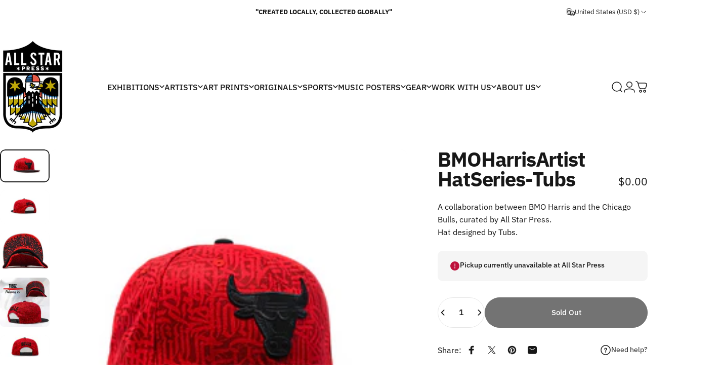

--- FILE ---
content_type: text/html; charset=utf-8
request_url: https://www.allstarpresschicago.com/products/bmo-harris-artist-hat-series-tubs
body_size: 74836
content:
<!doctype html>
<html class="no-js" lang="en" dir="ltr">
<head>
  <meta charset="utf-8">
  <meta http-equiv="X-UA-Compatible" content="IE=edge,chrome=1">
  <meta name="viewport" content="width=device-width,initial-scale=1">
  <meta name="theme-color" content="#171717">
  <link rel="canonical" href="https://www.allstarpresschicago.com/products/bmo-harris-artist-hat-series-tubs">
  <link rel="preconnect" href="https://cdn.shopify.com" crossorigin>
  <link rel="preconnect" href="https://fonts.shopifycdn.com" crossorigin>
  
  <link rel="dns-prefetch" href="https://productreviews.shopifycdn.com">
  <link rel="dns-prefetch" href="https://ajax.googleapis.com">
  <link rel="dns-prefetch" href="https://maps.googleapis.com">
  <link rel="dns-prefetch" href="https://maps.gstatic.com">
  
<link rel="shortcut icon" href="//www.allstarpresschicago.com/cdn/shop/files/allstarcolour_JUST_LOGO_just_color.png?crop=center&height=32&v=1709586805&width=32" type="image/png" /><title>BMO Harris Artist Hat Series - Tubs &ndash; ALL STAR PRESS</title><meta name="description" content="A collaboration between BMO Harris and the Chicago Bulls, curated by All Star Press. Hat designed by Tubs. "><meta property="og:site_name" content="ALL STAR PRESS">
<meta property="og:url" content="https://www.allstarpresschicago.com/products/bmo-harris-artist-hat-series-tubs">
<meta property="og:title" content="BMO Harris Artist Hat Series - Tubs">
<meta property="og:type" content="product">
<meta property="og:description" content="A collaboration between BMO Harris and the Chicago Bulls, curated by All Star Press. Hat designed by Tubs. "><meta property="og:image" content="http://www.allstarpresschicago.com/cdn/shop/products/TUBSZ1_1.jpg?v=1678306796">
  <meta property="og:image:secure_url" content="https://www.allstarpresschicago.com/cdn/shop/products/TUBSZ1_1.jpg?v=1678306796">
  <meta property="og:image:width" content="3000">
  <meta property="og:image:height" content="2000"><meta name="twitter:site" content="@AllstarpressChi">
<meta name="twitter:card" content="summary_large_image">
<meta name="twitter:title" content="BMO Harris Artist Hat Series - Tubs">
<meta name="twitter:description" content="A collaboration between BMO Harris and the Chicago Bulls, curated by All Star Press. Hat designed by Tubs. ">
<style data-shopify>@font-face {
  font-family: "IBM Plex Sans";
  font-weight: 700;
  font-style: normal;
  font-display: swap;
  src: url("//www.allstarpresschicago.com/cdn/fonts/ibm_plex_sans/ibmplexsans_n7.a8d2465074d254d8c167d5599b02fc2f97912fc9.woff2") format("woff2"),
       url("//www.allstarpresschicago.com/cdn/fonts/ibm_plex_sans/ibmplexsans_n7.75e7a78a86c7afd1eb5becd99b7802136f0ed528.woff") format("woff");
}
@font-face {
  font-family: "IBM Plex Sans";
  font-weight: 500;
  font-style: normal;
  font-display: swap;
  src: url("//www.allstarpresschicago.com/cdn/fonts/ibm_plex_sans/ibmplexsans_n5.6497f269fa9f40d64eb5c477de16730202ec9095.woff2") format("woff2"),
       url("//www.allstarpresschicago.com/cdn/fonts/ibm_plex_sans/ibmplexsans_n5.8b52b8ee6c3aeb856b77a4e7ea96e43c3953f23e.woff") format("woff");
}
@font-face {
  font-family: "IBM Plex Sans";
  font-weight: 700;
  font-style: normal;
  font-display: swap;
  src: url("//www.allstarpresschicago.com/cdn/fonts/ibm_plex_sans/ibmplexsans_n7.a8d2465074d254d8c167d5599b02fc2f97912fc9.woff2") format("woff2"),
       url("//www.allstarpresschicago.com/cdn/fonts/ibm_plex_sans/ibmplexsans_n7.75e7a78a86c7afd1eb5becd99b7802136f0ed528.woff") format("woff");
}
@font-face {
  font-family: "IBM Plex Sans";
  font-weight: 400;
  font-style: normal;
  font-display: swap;
  src: url("//www.allstarpresschicago.com/cdn/fonts/ibm_plex_sans/ibmplexsans_n4.4633946c9236bd5cc5d0394ad07b807eb7ca1b32.woff2") format("woff2"),
       url("//www.allstarpresschicago.com/cdn/fonts/ibm_plex_sans/ibmplexsans_n4.6c6923eb6151e62a09e8a1ff83eaa1ce2a563a30.woff") format("woff");
}
@font-face {
  font-family: "IBM Plex Sans";
  font-weight: 700;
  font-style: normal;
  font-display: swap;
  src: url("//www.allstarpresschicago.com/cdn/fonts/ibm_plex_sans/ibmplexsans_n7.a8d2465074d254d8c167d5599b02fc2f97912fc9.woff2") format("woff2"),
       url("//www.allstarpresschicago.com/cdn/fonts/ibm_plex_sans/ibmplexsans_n7.75e7a78a86c7afd1eb5becd99b7802136f0ed528.woff") format("woff");
}
@font-face {
  font-family: "IBM Plex Sans";
  font-weight: 400;
  font-style: italic;
  font-display: swap;
  src: url("//www.allstarpresschicago.com/cdn/fonts/ibm_plex_sans/ibmplexsans_i4.ef77720fc4c9ae616083d1ac737f976e4c15f75b.woff2") format("woff2"),
       url("//www.allstarpresschicago.com/cdn/fonts/ibm_plex_sans/ibmplexsans_i4.76cc8914ac99481bd93e34f8998da7b57a578a71.woff") format("woff");
}
@font-face {
  font-family: "IBM Plex Sans";
  font-weight: 700;
  font-style: italic;
  font-display: swap;
  src: url("//www.allstarpresschicago.com/cdn/fonts/ibm_plex_sans/ibmplexsans_i7.25100a51254494cece6de9741984bfb7fb22bafb.woff2") format("woff2"),
       url("//www.allstarpresschicago.com/cdn/fonts/ibm_plex_sans/ibmplexsans_i7.7da61352825d18bb0287d7bc79067d47efc4fdda.woff") format("woff");
}
:root {
    /*! General */
    --color-base-text: 23 23 23;
    --color-base-highlight: 255 221 191;
    --color-base-background: 255 255 255;
    --color-base-button: 23 23 23;
    --color-base-button-gradient: #171717;
    --color-base-button-text: 255 255 255;
    --color-keyboard-focus: 11 97 205;
    --color-shadow: 168 232 226;
    --color-price: 23 23 23;
    --color-sale-price: 225 29 72;
    --color-sale-tag: 225 29 72;
    --color-sale-tag-text: 255 255 255;
    --color-rating: 245 158 11;
    --color-placeholder: 250 250 250;
    --color-success-text: 77 124 15;
    --color-success-background: 247 254 231;
    --color-error-text: 190 18 60;
    --color-error-background: 255 241 242;
    --color-info-text: 180 83 9;
    --color-info-background: 255 251 235;
    
    /*! Menu and drawers */
    --color-drawer-text: 23 23 23;
    --color-drawer-background: 255 255 255;
    --color-drawer-button-background: 23 23 23;
    --color-drawer-button-gradient: #171717;
    --color-drawer-button-text: 255 255 255;
    --color-drawer-overlay: 23 23 23;

    /*! Product card */
    --card-radius: var(--rounded-card);
    --card-border-width: 0.0rem;
    --card-border-opacity: 0.0;
    --card-shadow-opacity: 0.1;
    --card-shadow-horizontal-offset: 0.0rem;
    --card-shadow-vertical-offset: 0.0rem;

    /*! Buttons */
    --buttons-radius: var(--rounded-button);
    --buttons-border-width: 2px;
    --buttons-border-opacity: 1.0;
    --buttons-shadow-opacity: 0.0;
    --buttons-shadow-horizontal-offset: 0px;
    --buttons-shadow-vertical-offset: 0px;

    /*! Inputs */
    --inputs-radius: var(--rounded-input);
    --inputs-border-width: 0px;
    --inputs-border-opacity: 0.65;

    /*! Spacing */
    --sp-0d5: 0.125rem;
    --sp-1: 0.25rem;
    --sp-1d5: 0.375rem;
    --sp-2: 0.5rem;
    --sp-2d5: 0.625rem;
    --sp-3: 0.75rem;
    --sp-3d5: 0.875rem;
    --sp-4: 1rem;
    --sp-4d5: 1.125rem;
    --sp-5: 1.25rem;
    --sp-5d5: 1.375rem;
    --sp-6: 1.5rem;
    --sp-6d5: 1.625rem;
    --sp-7: 1.75rem;
    --sp-7d5: 1.875rem;
    --sp-8: 2rem;
    --sp-8d5: 2.125rem;
    --sp-9: 2.25rem;
    --sp-9d5: 2.375rem;
    --sp-10: 2.5rem;
    --sp-10d5: 2.625rem;
    --sp-11: 2.75rem;
    --sp-12: 3rem;
    --sp-13: 3.25rem;
    --sp-14: 3.5rem;
    --sp-15: 3.875rem;
    --sp-16: 4rem;
    --sp-18: 4.5rem;
    --sp-20: 5rem;
    --sp-23: 5.625rem;
    --sp-24: 6rem;
    --sp-28: 7rem;
    --sp-32: 8rem;
    --sp-36: 9rem;
    --sp-40: 10rem;
    --sp-44: 11rem;
    --sp-48: 12rem;
    --sp-52: 13rem;
    --sp-56: 14rem;
    --sp-60: 15rem;
    --sp-64: 16rem;
    --sp-72: 18rem;
    --sp-80: 20rem;
    --sp-96: 24rem;
    --sp-100: 32rem;

    /*! Font family */
    --font-heading-family: "IBM Plex Sans", sans-serif;
    --font-heading-style: normal;
    --font-heading-weight: 700;
    --font-heading-line-height: 1;
    --font-heading-letter-spacing: -0.03em;
    

    --font-body-family: "IBM Plex Sans", sans-serif;
    --font-body-style: normal;
    --font-body-weight: 400;
    --font-body-line-height: 1.2;
    --font-body-letter-spacing: 0.0em;

    --font-navigation-family: var(--font-heading-family);
    --font-navigation-size: clamp(0.875rem, 0.748rem + 0.3174vw, 1.125rem);
    

    --font-button-family: var(--font-body-family);
    --font-button-size: clamp(0.875rem, 0.8115rem + 0.1587vw, 1.0rem);
    

    --font-product-family: var(--font-body-family);
    --font-product-size: clamp(0.75rem, 0.873rem + 0.3175vw, 1.0rem);
    

    /*! Font size */
    --text-3xs: 0.625rem;
    --text-2xs: 0.6875rem;
    --text-xs: 0.75rem;
    --text-2sm: 0.8125rem;
    --text-sm: 0.875rem;
    --text-base: 1.0rem;
    --text-lg: 1.125rem;
    --text-xl: 1.25rem;
    --text-2xl: 1.5rem;
    --text-3xl: 1.875rem;
    --text-4xl: 2.25rem;
    --text-5xl: 3.0rem;
    --text-6xl: 3.75rem;
    --text-7xl: 4.5rem;
    --text-8xl: 6.0rem;

    /*! Layout */
    --page-width: 2000px;
    --gap-padding: clamp(var(--sp-5), 2.526vw, var(--sp-12));
    --grid-gap: clamp(40px, 20vw, 60px);
    --page-padding: var(--sp-5);
    --page-container: min(calc(100vw - var(--scrollbar-width, 0px) - var(--page-padding) * 2), var(--page-width));
    --rounded-button: 3.75rem;
    --rounded-input: 0.75rem;
    --rounded-card: clamp(var(--sp-2d5), 1.053vw, var(--sp-5));
    --rounded-block: clamp(var(--sp-2d5), 1.053vw, var(--sp-5));

    /*! Other */
    --icon-weight: 1.5px;
  }

  @media screen and (min-width: 1024px) {
    :root {
      --page-padding: var(--sp-9);
    }
  }

  @media screen and (min-width: 1280px) {
    :root {
      --gap-padding: var(--sp-12);
      --page-padding: var(--sp-12);
    }
  }

  @media screen and (min-width: 1536px) {
    :root {
      --page-padding: max(var(--sp-12), 50vw - var(--scrollbar-width, 0px)/2 - var(--page-width)/2);
    }
  }</style>
  <link rel="preload" as="font" href="//www.allstarpresschicago.com/cdn/fonts/ibm_plex_sans/ibmplexsans_n4.4633946c9236bd5cc5d0394ad07b807eb7ca1b32.woff2" type="font/woff2" crossorigin>
  

  <link rel="preload" as="font" href="//www.allstarpresschicago.com/cdn/fonts/ibm_plex_sans/ibmplexsans_n7.a8d2465074d254d8c167d5599b02fc2f97912fc9.woff2" type="font/woff2" crossorigin>
  
<link href="//www.allstarpresschicago.com/cdn/shop/t/38/assets/theme.css?v=169102449485477416701714624518" rel="stylesheet" type="text/css" media="all" /><link rel="stylesheet" href="//www.allstarpresschicago.com/cdn/shop/t/38/assets/apps.css?v=33379580047112446221710777105" media="print" fetchpriority="low" onload="this.media='all'">

  <script>window.performance && window.performance.mark && window.performance.mark('shopify.content_for_header.start');</script><meta id="shopify-digital-wallet" name="shopify-digital-wallet" content="/14865206/digital_wallets/dialog">
<meta name="shopify-checkout-api-token" content="2dd7526a06465f89e24511adfe961df1">
<meta id="in-context-paypal-metadata" data-shop-id="14865206" data-venmo-supported="false" data-environment="production" data-locale="en_US" data-paypal-v4="true" data-currency="USD">
<link rel="alternate" type="application/json+oembed" href="https://www.allstarpresschicago.com/products/bmo-harris-artist-hat-series-tubs.oembed">
<script async="async" src="/checkouts/internal/preloads.js?locale=en-US"></script>
<link rel="preconnect" href="https://shop.app" crossorigin="anonymous">
<script async="async" src="https://shop.app/checkouts/internal/preloads.js?locale=en-US&shop_id=14865206" crossorigin="anonymous"></script>
<script id="shopify-features" type="application/json">{"accessToken":"2dd7526a06465f89e24511adfe961df1","betas":["rich-media-storefront-analytics"],"domain":"www.allstarpresschicago.com","predictiveSearch":true,"shopId":14865206,"locale":"en"}</script>
<script>var Shopify = Shopify || {};
Shopify.shop = "band-practice.myshopify.com";
Shopify.locale = "en";
Shopify.currency = {"active":"USD","rate":"1.0"};
Shopify.country = "US";
Shopify.theme = {"name":"NEW LAYOUT Concept","id":164513251620,"schema_name":"Concept","schema_version":"1.4.1","theme_store_id":2412,"role":"main"};
Shopify.theme.handle = "null";
Shopify.theme.style = {"id":null,"handle":null};
Shopify.cdnHost = "www.allstarpresschicago.com/cdn";
Shopify.routes = Shopify.routes || {};
Shopify.routes.root = "/";</script>
<script type="module">!function(o){(o.Shopify=o.Shopify||{}).modules=!0}(window);</script>
<script>!function(o){function n(){var o=[];function n(){o.push(Array.prototype.slice.apply(arguments))}return n.q=o,n}var t=o.Shopify=o.Shopify||{};t.loadFeatures=n(),t.autoloadFeatures=n()}(window);</script>
<script>
  window.ShopifyPay = window.ShopifyPay || {};
  window.ShopifyPay.apiHost = "shop.app\/pay";
  window.ShopifyPay.redirectState = null;
</script>
<script id="shop-js-analytics" type="application/json">{"pageType":"product"}</script>
<script defer="defer" async type="module" src="//www.allstarpresschicago.com/cdn/shopifycloud/shop-js/modules/v2/client.init-shop-cart-sync_IZsNAliE.en.esm.js"></script>
<script defer="defer" async type="module" src="//www.allstarpresschicago.com/cdn/shopifycloud/shop-js/modules/v2/chunk.common_0OUaOowp.esm.js"></script>
<script type="module">
  await import("//www.allstarpresschicago.com/cdn/shopifycloud/shop-js/modules/v2/client.init-shop-cart-sync_IZsNAliE.en.esm.js");
await import("//www.allstarpresschicago.com/cdn/shopifycloud/shop-js/modules/v2/chunk.common_0OUaOowp.esm.js");

  window.Shopify.SignInWithShop?.initShopCartSync?.({"fedCMEnabled":true,"windoidEnabled":true});

</script>
<script>
  window.Shopify = window.Shopify || {};
  if (!window.Shopify.featureAssets) window.Shopify.featureAssets = {};
  window.Shopify.featureAssets['shop-js'] = {"shop-cart-sync":["modules/v2/client.shop-cart-sync_DLOhI_0X.en.esm.js","modules/v2/chunk.common_0OUaOowp.esm.js"],"init-fed-cm":["modules/v2/client.init-fed-cm_C6YtU0w6.en.esm.js","modules/v2/chunk.common_0OUaOowp.esm.js"],"shop-button":["modules/v2/client.shop-button_BCMx7GTG.en.esm.js","modules/v2/chunk.common_0OUaOowp.esm.js"],"shop-cash-offers":["modules/v2/client.shop-cash-offers_BT26qb5j.en.esm.js","modules/v2/chunk.common_0OUaOowp.esm.js","modules/v2/chunk.modal_CGo_dVj3.esm.js"],"init-windoid":["modules/v2/client.init-windoid_B9PkRMql.en.esm.js","modules/v2/chunk.common_0OUaOowp.esm.js"],"init-shop-email-lookup-coordinator":["modules/v2/client.init-shop-email-lookup-coordinator_DZkqjsbU.en.esm.js","modules/v2/chunk.common_0OUaOowp.esm.js"],"shop-toast-manager":["modules/v2/client.shop-toast-manager_Di2EnuM7.en.esm.js","modules/v2/chunk.common_0OUaOowp.esm.js"],"shop-login-button":["modules/v2/client.shop-login-button_BtqW_SIO.en.esm.js","modules/v2/chunk.common_0OUaOowp.esm.js","modules/v2/chunk.modal_CGo_dVj3.esm.js"],"avatar":["modules/v2/client.avatar_BTnouDA3.en.esm.js"],"pay-button":["modules/v2/client.pay-button_CWa-C9R1.en.esm.js","modules/v2/chunk.common_0OUaOowp.esm.js"],"init-shop-cart-sync":["modules/v2/client.init-shop-cart-sync_IZsNAliE.en.esm.js","modules/v2/chunk.common_0OUaOowp.esm.js"],"init-customer-accounts":["modules/v2/client.init-customer-accounts_DenGwJTU.en.esm.js","modules/v2/client.shop-login-button_BtqW_SIO.en.esm.js","modules/v2/chunk.common_0OUaOowp.esm.js","modules/v2/chunk.modal_CGo_dVj3.esm.js"],"init-shop-for-new-customer-accounts":["modules/v2/client.init-shop-for-new-customer-accounts_JdHXxpS9.en.esm.js","modules/v2/client.shop-login-button_BtqW_SIO.en.esm.js","modules/v2/chunk.common_0OUaOowp.esm.js","modules/v2/chunk.modal_CGo_dVj3.esm.js"],"init-customer-accounts-sign-up":["modules/v2/client.init-customer-accounts-sign-up_D6__K_p8.en.esm.js","modules/v2/client.shop-login-button_BtqW_SIO.en.esm.js","modules/v2/chunk.common_0OUaOowp.esm.js","modules/v2/chunk.modal_CGo_dVj3.esm.js"],"checkout-modal":["modules/v2/client.checkout-modal_C_ZQDY6s.en.esm.js","modules/v2/chunk.common_0OUaOowp.esm.js","modules/v2/chunk.modal_CGo_dVj3.esm.js"],"shop-follow-button":["modules/v2/client.shop-follow-button_XetIsj8l.en.esm.js","modules/v2/chunk.common_0OUaOowp.esm.js","modules/v2/chunk.modal_CGo_dVj3.esm.js"],"lead-capture":["modules/v2/client.lead-capture_DvA72MRN.en.esm.js","modules/v2/chunk.common_0OUaOowp.esm.js","modules/v2/chunk.modal_CGo_dVj3.esm.js"],"shop-login":["modules/v2/client.shop-login_ClXNxyh6.en.esm.js","modules/v2/chunk.common_0OUaOowp.esm.js","modules/v2/chunk.modal_CGo_dVj3.esm.js"],"payment-terms":["modules/v2/client.payment-terms_CNlwjfZz.en.esm.js","modules/v2/chunk.common_0OUaOowp.esm.js","modules/v2/chunk.modal_CGo_dVj3.esm.js"]};
</script>
<script>(function() {
  var isLoaded = false;
  function asyncLoad() {
    if (isLoaded) return;
    isLoaded = true;
    var urls = ["\/\/shopify.privy.com\/widget.js?shop=band-practice.myshopify.com","https:\/\/shopifyorderlimits.s3.amazonaws.com\/limits\/band-practice.myshopify.com?v=35hf15\u0026r=20180504165639\u0026shop=band-practice.myshopify.com","https:\/\/s3.amazonaws.com\/pixelpop\/usercontent\/scripts\/24a85e96-74e5-4828-a416-fc1ece8b1545\/pixelpop.js?shop=band-practice.myshopify.com","https:\/\/cdn.nfcube.com\/instafeed-5260b7916f3dc46e2ce9c20a76e3f9ec.js?shop=band-practice.myshopify.com"];
    for (var i = 0; i < urls.length; i++) {
      var s = document.createElement('script');
      s.type = 'text/javascript';
      s.async = true;
      s.src = urls[i];
      var x = document.getElementsByTagName('script')[0];
      x.parentNode.insertBefore(s, x);
    }
  };
  if(window.attachEvent) {
    window.attachEvent('onload', asyncLoad);
  } else {
    window.addEventListener('load', asyncLoad, false);
  }
})();</script>
<script id="__st">var __st={"a":14865206,"offset":-21600,"reqid":"e7f4ba54-9829-4248-8f5a-8501899c56c6-1768523976","pageurl":"www.allstarpresschicago.com\/products\/bmo-harris-artist-hat-series-tubs","u":"0526495a1b15","p":"product","rtyp":"product","rid":8191513297188};</script>
<script>window.ShopifyPaypalV4VisibilityTracking = true;</script>
<script id="captcha-bootstrap">!function(){'use strict';const t='contact',e='account',n='new_comment',o=[[t,t],['blogs',n],['comments',n],[t,'customer']],c=[[e,'customer_login'],[e,'guest_login'],[e,'recover_customer_password'],[e,'create_customer']],r=t=>t.map((([t,e])=>`form[action*='/${t}']:not([data-nocaptcha='true']) input[name='form_type'][value='${e}']`)).join(','),a=t=>()=>t?[...document.querySelectorAll(t)].map((t=>t.form)):[];function s(){const t=[...o],e=r(t);return a(e)}const i='password',u='form_key',d=['recaptcha-v3-token','g-recaptcha-response','h-captcha-response',i],f=()=>{try{return window.sessionStorage}catch{return}},m='__shopify_v',_=t=>t.elements[u];function p(t,e,n=!1){try{const o=window.sessionStorage,c=JSON.parse(o.getItem(e)),{data:r}=function(t){const{data:e,action:n}=t;return t[m]||n?{data:e,action:n}:{data:t,action:n}}(c);for(const[e,n]of Object.entries(r))t.elements[e]&&(t.elements[e].value=n);n&&o.removeItem(e)}catch(o){console.error('form repopulation failed',{error:o})}}const l='form_type',E='cptcha';function T(t){t.dataset[E]=!0}const w=window,h=w.document,L='Shopify',v='ce_forms',y='captcha';let A=!1;((t,e)=>{const n=(g='f06e6c50-85a8-45c8-87d0-21a2b65856fe',I='https://cdn.shopify.com/shopifycloud/storefront-forms-hcaptcha/ce_storefront_forms_captcha_hcaptcha.v1.5.2.iife.js',D={infoText:'Protected by hCaptcha',privacyText:'Privacy',termsText:'Terms'},(t,e,n)=>{const o=w[L][v],c=o.bindForm;if(c)return c(t,g,e,D).then(n);var r;o.q.push([[t,g,e,D],n]),r=I,A||(h.body.append(Object.assign(h.createElement('script'),{id:'captcha-provider',async:!0,src:r})),A=!0)});var g,I,D;w[L]=w[L]||{},w[L][v]=w[L][v]||{},w[L][v].q=[],w[L][y]=w[L][y]||{},w[L][y].protect=function(t,e){n(t,void 0,e),T(t)},Object.freeze(w[L][y]),function(t,e,n,w,h,L){const[v,y,A,g]=function(t,e,n){const i=e?o:[],u=t?c:[],d=[...i,...u],f=r(d),m=r(i),_=r(d.filter((([t,e])=>n.includes(e))));return[a(f),a(m),a(_),s()]}(w,h,L),I=t=>{const e=t.target;return e instanceof HTMLFormElement?e:e&&e.form},D=t=>v().includes(t);t.addEventListener('submit',(t=>{const e=I(t);if(!e)return;const n=D(e)&&!e.dataset.hcaptchaBound&&!e.dataset.recaptchaBound,o=_(e),c=g().includes(e)&&(!o||!o.value);(n||c)&&t.preventDefault(),c&&!n&&(function(t){try{if(!f())return;!function(t){const e=f();if(!e)return;const n=_(t);if(!n)return;const o=n.value;o&&e.removeItem(o)}(t);const e=Array.from(Array(32),(()=>Math.random().toString(36)[2])).join('');!function(t,e){_(t)||t.append(Object.assign(document.createElement('input'),{type:'hidden',name:u})),t.elements[u].value=e}(t,e),function(t,e){const n=f();if(!n)return;const o=[...t.querySelectorAll(`input[type='${i}']`)].map((({name:t})=>t)),c=[...d,...o],r={};for(const[a,s]of new FormData(t).entries())c.includes(a)||(r[a]=s);n.setItem(e,JSON.stringify({[m]:1,action:t.action,data:r}))}(t,e)}catch(e){console.error('failed to persist form',e)}}(e),e.submit())}));const S=(t,e)=>{t&&!t.dataset[E]&&(n(t,e.some((e=>e===t))),T(t))};for(const o of['focusin','change'])t.addEventListener(o,(t=>{const e=I(t);D(e)&&S(e,y())}));const B=e.get('form_key'),M=e.get(l),P=B&&M;t.addEventListener('DOMContentLoaded',(()=>{const t=y();if(P)for(const e of t)e.elements[l].value===M&&p(e,B);[...new Set([...A(),...v().filter((t=>'true'===t.dataset.shopifyCaptcha))])].forEach((e=>S(e,t)))}))}(h,new URLSearchParams(w.location.search),n,t,e,['guest_login'])})(!0,!0)}();</script>
<script integrity="sha256-4kQ18oKyAcykRKYeNunJcIwy7WH5gtpwJnB7kiuLZ1E=" data-source-attribution="shopify.loadfeatures" defer="defer" src="//www.allstarpresschicago.com/cdn/shopifycloud/storefront/assets/storefront/load_feature-a0a9edcb.js" crossorigin="anonymous"></script>
<script crossorigin="anonymous" defer="defer" src="//www.allstarpresschicago.com/cdn/shopifycloud/storefront/assets/shopify_pay/storefront-65b4c6d7.js?v=20250812"></script>
<script data-source-attribution="shopify.dynamic_checkout.dynamic.init">var Shopify=Shopify||{};Shopify.PaymentButton=Shopify.PaymentButton||{isStorefrontPortableWallets:!0,init:function(){window.Shopify.PaymentButton.init=function(){};var t=document.createElement("script");t.src="https://www.allstarpresschicago.com/cdn/shopifycloud/portable-wallets/latest/portable-wallets.en.js",t.type="module",document.head.appendChild(t)}};
</script>
<script data-source-attribution="shopify.dynamic_checkout.buyer_consent">
  function portableWalletsHideBuyerConsent(e){var t=document.getElementById("shopify-buyer-consent"),n=document.getElementById("shopify-subscription-policy-button");t&&n&&(t.classList.add("hidden"),t.setAttribute("aria-hidden","true"),n.removeEventListener("click",e))}function portableWalletsShowBuyerConsent(e){var t=document.getElementById("shopify-buyer-consent"),n=document.getElementById("shopify-subscription-policy-button");t&&n&&(t.classList.remove("hidden"),t.removeAttribute("aria-hidden"),n.addEventListener("click",e))}window.Shopify?.PaymentButton&&(window.Shopify.PaymentButton.hideBuyerConsent=portableWalletsHideBuyerConsent,window.Shopify.PaymentButton.showBuyerConsent=portableWalletsShowBuyerConsent);
</script>
<script>
  function portableWalletsCleanup(e){e&&e.src&&console.error("Failed to load portable wallets script "+e.src);var t=document.querySelectorAll("shopify-accelerated-checkout .shopify-payment-button__skeleton, shopify-accelerated-checkout-cart .wallet-cart-button__skeleton"),e=document.getElementById("shopify-buyer-consent");for(let e=0;e<t.length;e++)t[e].remove();e&&e.remove()}function portableWalletsNotLoadedAsModule(e){e instanceof ErrorEvent&&"string"==typeof e.message&&e.message.includes("import.meta")&&"string"==typeof e.filename&&e.filename.includes("portable-wallets")&&(window.removeEventListener("error",portableWalletsNotLoadedAsModule),window.Shopify.PaymentButton.failedToLoad=e,"loading"===document.readyState?document.addEventListener("DOMContentLoaded",window.Shopify.PaymentButton.init):window.Shopify.PaymentButton.init())}window.addEventListener("error",portableWalletsNotLoadedAsModule);
</script>

<script type="module" src="https://www.allstarpresschicago.com/cdn/shopifycloud/portable-wallets/latest/portable-wallets.en.js" onError="portableWalletsCleanup(this)" crossorigin="anonymous"></script>
<script nomodule>
  document.addEventListener("DOMContentLoaded", portableWalletsCleanup);
</script>

<link id="shopify-accelerated-checkout-styles" rel="stylesheet" media="screen" href="https://www.allstarpresschicago.com/cdn/shopifycloud/portable-wallets/latest/accelerated-checkout-backwards-compat.css" crossorigin="anonymous">
<style id="shopify-accelerated-checkout-cart">
        #shopify-buyer-consent {
  margin-top: 1em;
  display: inline-block;
  width: 100%;
}

#shopify-buyer-consent.hidden {
  display: none;
}

#shopify-subscription-policy-button {
  background: none;
  border: none;
  padding: 0;
  text-decoration: underline;
  font-size: inherit;
  cursor: pointer;
}

#shopify-subscription-policy-button::before {
  box-shadow: none;
}

      </style>

<script>window.performance && window.performance.mark && window.performance.mark('shopify.content_for_header.end');</script>

  <script src="//www.allstarpresschicago.com/cdn/shop/t/38/assets/vendor.js?v=36974529011275555061710777106" defer="defer"></script>
  <script src="//www.allstarpresschicago.com/cdn/shop/t/38/assets/theme.js?v=166686302365070048071711467499" defer="defer"></script><script>
  document.documentElement.classList.replace('no-js', 'js');

  window.theme = window.theme || {};
  theme.routes = {
    shop_url: 'https://www.allstarpresschicago.com',
    root_url: '/',
    cart_url: '/cart',
    cart_add_url: '/cart/add',
    cart_change_url: '/cart/change',
    cart_update_url: '/cart/update',
    search_url: '/search',
    predictive_search_url: '/search/suggest',
  };

  theme.variantStrings = {
    preOrder: "Pre-order",
    addToCart: "Add to cart",
    soldOut: "Sold Out",
    unavailable: "Unavailable",
  };

  theme.shippingCalculatorStrings = {
    error: "One or more errors occurred while retrieving the shipping rates:",
    notFound: "Sorry, we do not ship to your address.",
    oneResult: "There is one shipping rate for your address:",
    multipleResults: "There are multiple shipping rates for your address:",
  };

  theme.recipientFormStrings = {
    expanded: `Gift card recipient form expanded`,
    collapsed: `Gift card recipient form collapsed`,
  };

  theme.dateStrings = {
    d: `d`,
    day: `Day`,
    days: `Days`,
    h: `h`,
    hour: `Hour`,
    hours: `Hours`,
    m: `m`,
    minute: `Min`,
    minutes: `Mins`,
    s: `s`,
    second: `Sec`,
    seconds: `Secs`,
  };

  theme.strings = {
    recentlyViewedEmpty: "Your recently viewed is empty.",
    close: "Close",
    next: "Next",
    previous: "Previous",
    qrImageAlt: "QR code — scan to redeem gift card"
  };
  theme.settings = {
    cartType: "drawer",
    isCartTemplate: false,
    pswpModule: "\/\/www.allstarpresschicago.com\/cdn\/shop\/t\/38\/assets\/photoswipe.min.js?v=41760041872977459911710777105",
    themeName: 'Concept',
    themeVersion: '1.4.1',
    agencyId: ''
  };// We save the product ID in local storage to be eventually used for recently viewed section
    try {
      const recentlyViewedProducts = new Set(JSON.parse(window.localStorage.getItem(`${theme.settings.themeName}:recently-viewed`) || '[]'));

      recentlyViewedProducts.delete(8191513297188); // Delete first to re-move the product
      recentlyViewedProducts.add(8191513297188);

      window.localStorage.setItem(`${theme.settings.themeName}:recently-viewed`, JSON.stringify(Array.from(recentlyViewedProducts.values()).reverse()));
    } catch (e) {
      // Safari in private mode does not allow setting item, we silently fail
    }</script>
<!-- BEGIN app block: shopify://apps/meteor-mega-menu/blocks/app_embed/9412d6a7-f8f8-4d65-b9ae-2737c2f0f45b -->


    <script>
        window.MeteorMenu = {
            // These will get handled by the Meteor class constructor
            registeredCallbacks: [],
            api: {
                on: (eventName, callback) => {
                    window.MeteorMenu.registeredCallbacks.push([eventName, callback]);
                }
            },
            revisionFileUrl: "\/\/www.allstarpresschicago.com\/cdn\/shop\/files\/meteor-mega-menus.json?v=8211902670035574273",
            storefrontAccessToken: "12a7dedf0dea0c754f81502170e25252",
            localeRootPath: "\/",
            languageCode: "en".toUpperCase(),
            countryCode: "US",
            shop: {
                domain: "www.allstarpresschicago.com",
                permanentDomain: "band-practice.myshopify.com",
                moneyFormat: "${{amount}}",
                currency: "USD"
            },
            options: {
                desktopSelector: "",
                mobileSelector: "",
                disableDesktop: false,
                disableMobile: false,
                navigationLinkSpacing: 16,
                navigationLinkCaretStyle: "outline",
                menuDisplayAnimation: "none",
                menuCenterInViewport: false,
                menuVerticalOffset: 10,
                menuVerticalPadding: 0,
                menuJustifyContent: "flex-start",
                menuFontSize: 16,
                menuFontWeight: "400",
                menuTextTransform: "none",
                menuDisplayAction: "hover",
                menuDisplayDelay: "0",
                externalLinksInNewTab: null,
                mobileBreakpoint: 0,
                addonsEnabled: false
            }
        }
    </script>

<!-- END app block --><script src="https://cdn.shopify.com/extensions/76e9d4ee-cb70-4261-beaf-5f72a563488e/meteor-mega-menu-25/assets/meteor-menu.js" type="text/javascript" defer="defer"></script>
<link href="https://cdn.shopify.com/extensions/76e9d4ee-cb70-4261-beaf-5f72a563488e/meteor-mega-menu-25/assets/meteor-menu.css" rel="stylesheet" type="text/css" media="all">
<link href="https://monorail-edge.shopifysvc.com" rel="dns-prefetch">
<script>(function(){if ("sendBeacon" in navigator && "performance" in window) {try {var session_token_from_headers = performance.getEntriesByType('navigation')[0].serverTiming.find(x => x.name == '_s').description;} catch {var session_token_from_headers = undefined;}var session_cookie_matches = document.cookie.match(/_shopify_s=([^;]*)/);var session_token_from_cookie = session_cookie_matches && session_cookie_matches.length === 2 ? session_cookie_matches[1] : "";var session_token = session_token_from_headers || session_token_from_cookie || "";function handle_abandonment_event(e) {var entries = performance.getEntries().filter(function(entry) {return /monorail-edge.shopifysvc.com/.test(entry.name);});if (!window.abandonment_tracked && entries.length === 0) {window.abandonment_tracked = true;var currentMs = Date.now();var navigation_start = performance.timing.navigationStart;var payload = {shop_id: 14865206,url: window.location.href,navigation_start,duration: currentMs - navigation_start,session_token,page_type: "product"};window.navigator.sendBeacon("https://monorail-edge.shopifysvc.com/v1/produce", JSON.stringify({schema_id: "online_store_buyer_site_abandonment/1.1",payload: payload,metadata: {event_created_at_ms: currentMs,event_sent_at_ms: currentMs}}));}}window.addEventListener('pagehide', handle_abandonment_event);}}());</script>
<script id="web-pixels-manager-setup">(function e(e,d,r,n,o){if(void 0===o&&(o={}),!Boolean(null===(a=null===(i=window.Shopify)||void 0===i?void 0:i.analytics)||void 0===a?void 0:a.replayQueue)){var i,a;window.Shopify=window.Shopify||{};var t=window.Shopify;t.analytics=t.analytics||{};var s=t.analytics;s.replayQueue=[],s.publish=function(e,d,r){return s.replayQueue.push([e,d,r]),!0};try{self.performance.mark("wpm:start")}catch(e){}var l=function(){var e={modern:/Edge?\/(1{2}[4-9]|1[2-9]\d|[2-9]\d{2}|\d{4,})\.\d+(\.\d+|)|Firefox\/(1{2}[4-9]|1[2-9]\d|[2-9]\d{2}|\d{4,})\.\d+(\.\d+|)|Chrom(ium|e)\/(9{2}|\d{3,})\.\d+(\.\d+|)|(Maci|X1{2}).+ Version\/(15\.\d+|(1[6-9]|[2-9]\d|\d{3,})\.\d+)([,.]\d+|)( \(\w+\)|)( Mobile\/\w+|) Safari\/|Chrome.+OPR\/(9{2}|\d{3,})\.\d+\.\d+|(CPU[ +]OS|iPhone[ +]OS|CPU[ +]iPhone|CPU IPhone OS|CPU iPad OS)[ +]+(15[._]\d+|(1[6-9]|[2-9]\d|\d{3,})[._]\d+)([._]\d+|)|Android:?[ /-](13[3-9]|1[4-9]\d|[2-9]\d{2}|\d{4,})(\.\d+|)(\.\d+|)|Android.+Firefox\/(13[5-9]|1[4-9]\d|[2-9]\d{2}|\d{4,})\.\d+(\.\d+|)|Android.+Chrom(ium|e)\/(13[3-9]|1[4-9]\d|[2-9]\d{2}|\d{4,})\.\d+(\.\d+|)|SamsungBrowser\/([2-9]\d|\d{3,})\.\d+/,legacy:/Edge?\/(1[6-9]|[2-9]\d|\d{3,})\.\d+(\.\d+|)|Firefox\/(5[4-9]|[6-9]\d|\d{3,})\.\d+(\.\d+|)|Chrom(ium|e)\/(5[1-9]|[6-9]\d|\d{3,})\.\d+(\.\d+|)([\d.]+$|.*Safari\/(?![\d.]+ Edge\/[\d.]+$))|(Maci|X1{2}).+ Version\/(10\.\d+|(1[1-9]|[2-9]\d|\d{3,})\.\d+)([,.]\d+|)( \(\w+\)|)( Mobile\/\w+|) Safari\/|Chrome.+OPR\/(3[89]|[4-9]\d|\d{3,})\.\d+\.\d+|(CPU[ +]OS|iPhone[ +]OS|CPU[ +]iPhone|CPU IPhone OS|CPU iPad OS)[ +]+(10[._]\d+|(1[1-9]|[2-9]\d|\d{3,})[._]\d+)([._]\d+|)|Android:?[ /-](13[3-9]|1[4-9]\d|[2-9]\d{2}|\d{4,})(\.\d+|)(\.\d+|)|Mobile Safari.+OPR\/([89]\d|\d{3,})\.\d+\.\d+|Android.+Firefox\/(13[5-9]|1[4-9]\d|[2-9]\d{2}|\d{4,})\.\d+(\.\d+|)|Android.+Chrom(ium|e)\/(13[3-9]|1[4-9]\d|[2-9]\d{2}|\d{4,})\.\d+(\.\d+|)|Android.+(UC? ?Browser|UCWEB|U3)[ /]?(15\.([5-9]|\d{2,})|(1[6-9]|[2-9]\d|\d{3,})\.\d+)\.\d+|SamsungBrowser\/(5\.\d+|([6-9]|\d{2,})\.\d+)|Android.+MQ{2}Browser\/(14(\.(9|\d{2,})|)|(1[5-9]|[2-9]\d|\d{3,})(\.\d+|))(\.\d+|)|K[Aa][Ii]OS\/(3\.\d+|([4-9]|\d{2,})\.\d+)(\.\d+|)/},d=e.modern,r=e.legacy,n=navigator.userAgent;return n.match(d)?"modern":n.match(r)?"legacy":"unknown"}(),u="modern"===l?"modern":"legacy",c=(null!=n?n:{modern:"",legacy:""})[u],f=function(e){return[e.baseUrl,"/wpm","/b",e.hashVersion,"modern"===e.buildTarget?"m":"l",".js"].join("")}({baseUrl:d,hashVersion:r,buildTarget:u}),m=function(e){var d=e.version,r=e.bundleTarget,n=e.surface,o=e.pageUrl,i=e.monorailEndpoint;return{emit:function(e){var a=e.status,t=e.errorMsg,s=(new Date).getTime(),l=JSON.stringify({metadata:{event_sent_at_ms:s},events:[{schema_id:"web_pixels_manager_load/3.1",payload:{version:d,bundle_target:r,page_url:o,status:a,surface:n,error_msg:t},metadata:{event_created_at_ms:s}}]});if(!i)return console&&console.warn&&console.warn("[Web Pixels Manager] No Monorail endpoint provided, skipping logging."),!1;try{return self.navigator.sendBeacon.bind(self.navigator)(i,l)}catch(e){}var u=new XMLHttpRequest;try{return u.open("POST",i,!0),u.setRequestHeader("Content-Type","text/plain"),u.send(l),!0}catch(e){return console&&console.warn&&console.warn("[Web Pixels Manager] Got an unhandled error while logging to Monorail."),!1}}}}({version:r,bundleTarget:l,surface:e.surface,pageUrl:self.location.href,monorailEndpoint:e.monorailEndpoint});try{o.browserTarget=l,function(e){var d=e.src,r=e.async,n=void 0===r||r,o=e.onload,i=e.onerror,a=e.sri,t=e.scriptDataAttributes,s=void 0===t?{}:t,l=document.createElement("script"),u=document.querySelector("head"),c=document.querySelector("body");if(l.async=n,l.src=d,a&&(l.integrity=a,l.crossOrigin="anonymous"),s)for(var f in s)if(Object.prototype.hasOwnProperty.call(s,f))try{l.dataset[f]=s[f]}catch(e){}if(o&&l.addEventListener("load",o),i&&l.addEventListener("error",i),u)u.appendChild(l);else{if(!c)throw new Error("Did not find a head or body element to append the script");c.appendChild(l)}}({src:f,async:!0,onload:function(){if(!function(){var e,d;return Boolean(null===(d=null===(e=window.Shopify)||void 0===e?void 0:e.analytics)||void 0===d?void 0:d.initialized)}()){var d=window.webPixelsManager.init(e)||void 0;if(d){var r=window.Shopify.analytics;r.replayQueue.forEach((function(e){var r=e[0],n=e[1],o=e[2];d.publishCustomEvent(r,n,o)})),r.replayQueue=[],r.publish=d.publishCustomEvent,r.visitor=d.visitor,r.initialized=!0}}},onerror:function(){return m.emit({status:"failed",errorMsg:"".concat(f," has failed to load")})},sri:function(e){var d=/^sha384-[A-Za-z0-9+/=]+$/;return"string"==typeof e&&d.test(e)}(c)?c:"",scriptDataAttributes:o}),m.emit({status:"loading"})}catch(e){m.emit({status:"failed",errorMsg:(null==e?void 0:e.message)||"Unknown error"})}}})({shopId: 14865206,storefrontBaseUrl: "https://www.allstarpresschicago.com",extensionsBaseUrl: "https://extensions.shopifycdn.com/cdn/shopifycloud/web-pixels-manager",monorailEndpoint: "https://monorail-edge.shopifysvc.com/unstable/produce_batch",surface: "storefront-renderer",enabledBetaFlags: ["2dca8a86"],webPixelsConfigList: [{"id":"147128612","eventPayloadVersion":"v1","runtimeContext":"LAX","scriptVersion":"1","type":"CUSTOM","privacyPurposes":["ANALYTICS"],"name":"Google Analytics tag (migrated)"},{"id":"shopify-app-pixel","configuration":"{}","eventPayloadVersion":"v1","runtimeContext":"STRICT","scriptVersion":"0450","apiClientId":"shopify-pixel","type":"APP","privacyPurposes":["ANALYTICS","MARKETING"]},{"id":"shopify-custom-pixel","eventPayloadVersion":"v1","runtimeContext":"LAX","scriptVersion":"0450","apiClientId":"shopify-pixel","type":"CUSTOM","privacyPurposes":["ANALYTICS","MARKETING"]}],isMerchantRequest: false,initData: {"shop":{"name":"ALL STAR PRESS","paymentSettings":{"currencyCode":"USD"},"myshopifyDomain":"band-practice.myshopify.com","countryCode":"US","storefrontUrl":"https:\/\/www.allstarpresschicago.com"},"customer":null,"cart":null,"checkout":null,"productVariants":[{"price":{"amount":0.0,"currencyCode":"USD"},"product":{"title":"BMO Harris Artist Hat Series - Tubs","vendor":"ALL STAR PRESS","id":"8191513297188","untranslatedTitle":"BMO Harris Artist Hat Series - Tubs","url":"\/products\/bmo-harris-artist-hat-series-tubs","type":""},"id":"44790300573988","image":{"src":"\/\/www.allstarpresschicago.com\/cdn\/shop\/products\/TUBSZ1_1.jpg?v=1678306796"},"sku":"","title":"Default Title","untranslatedTitle":"Default Title"}],"purchasingCompany":null},},"https://www.allstarpresschicago.com/cdn","fcfee988w5aeb613cpc8e4bc33m6693e112",{"modern":"","legacy":""},{"shopId":"14865206","storefrontBaseUrl":"https:\/\/www.allstarpresschicago.com","extensionBaseUrl":"https:\/\/extensions.shopifycdn.com\/cdn\/shopifycloud\/web-pixels-manager","surface":"storefront-renderer","enabledBetaFlags":"[\"2dca8a86\"]","isMerchantRequest":"false","hashVersion":"fcfee988w5aeb613cpc8e4bc33m6693e112","publish":"custom","events":"[[\"page_viewed\",{}],[\"product_viewed\",{\"productVariant\":{\"price\":{\"amount\":0.0,\"currencyCode\":\"USD\"},\"product\":{\"title\":\"BMO Harris Artist Hat Series - Tubs\",\"vendor\":\"ALL STAR PRESS\",\"id\":\"8191513297188\",\"untranslatedTitle\":\"BMO Harris Artist Hat Series - Tubs\",\"url\":\"\/products\/bmo-harris-artist-hat-series-tubs\",\"type\":\"\"},\"id\":\"44790300573988\",\"image\":{\"src\":\"\/\/www.allstarpresschicago.com\/cdn\/shop\/products\/TUBSZ1_1.jpg?v=1678306796\"},\"sku\":\"\",\"title\":\"Default Title\",\"untranslatedTitle\":\"Default Title\"}}]]"});</script><script>
  window.ShopifyAnalytics = window.ShopifyAnalytics || {};
  window.ShopifyAnalytics.meta = window.ShopifyAnalytics.meta || {};
  window.ShopifyAnalytics.meta.currency = 'USD';
  var meta = {"product":{"id":8191513297188,"gid":"gid:\/\/shopify\/Product\/8191513297188","vendor":"ALL STAR PRESS","type":"","handle":"bmo-harris-artist-hat-series-tubs","variants":[{"id":44790300573988,"price":0,"name":"BMO Harris Artist Hat Series - Tubs","public_title":null,"sku":""}],"remote":false},"page":{"pageType":"product","resourceType":"product","resourceId":8191513297188,"requestId":"e7f4ba54-9829-4248-8f5a-8501899c56c6-1768523976"}};
  for (var attr in meta) {
    window.ShopifyAnalytics.meta[attr] = meta[attr];
  }
</script>
<script class="analytics">
  (function () {
    var customDocumentWrite = function(content) {
      var jquery = null;

      if (window.jQuery) {
        jquery = window.jQuery;
      } else if (window.Checkout && window.Checkout.$) {
        jquery = window.Checkout.$;
      }

      if (jquery) {
        jquery('body').append(content);
      }
    };

    var hasLoggedConversion = function(token) {
      if (token) {
        return document.cookie.indexOf('loggedConversion=' + token) !== -1;
      }
      return false;
    }

    var setCookieIfConversion = function(token) {
      if (token) {
        var twoMonthsFromNow = new Date(Date.now());
        twoMonthsFromNow.setMonth(twoMonthsFromNow.getMonth() + 2);

        document.cookie = 'loggedConversion=' + token + '; expires=' + twoMonthsFromNow;
      }
    }

    var trekkie = window.ShopifyAnalytics.lib = window.trekkie = window.trekkie || [];
    if (trekkie.integrations) {
      return;
    }
    trekkie.methods = [
      'identify',
      'page',
      'ready',
      'track',
      'trackForm',
      'trackLink'
    ];
    trekkie.factory = function(method) {
      return function() {
        var args = Array.prototype.slice.call(arguments);
        args.unshift(method);
        trekkie.push(args);
        return trekkie;
      };
    };
    for (var i = 0; i < trekkie.methods.length; i++) {
      var key = trekkie.methods[i];
      trekkie[key] = trekkie.factory(key);
    }
    trekkie.load = function(config) {
      trekkie.config = config || {};
      trekkie.config.initialDocumentCookie = document.cookie;
      var first = document.getElementsByTagName('script')[0];
      var script = document.createElement('script');
      script.type = 'text/javascript';
      script.onerror = function(e) {
        var scriptFallback = document.createElement('script');
        scriptFallback.type = 'text/javascript';
        scriptFallback.onerror = function(error) {
                var Monorail = {
      produce: function produce(monorailDomain, schemaId, payload) {
        var currentMs = new Date().getTime();
        var event = {
          schema_id: schemaId,
          payload: payload,
          metadata: {
            event_created_at_ms: currentMs,
            event_sent_at_ms: currentMs
          }
        };
        return Monorail.sendRequest("https://" + monorailDomain + "/v1/produce", JSON.stringify(event));
      },
      sendRequest: function sendRequest(endpointUrl, payload) {
        // Try the sendBeacon API
        if (window && window.navigator && typeof window.navigator.sendBeacon === 'function' && typeof window.Blob === 'function' && !Monorail.isIos12()) {
          var blobData = new window.Blob([payload], {
            type: 'text/plain'
          });

          if (window.navigator.sendBeacon(endpointUrl, blobData)) {
            return true;
          } // sendBeacon was not successful

        } // XHR beacon

        var xhr = new XMLHttpRequest();

        try {
          xhr.open('POST', endpointUrl);
          xhr.setRequestHeader('Content-Type', 'text/plain');
          xhr.send(payload);
        } catch (e) {
          console.log(e);
        }

        return false;
      },
      isIos12: function isIos12() {
        return window.navigator.userAgent.lastIndexOf('iPhone; CPU iPhone OS 12_') !== -1 || window.navigator.userAgent.lastIndexOf('iPad; CPU OS 12_') !== -1;
      }
    };
    Monorail.produce('monorail-edge.shopifysvc.com',
      'trekkie_storefront_load_errors/1.1',
      {shop_id: 14865206,
      theme_id: 164513251620,
      app_name: "storefront",
      context_url: window.location.href,
      source_url: "//www.allstarpresschicago.com/cdn/s/trekkie.storefront.cd680fe47e6c39ca5d5df5f0a32d569bc48c0f27.min.js"});

        };
        scriptFallback.async = true;
        scriptFallback.src = '//www.allstarpresschicago.com/cdn/s/trekkie.storefront.cd680fe47e6c39ca5d5df5f0a32d569bc48c0f27.min.js';
        first.parentNode.insertBefore(scriptFallback, first);
      };
      script.async = true;
      script.src = '//www.allstarpresschicago.com/cdn/s/trekkie.storefront.cd680fe47e6c39ca5d5df5f0a32d569bc48c0f27.min.js';
      first.parentNode.insertBefore(script, first);
    };
    trekkie.load(
      {"Trekkie":{"appName":"storefront","development":false,"defaultAttributes":{"shopId":14865206,"isMerchantRequest":null,"themeId":164513251620,"themeCityHash":"7097739928259683740","contentLanguage":"en","currency":"USD","eventMetadataId":"699e0793-bf82-4862-ace5-c22502e7dd2a"},"isServerSideCookieWritingEnabled":true,"monorailRegion":"shop_domain","enabledBetaFlags":["65f19447"]},"Session Attribution":{},"S2S":{"facebookCapiEnabled":false,"source":"trekkie-storefront-renderer","apiClientId":580111}}
    );

    var loaded = false;
    trekkie.ready(function() {
      if (loaded) return;
      loaded = true;

      window.ShopifyAnalytics.lib = window.trekkie;

      var originalDocumentWrite = document.write;
      document.write = customDocumentWrite;
      try { window.ShopifyAnalytics.merchantGoogleAnalytics.call(this); } catch(error) {};
      document.write = originalDocumentWrite;

      window.ShopifyAnalytics.lib.page(null,{"pageType":"product","resourceType":"product","resourceId":8191513297188,"requestId":"e7f4ba54-9829-4248-8f5a-8501899c56c6-1768523976","shopifyEmitted":true});

      var match = window.location.pathname.match(/checkouts\/(.+)\/(thank_you|post_purchase)/)
      var token = match? match[1]: undefined;
      if (!hasLoggedConversion(token)) {
        setCookieIfConversion(token);
        window.ShopifyAnalytics.lib.track("Viewed Product",{"currency":"USD","variantId":44790300573988,"productId":8191513297188,"productGid":"gid:\/\/shopify\/Product\/8191513297188","name":"BMO Harris Artist Hat Series - Tubs","price":"0.00","sku":"","brand":"ALL STAR PRESS","variant":null,"category":"","nonInteraction":true,"remote":false},undefined,undefined,{"shopifyEmitted":true});
      window.ShopifyAnalytics.lib.track("monorail:\/\/trekkie_storefront_viewed_product\/1.1",{"currency":"USD","variantId":44790300573988,"productId":8191513297188,"productGid":"gid:\/\/shopify\/Product\/8191513297188","name":"BMO Harris Artist Hat Series - Tubs","price":"0.00","sku":"","brand":"ALL STAR PRESS","variant":null,"category":"","nonInteraction":true,"remote":false,"referer":"https:\/\/www.allstarpresschicago.com\/products\/bmo-harris-artist-hat-series-tubs"});
      }
    });


        var eventsListenerScript = document.createElement('script');
        eventsListenerScript.async = true;
        eventsListenerScript.src = "//www.allstarpresschicago.com/cdn/shopifycloud/storefront/assets/shop_events_listener-3da45d37.js";
        document.getElementsByTagName('head')[0].appendChild(eventsListenerScript);

})();</script>
  <script>
  if (!window.ga || (window.ga && typeof window.ga !== 'function')) {
    window.ga = function ga() {
      (window.ga.q = window.ga.q || []).push(arguments);
      if (window.Shopify && window.Shopify.analytics && typeof window.Shopify.analytics.publish === 'function') {
        window.Shopify.analytics.publish("ga_stub_called", {}, {sendTo: "google_osp_migration"});
      }
      console.error("Shopify's Google Analytics stub called with:", Array.from(arguments), "\nSee https://help.shopify.com/manual/promoting-marketing/pixels/pixel-migration#google for more information.");
    };
    if (window.Shopify && window.Shopify.analytics && typeof window.Shopify.analytics.publish === 'function') {
      window.Shopify.analytics.publish("ga_stub_initialized", {}, {sendTo: "google_osp_migration"});
    }
  }
</script>
<script
  defer
  src="https://www.allstarpresschicago.com/cdn/shopifycloud/perf-kit/shopify-perf-kit-3.0.3.min.js"
  data-application="storefront-renderer"
  data-shop-id="14865206"
  data-render-region="gcp-us-central1"
  data-page-type="product"
  data-theme-instance-id="164513251620"
  data-theme-name="Concept"
  data-theme-version="1.4.1"
  data-monorail-region="shop_domain"
  data-resource-timing-sampling-rate="10"
  data-shs="true"
  data-shs-beacon="true"
  data-shs-export-with-fetch="true"
  data-shs-logs-sample-rate="1"
  data-shs-beacon-endpoint="https://www.allstarpresschicago.com/api/collect"
></script>
</head>

<body class="template-product" data-rounded-button="round" data-rounded-input="round-slight" data-rounded-block="round" data-button_hover="standard" data-lazy-image data-page-rendering>
  <a class="sr-only skip-link" href="#MainContent">Skip to content</a><loading-bar class="loading-bar fixed top-0 left-0 w-full h-full overflow-hidden pointer-events-none"><svg class="icon icon-spinner icon-lg absolute animate-spin" viewBox="0 0 24 24" stroke="currentColor" fill="none" xmlns="http://www.w3.org/2000/svg">
      <path stroke-linecap="round" stroke-linejoin="round" d="M2 12C2 17.5228 6.47715 22 12 22C17.5228 22 22 17.5228 22 12C22 6.47715 17.5228 2 12 2"></path>
    </svg></loading-bar>
<mouse-cursor class="mouse-cursor z-35 fixed select-none flex items-center justify-center pointer-events-none rounded-full"> 
  <svg class="icon icon-cursor" stroke="currentColor" viewBox="0 0 40 40" fill="none" xmlns="http://www.w3.org/2000/svg">
    <path d="M10 30L30 10M10 10L30 30" stroke-width="2.5" stroke-linecap="round" stroke-linejoin="round"></path>
  </svg>
</mouse-cursor>
<!-- BEGIN sections: header-group -->
<div id="shopify-section-sections--21947577958692__announcement-bar" class="shopify-section shopify-section-group-header-group topbar-section"><style data-shopify>:root {--topbar-height: var(--sp-12);}
  
  @media screen and (min-width: 1536px) {
    :root {--topbar-height: var(--sp-14);}
  }

  #shopify-section-sections--21947577958692__announcement-bar {
    --gradient-background: #ffffff;
    --color-background: 255 255 255;
    --color-foreground: 23 23 23;
    --color-highlight: 255 221 191;
  }</style><div class="topbar topbar--center page-width page-width--full z-20 relative grid py-0 h-full w-full items-center"><div class="announcement-bar h-full flex justify-center lg:justify-center relative">
      <announcement-bar id="Slider-sections--21947577958692__announcement-bar" class="announcement__slides" autoplay autoplay-speed="5"><div class="announcement__slide flex h-full" ><div class="announcement__content flex items-center gap-2"><p class="announcement-text leading-tight">
<strong>"CREATED LOCALLY, COLLECTED GLOBALLY"</strong></p></div></div></announcement-bar></div><div class="localization hidden lg:flex items-center h-full"><div class="localization__item h-full relative" role="combobox" aria-controls="CountryLocalization-sections--21947577958692__announcement-bar" aria-expanded="false">
          <button type="button" class="flex items-center gap-3 h-full z-2 relative"><svg class="icon icon-currency icon-xs stroke-1 hidden xl:block" viewBox="0 0 16 16" stroke="currentColor" fill="none" xmlns="http://www.w3.org/2000/svg">
      <path stroke-linecap="round" stroke-linejoin="round" d="M0.666687 2.66675V5.33341C0.666687 6.43808 2.45735 7.33341 4.66669 7.33341C6.87602 7.33341 8.66669 6.43808 8.66669 5.33341V2.66675"></path>
      <path stroke-linecap="round" stroke-linejoin="round" d="M0.666687 5.3335V8.00016C0.666687 9.10483 2.45735 10.0002 4.66669 10.0002C5.69135 10.0002 6.62535 9.80683 7.33335 9.49016"></path>
      <path stroke-linecap="round" stroke-linejoin="round" d="M0.666687 8V10.6667C0.666687 11.7713 2.45735 12.6667 4.66669 12.6667C5.69135 12.6667 6.62602 12.474 7.33335 12.1573"></path>
      <path stroke-linecap="round" stroke-linejoin="round" d="M4.66669 4.66675C6.87583 4.66675 8.66669 3.77132 8.66669 2.66675C8.66669 1.56218 6.87583 0.666748 4.66669 0.666748C2.45755 0.666748 0.666687 1.56218 0.666687 2.66675C0.666687 3.77132 2.45755 4.66675 4.66669 4.66675Z"></path>
      <path stroke-linecap="round" stroke-linejoin="round" d="M7.33337 8V10.6667C7.33337 11.7713 9.12404 12.6667 11.3334 12.6667C13.5427 12.6667 15.3334 11.7713 15.3334 10.6667V8"></path>
      <path stroke-linecap="round" stroke-linejoin="round" d="M7.33337 10.6667V13.3334C7.33337 14.4381 9.12404 15.3334 11.3334 15.3334C13.5427 15.3334 15.3334 14.4381 15.3334 13.3334V10.6667"></path>
      <path stroke-linecap="round" stroke-linejoin="round" d="M11.3334 10C13.5425 10 15.3334 9.10457 15.3334 8C15.3334 6.89543 13.5425 6 11.3334 6C9.12424 6 7.33337 6.89543 7.33337 8C7.33337 9.10457 9.12424 10 11.3334 10Z"></path>
    </svg><span class="leading-tight">United States (USD $)</span><svg class="icon icon-chevron-down icon-xs" viewBox="0 0 24 24" stroke="currentColor" fill="none" xmlns="http://www.w3.org/2000/svg">
      <path stroke-linecap="round" stroke-linejoin="round" d="M6 9L12 15L18 9"></path>
    </svg></button>
          <dropdown-currency class="dropdown opacity-0 invisible absolute top-100 right-0 pointer-events-none" id="CountryLocalization-sections--21947577958692__announcement-bar"><form method="post" action="/localization" id="localization_country_form_header" accept-charset="UTF-8" class="dropdown__container" enctype="multipart/form-data" is="localization-listbox"><input type="hidden" name="form_type" value="localization" /><input type="hidden" name="utf8" value="✓" /><input type="hidden" name="_method" value="put" /><input type="hidden" name="return_to" value="/products/bmo-harris-artist-hat-series-tubs" /><span class="dropdown__corner corner left top flex absolute pointer-events-none">
  <svg class="w-full h-auto" viewBox="0 0 101 101" stroke="none" fill="currentColor" xmlns="http://www.w3.org/2000/svg">
    <path fill-rule="evenodd" clip-rule="evenodd" d="M101 0H0V101H1C1 45.7715 45.7715 1 101 1V0Z"></path>
    <path d="M1 101C1 45.7715 45.7715 1 101 1" fill="none"></path>
  </svg>
</span>
<span class="dropdown__corner corner right top flex absolute pointer-events-none">
  <svg class="w-full h-auto" viewBox="0 0 101 101" stroke="none" fill="currentColor" xmlns="http://www.w3.org/2000/svg">
    <path fill-rule="evenodd" clip-rule="evenodd" d="M101 0H0V101H1C1 45.7715 45.7715 1 101 1V0Z"></path>
    <path d="M1 101C1 45.7715 45.7715 1 101 1" fill="none"></path>
  </svg>
</span><ul class="dropdown__nav grid gap-1d5 xl:gap-2" role="list"><li class="opacity-0">
                    <a class="reversed-link"
                      href="#"
                      
                      data-value="AF"
                    >Afghanistan (AFN ؋)
                    </a>
                  </li><li class="opacity-0">
                    <a class="reversed-link"
                      href="#"
                      
                      data-value="AX"
                    >Åland Islands (EUR €)
                    </a>
                  </li><li class="opacity-0">
                    <a class="reversed-link"
                      href="#"
                      
                      data-value="AL"
                    >Albania (ALL L)
                    </a>
                  </li><li class="opacity-0">
                    <a class="reversed-link"
                      href="#"
                      
                      data-value="DZ"
                    >Algeria (DZD د.ج)
                    </a>
                  </li><li class="opacity-0">
                    <a class="reversed-link"
                      href="#"
                      
                      data-value="AD"
                    >Andorra (EUR €)
                    </a>
                  </li><li class="opacity-0">
                    <a class="reversed-link"
                      href="#"
                      
                      data-value="AO"
                    >Angola (USD $)
                    </a>
                  </li><li class="opacity-0">
                    <a class="reversed-link"
                      href="#"
                      
                      data-value="AI"
                    >Anguilla (XCD $)
                    </a>
                  </li><li class="opacity-0">
                    <a class="reversed-link"
                      href="#"
                      
                      data-value="AG"
                    >Antigua &amp; Barbuda (XCD $)
                    </a>
                  </li><li class="opacity-0">
                    <a class="reversed-link"
                      href="#"
                      
                      data-value="AR"
                    >Argentina (USD $)
                    </a>
                  </li><li class="opacity-0">
                    <a class="reversed-link"
                      href="#"
                      
                      data-value="AM"
                    >Armenia (AMD դր.)
                    </a>
                  </li><li class="opacity-0">
                    <a class="reversed-link"
                      href="#"
                      
                      data-value="AW"
                    >Aruba (AWG ƒ)
                    </a>
                  </li><li class="opacity-0">
                    <a class="reversed-link"
                      href="#"
                      
                      data-value="AC"
                    >Ascension Island (SHP £)
                    </a>
                  </li><li class="opacity-0">
                    <a class="reversed-link"
                      href="#"
                      
                      data-value="AU"
                    >Australia (AUD $)
                    </a>
                  </li><li class="opacity-0">
                    <a class="reversed-link"
                      href="#"
                      
                      data-value="AT"
                    >Austria (EUR €)
                    </a>
                  </li><li class="opacity-0">
                    <a class="reversed-link"
                      href="#"
                      
                      data-value="AZ"
                    >Azerbaijan (AZN ₼)
                    </a>
                  </li><li class="opacity-0">
                    <a class="reversed-link"
                      href="#"
                      
                      data-value="BS"
                    >Bahamas (BSD $)
                    </a>
                  </li><li class="opacity-0">
                    <a class="reversed-link"
                      href="#"
                      
                      data-value="BH"
                    >Bahrain (USD $)
                    </a>
                  </li><li class="opacity-0">
                    <a class="reversed-link"
                      href="#"
                      
                      data-value="BD"
                    >Bangladesh (BDT ৳)
                    </a>
                  </li><li class="opacity-0">
                    <a class="reversed-link"
                      href="#"
                      
                      data-value="BB"
                    >Barbados (BBD $)
                    </a>
                  </li><li class="opacity-0">
                    <a class="reversed-link"
                      href="#"
                      
                      data-value="BY"
                    >Belarus (USD $)
                    </a>
                  </li><li class="opacity-0">
                    <a class="reversed-link"
                      href="#"
                      
                      data-value="BE"
                    >Belgium (EUR €)
                    </a>
                  </li><li class="opacity-0">
                    <a class="reversed-link"
                      href="#"
                      
                      data-value="BZ"
                    >Belize (BZD $)
                    </a>
                  </li><li class="opacity-0">
                    <a class="reversed-link"
                      href="#"
                      
                      data-value="BJ"
                    >Benin (XOF Fr)
                    </a>
                  </li><li class="opacity-0">
                    <a class="reversed-link"
                      href="#"
                      
                      data-value="BM"
                    >Bermuda (USD $)
                    </a>
                  </li><li class="opacity-0">
                    <a class="reversed-link"
                      href="#"
                      
                      data-value="BT"
                    >Bhutan (USD $)
                    </a>
                  </li><li class="opacity-0">
                    <a class="reversed-link"
                      href="#"
                      
                      data-value="BO"
                    >Bolivia (BOB Bs.)
                    </a>
                  </li><li class="opacity-0">
                    <a class="reversed-link"
                      href="#"
                      
                      data-value="BA"
                    >Bosnia &amp; Herzegovina (BAM КМ)
                    </a>
                  </li><li class="opacity-0">
                    <a class="reversed-link"
                      href="#"
                      
                      data-value="BW"
                    >Botswana (BWP P)
                    </a>
                  </li><li class="opacity-0">
                    <a class="reversed-link"
                      href="#"
                      
                      data-value="BR"
                    >Brazil (USD $)
                    </a>
                  </li><li class="opacity-0">
                    <a class="reversed-link"
                      href="#"
                      
                      data-value="IO"
                    >British Indian Ocean Territory (USD $)
                    </a>
                  </li><li class="opacity-0">
                    <a class="reversed-link"
                      href="#"
                      
                      data-value="VG"
                    >British Virgin Islands (USD $)
                    </a>
                  </li><li class="opacity-0">
                    <a class="reversed-link"
                      href="#"
                      
                      data-value="BN"
                    >Brunei (BND $)
                    </a>
                  </li><li class="opacity-0">
                    <a class="reversed-link"
                      href="#"
                      
                      data-value="BG"
                    >Bulgaria (EUR €)
                    </a>
                  </li><li class="opacity-0">
                    <a class="reversed-link"
                      href="#"
                      
                      data-value="BF"
                    >Burkina Faso (XOF Fr)
                    </a>
                  </li><li class="opacity-0">
                    <a class="reversed-link"
                      href="#"
                      
                      data-value="BI"
                    >Burundi (BIF Fr)
                    </a>
                  </li><li class="opacity-0">
                    <a class="reversed-link"
                      href="#"
                      
                      data-value="KH"
                    >Cambodia (KHR ៛)
                    </a>
                  </li><li class="opacity-0">
                    <a class="reversed-link"
                      href="#"
                      
                      data-value="CM"
                    >Cameroon (XAF CFA)
                    </a>
                  </li><li class="opacity-0">
                    <a class="reversed-link"
                      href="#"
                      
                      data-value="CA"
                    >Canada (CAD $)
                    </a>
                  </li><li class="opacity-0">
                    <a class="reversed-link"
                      href="#"
                      
                      data-value="CV"
                    >Cape Verde (CVE $)
                    </a>
                  </li><li class="opacity-0">
                    <a class="reversed-link"
                      href="#"
                      
                      data-value="BQ"
                    >Caribbean Netherlands (USD $)
                    </a>
                  </li><li class="opacity-0">
                    <a class="reversed-link"
                      href="#"
                      
                      data-value="KY"
                    >Cayman Islands (KYD $)
                    </a>
                  </li><li class="opacity-0">
                    <a class="reversed-link"
                      href="#"
                      
                      data-value="CF"
                    >Central African Republic (XAF CFA)
                    </a>
                  </li><li class="opacity-0">
                    <a class="reversed-link"
                      href="#"
                      
                      data-value="TD"
                    >Chad (XAF CFA)
                    </a>
                  </li><li class="opacity-0">
                    <a class="reversed-link"
                      href="#"
                      
                      data-value="CL"
                    >Chile (USD $)
                    </a>
                  </li><li class="opacity-0">
                    <a class="reversed-link"
                      href="#"
                      
                      data-value="CN"
                    >China (CNY ¥)
                    </a>
                  </li><li class="opacity-0">
                    <a class="reversed-link"
                      href="#"
                      
                      data-value="CX"
                    >Christmas Island (AUD $)
                    </a>
                  </li><li class="opacity-0">
                    <a class="reversed-link"
                      href="#"
                      
                      data-value="CC"
                    >Cocos (Keeling) Islands (AUD $)
                    </a>
                  </li><li class="opacity-0">
                    <a class="reversed-link"
                      href="#"
                      
                      data-value="CO"
                    >Colombia (USD $)
                    </a>
                  </li><li class="opacity-0">
                    <a class="reversed-link"
                      href="#"
                      
                      data-value="KM"
                    >Comoros (KMF Fr)
                    </a>
                  </li><li class="opacity-0">
                    <a class="reversed-link"
                      href="#"
                      
                      data-value="CG"
                    >Congo - Brazzaville (XAF CFA)
                    </a>
                  </li><li class="opacity-0">
                    <a class="reversed-link"
                      href="#"
                      
                      data-value="CD"
                    >Congo - Kinshasa (CDF Fr)
                    </a>
                  </li><li class="opacity-0">
                    <a class="reversed-link"
                      href="#"
                      
                      data-value="CK"
                    >Cook Islands (NZD $)
                    </a>
                  </li><li class="opacity-0">
                    <a class="reversed-link"
                      href="#"
                      
                      data-value="CR"
                    >Costa Rica (CRC ₡)
                    </a>
                  </li><li class="opacity-0">
                    <a class="reversed-link"
                      href="#"
                      
                      data-value="CI"
                    >Côte d’Ivoire (XOF Fr)
                    </a>
                  </li><li class="opacity-0">
                    <a class="reversed-link"
                      href="#"
                      
                      data-value="HR"
                    >Croatia (EUR €)
                    </a>
                  </li><li class="opacity-0">
                    <a class="reversed-link"
                      href="#"
                      
                      data-value="CW"
                    >Curaçao (ANG ƒ)
                    </a>
                  </li><li class="opacity-0">
                    <a class="reversed-link"
                      href="#"
                      
                      data-value="CY"
                    >Cyprus (EUR €)
                    </a>
                  </li><li class="opacity-0">
                    <a class="reversed-link"
                      href="#"
                      
                      data-value="CZ"
                    >Czechia (CZK Kč)
                    </a>
                  </li><li class="opacity-0">
                    <a class="reversed-link"
                      href="#"
                      
                      data-value="DK"
                    >Denmark (DKK kr.)
                    </a>
                  </li><li class="opacity-0">
                    <a class="reversed-link"
                      href="#"
                      
                      data-value="DJ"
                    >Djibouti (DJF Fdj)
                    </a>
                  </li><li class="opacity-0">
                    <a class="reversed-link"
                      href="#"
                      
                      data-value="DM"
                    >Dominica (XCD $)
                    </a>
                  </li><li class="opacity-0">
                    <a class="reversed-link"
                      href="#"
                      
                      data-value="DO"
                    >Dominican Republic (DOP $)
                    </a>
                  </li><li class="opacity-0">
                    <a class="reversed-link"
                      href="#"
                      
                      data-value="EC"
                    >Ecuador (USD $)
                    </a>
                  </li><li class="opacity-0">
                    <a class="reversed-link"
                      href="#"
                      
                      data-value="EG"
                    >Egypt (EGP ج.م)
                    </a>
                  </li><li class="opacity-0">
                    <a class="reversed-link"
                      href="#"
                      
                      data-value="SV"
                    >El Salvador (USD $)
                    </a>
                  </li><li class="opacity-0">
                    <a class="reversed-link"
                      href="#"
                      
                      data-value="GQ"
                    >Equatorial Guinea (XAF CFA)
                    </a>
                  </li><li class="opacity-0">
                    <a class="reversed-link"
                      href="#"
                      
                      data-value="ER"
                    >Eritrea (USD $)
                    </a>
                  </li><li class="opacity-0">
                    <a class="reversed-link"
                      href="#"
                      
                      data-value="EE"
                    >Estonia (EUR €)
                    </a>
                  </li><li class="opacity-0">
                    <a class="reversed-link"
                      href="#"
                      
                      data-value="SZ"
                    >Eswatini (USD $)
                    </a>
                  </li><li class="opacity-0">
                    <a class="reversed-link"
                      href="#"
                      
                      data-value="ET"
                    >Ethiopia (ETB Br)
                    </a>
                  </li><li class="opacity-0">
                    <a class="reversed-link"
                      href="#"
                      
                      data-value="FK"
                    >Falkland Islands (FKP £)
                    </a>
                  </li><li class="opacity-0">
                    <a class="reversed-link"
                      href="#"
                      
                      data-value="FO"
                    >Faroe Islands (DKK kr.)
                    </a>
                  </li><li class="opacity-0">
                    <a class="reversed-link"
                      href="#"
                      
                      data-value="FJ"
                    >Fiji (FJD $)
                    </a>
                  </li><li class="opacity-0">
                    <a class="reversed-link"
                      href="#"
                      
                      data-value="FI"
                    >Finland (EUR €)
                    </a>
                  </li><li class="opacity-0">
                    <a class="reversed-link"
                      href="#"
                      
                      data-value="FR"
                    >France (EUR €)
                    </a>
                  </li><li class="opacity-0">
                    <a class="reversed-link"
                      href="#"
                      
                      data-value="GF"
                    >French Guiana (EUR €)
                    </a>
                  </li><li class="opacity-0">
                    <a class="reversed-link"
                      href="#"
                      
                      data-value="PF"
                    >French Polynesia (XPF Fr)
                    </a>
                  </li><li class="opacity-0">
                    <a class="reversed-link"
                      href="#"
                      
                      data-value="TF"
                    >French Southern Territories (EUR €)
                    </a>
                  </li><li class="opacity-0">
                    <a class="reversed-link"
                      href="#"
                      
                      data-value="GA"
                    >Gabon (XOF Fr)
                    </a>
                  </li><li class="opacity-0">
                    <a class="reversed-link"
                      href="#"
                      
                      data-value="GM"
                    >Gambia (GMD D)
                    </a>
                  </li><li class="opacity-0">
                    <a class="reversed-link"
                      href="#"
                      
                      data-value="GE"
                    >Georgia (USD $)
                    </a>
                  </li><li class="opacity-0">
                    <a class="reversed-link"
                      href="#"
                      
                      data-value="DE"
                    >Germany (EUR €)
                    </a>
                  </li><li class="opacity-0">
                    <a class="reversed-link"
                      href="#"
                      
                      data-value="GH"
                    >Ghana (USD $)
                    </a>
                  </li><li class="opacity-0">
                    <a class="reversed-link"
                      href="#"
                      
                      data-value="GI"
                    >Gibraltar (GBP £)
                    </a>
                  </li><li class="opacity-0">
                    <a class="reversed-link"
                      href="#"
                      
                      data-value="GR"
                    >Greece (EUR €)
                    </a>
                  </li><li class="opacity-0">
                    <a class="reversed-link"
                      href="#"
                      
                      data-value="GL"
                    >Greenland (DKK kr.)
                    </a>
                  </li><li class="opacity-0">
                    <a class="reversed-link"
                      href="#"
                      
                      data-value="GD"
                    >Grenada (XCD $)
                    </a>
                  </li><li class="opacity-0">
                    <a class="reversed-link"
                      href="#"
                      
                      data-value="GP"
                    >Guadeloupe (EUR €)
                    </a>
                  </li><li class="opacity-0">
                    <a class="reversed-link"
                      href="#"
                      
                      data-value="GT"
                    >Guatemala (GTQ Q)
                    </a>
                  </li><li class="opacity-0">
                    <a class="reversed-link"
                      href="#"
                      
                      data-value="GG"
                    >Guernsey (GBP £)
                    </a>
                  </li><li class="opacity-0">
                    <a class="reversed-link"
                      href="#"
                      
                      data-value="GN"
                    >Guinea (GNF Fr)
                    </a>
                  </li><li class="opacity-0">
                    <a class="reversed-link"
                      href="#"
                      
                      data-value="GW"
                    >Guinea-Bissau (XOF Fr)
                    </a>
                  </li><li class="opacity-0">
                    <a class="reversed-link"
                      href="#"
                      
                      data-value="GY"
                    >Guyana (GYD $)
                    </a>
                  </li><li class="opacity-0">
                    <a class="reversed-link"
                      href="#"
                      
                      data-value="HT"
                    >Haiti (USD $)
                    </a>
                  </li><li class="opacity-0">
                    <a class="reversed-link"
                      href="#"
                      
                      data-value="HN"
                    >Honduras (HNL L)
                    </a>
                  </li><li class="opacity-0">
                    <a class="reversed-link"
                      href="#"
                      
                      data-value="HK"
                    >Hong Kong SAR (HKD $)
                    </a>
                  </li><li class="opacity-0">
                    <a class="reversed-link"
                      href="#"
                      
                      data-value="HU"
                    >Hungary (HUF Ft)
                    </a>
                  </li><li class="opacity-0">
                    <a class="reversed-link"
                      href="#"
                      
                      data-value="IS"
                    >Iceland (ISK kr)
                    </a>
                  </li><li class="opacity-0">
                    <a class="reversed-link"
                      href="#"
                      
                      data-value="IN"
                    >India (INR ₹)
                    </a>
                  </li><li class="opacity-0">
                    <a class="reversed-link"
                      href="#"
                      
                      data-value="ID"
                    >Indonesia (IDR Rp)
                    </a>
                  </li><li class="opacity-0">
                    <a class="reversed-link"
                      href="#"
                      
                      data-value="IQ"
                    >Iraq (USD $)
                    </a>
                  </li><li class="opacity-0">
                    <a class="reversed-link"
                      href="#"
                      
                      data-value="IE"
                    >Ireland (EUR €)
                    </a>
                  </li><li class="opacity-0">
                    <a class="reversed-link"
                      href="#"
                      
                      data-value="IM"
                    >Isle of Man (GBP £)
                    </a>
                  </li><li class="opacity-0">
                    <a class="reversed-link"
                      href="#"
                      
                      data-value="IL"
                    >Israel (ILS ₪)
                    </a>
                  </li><li class="opacity-0">
                    <a class="reversed-link"
                      href="#"
                      
                      data-value="IT"
                    >Italy (EUR €)
                    </a>
                  </li><li class="opacity-0">
                    <a class="reversed-link"
                      href="#"
                      
                      data-value="JM"
                    >Jamaica (JMD $)
                    </a>
                  </li><li class="opacity-0">
                    <a class="reversed-link"
                      href="#"
                      
                      data-value="JP"
                    >Japan (JPY ¥)
                    </a>
                  </li><li class="opacity-0">
                    <a class="reversed-link"
                      href="#"
                      
                      data-value="JE"
                    >Jersey (USD $)
                    </a>
                  </li><li class="opacity-0">
                    <a class="reversed-link"
                      href="#"
                      
                      data-value="JO"
                    >Jordan (USD $)
                    </a>
                  </li><li class="opacity-0">
                    <a class="reversed-link"
                      href="#"
                      
                      data-value="KZ"
                    >Kazakhstan (KZT ₸)
                    </a>
                  </li><li class="opacity-0">
                    <a class="reversed-link"
                      href="#"
                      
                      data-value="KE"
                    >Kenya (KES KSh)
                    </a>
                  </li><li class="opacity-0">
                    <a class="reversed-link"
                      href="#"
                      
                      data-value="KI"
                    >Kiribati (USD $)
                    </a>
                  </li><li class="opacity-0">
                    <a class="reversed-link"
                      href="#"
                      
                      data-value="XK"
                    >Kosovo (EUR €)
                    </a>
                  </li><li class="opacity-0">
                    <a class="reversed-link"
                      href="#"
                      
                      data-value="KW"
                    >Kuwait (USD $)
                    </a>
                  </li><li class="opacity-0">
                    <a class="reversed-link"
                      href="#"
                      
                      data-value="KG"
                    >Kyrgyzstan (KGS som)
                    </a>
                  </li><li class="opacity-0">
                    <a class="reversed-link"
                      href="#"
                      
                      data-value="LA"
                    >Laos (LAK ₭)
                    </a>
                  </li><li class="opacity-0">
                    <a class="reversed-link"
                      href="#"
                      
                      data-value="LV"
                    >Latvia (EUR €)
                    </a>
                  </li><li class="opacity-0">
                    <a class="reversed-link"
                      href="#"
                      
                      data-value="LB"
                    >Lebanon (LBP ل.ل)
                    </a>
                  </li><li class="opacity-0">
                    <a class="reversed-link"
                      href="#"
                      
                      data-value="LS"
                    >Lesotho (USD $)
                    </a>
                  </li><li class="opacity-0">
                    <a class="reversed-link"
                      href="#"
                      
                      data-value="LR"
                    >Liberia (USD $)
                    </a>
                  </li><li class="opacity-0">
                    <a class="reversed-link"
                      href="#"
                      
                      data-value="LY"
                    >Libya (USD $)
                    </a>
                  </li><li class="opacity-0">
                    <a class="reversed-link"
                      href="#"
                      
                      data-value="LI"
                    >Liechtenstein (CHF CHF)
                    </a>
                  </li><li class="opacity-0">
                    <a class="reversed-link"
                      href="#"
                      
                      data-value="LT"
                    >Lithuania (EUR €)
                    </a>
                  </li><li class="opacity-0">
                    <a class="reversed-link"
                      href="#"
                      
                      data-value="LU"
                    >Luxembourg (EUR €)
                    </a>
                  </li><li class="opacity-0">
                    <a class="reversed-link"
                      href="#"
                      
                      data-value="MO"
                    >Macao SAR (MOP P)
                    </a>
                  </li><li class="opacity-0">
                    <a class="reversed-link"
                      href="#"
                      
                      data-value="MG"
                    >Madagascar (USD $)
                    </a>
                  </li><li class="opacity-0">
                    <a class="reversed-link"
                      href="#"
                      
                      data-value="MW"
                    >Malawi (MWK MK)
                    </a>
                  </li><li class="opacity-0">
                    <a class="reversed-link"
                      href="#"
                      
                      data-value="MY"
                    >Malaysia (MYR RM)
                    </a>
                  </li><li class="opacity-0">
                    <a class="reversed-link"
                      href="#"
                      
                      data-value="MV"
                    >Maldives (MVR MVR)
                    </a>
                  </li><li class="opacity-0">
                    <a class="reversed-link"
                      href="#"
                      
                      data-value="ML"
                    >Mali (XOF Fr)
                    </a>
                  </li><li class="opacity-0">
                    <a class="reversed-link"
                      href="#"
                      
                      data-value="MT"
                    >Malta (EUR €)
                    </a>
                  </li><li class="opacity-0">
                    <a class="reversed-link"
                      href="#"
                      
                      data-value="MQ"
                    >Martinique (EUR €)
                    </a>
                  </li><li class="opacity-0">
                    <a class="reversed-link"
                      href="#"
                      
                      data-value="MR"
                    >Mauritania (USD $)
                    </a>
                  </li><li class="opacity-0">
                    <a class="reversed-link"
                      href="#"
                      
                      data-value="MU"
                    >Mauritius (MUR ₨)
                    </a>
                  </li><li class="opacity-0">
                    <a class="reversed-link"
                      href="#"
                      
                      data-value="YT"
                    >Mayotte (EUR €)
                    </a>
                  </li><li class="opacity-0">
                    <a class="reversed-link"
                      href="#"
                      
                      data-value="MX"
                    >Mexico (USD $)
                    </a>
                  </li><li class="opacity-0">
                    <a class="reversed-link"
                      href="#"
                      
                      data-value="MD"
                    >Moldova (MDL L)
                    </a>
                  </li><li class="opacity-0">
                    <a class="reversed-link"
                      href="#"
                      
                      data-value="MC"
                    >Monaco (EUR €)
                    </a>
                  </li><li class="opacity-0">
                    <a class="reversed-link"
                      href="#"
                      
                      data-value="MN"
                    >Mongolia (MNT ₮)
                    </a>
                  </li><li class="opacity-0">
                    <a class="reversed-link"
                      href="#"
                      
                      data-value="ME"
                    >Montenegro (EUR €)
                    </a>
                  </li><li class="opacity-0">
                    <a class="reversed-link"
                      href="#"
                      
                      data-value="MS"
                    >Montserrat (XCD $)
                    </a>
                  </li><li class="opacity-0">
                    <a class="reversed-link"
                      href="#"
                      
                      data-value="MA"
                    >Morocco (MAD د.م.)
                    </a>
                  </li><li class="opacity-0">
                    <a class="reversed-link"
                      href="#"
                      
                      data-value="MZ"
                    >Mozambique (USD $)
                    </a>
                  </li><li class="opacity-0">
                    <a class="reversed-link"
                      href="#"
                      
                      data-value="MM"
                    >Myanmar (Burma) (MMK K)
                    </a>
                  </li><li class="opacity-0">
                    <a class="reversed-link"
                      href="#"
                      
                      data-value="NA"
                    >Namibia (USD $)
                    </a>
                  </li><li class="opacity-0">
                    <a class="reversed-link"
                      href="#"
                      
                      data-value="NR"
                    >Nauru (AUD $)
                    </a>
                  </li><li class="opacity-0">
                    <a class="reversed-link"
                      href="#"
                      
                      data-value="NP"
                    >Nepal (NPR Rs.)
                    </a>
                  </li><li class="opacity-0">
                    <a class="reversed-link"
                      href="#"
                      
                      data-value="NL"
                    >Netherlands (EUR €)
                    </a>
                  </li><li class="opacity-0">
                    <a class="reversed-link"
                      href="#"
                      
                      data-value="NC"
                    >New Caledonia (XPF Fr)
                    </a>
                  </li><li class="opacity-0">
                    <a class="reversed-link"
                      href="#"
                      
                      data-value="NZ"
                    >New Zealand (NZD $)
                    </a>
                  </li><li class="opacity-0">
                    <a class="reversed-link"
                      href="#"
                      
                      data-value="NI"
                    >Nicaragua (NIO C$)
                    </a>
                  </li><li class="opacity-0">
                    <a class="reversed-link"
                      href="#"
                      
                      data-value="NE"
                    >Niger (XOF Fr)
                    </a>
                  </li><li class="opacity-0">
                    <a class="reversed-link"
                      href="#"
                      
                      data-value="NG"
                    >Nigeria (NGN ₦)
                    </a>
                  </li><li class="opacity-0">
                    <a class="reversed-link"
                      href="#"
                      
                      data-value="NU"
                    >Niue (NZD $)
                    </a>
                  </li><li class="opacity-0">
                    <a class="reversed-link"
                      href="#"
                      
                      data-value="NF"
                    >Norfolk Island (AUD $)
                    </a>
                  </li><li class="opacity-0">
                    <a class="reversed-link"
                      href="#"
                      
                      data-value="MK"
                    >North Macedonia (MKD ден)
                    </a>
                  </li><li class="opacity-0">
                    <a class="reversed-link"
                      href="#"
                      
                      data-value="NO"
                    >Norway (USD $)
                    </a>
                  </li><li class="opacity-0">
                    <a class="reversed-link"
                      href="#"
                      
                      data-value="OM"
                    >Oman (USD $)
                    </a>
                  </li><li class="opacity-0">
                    <a class="reversed-link"
                      href="#"
                      
                      data-value="PK"
                    >Pakistan (PKR ₨)
                    </a>
                  </li><li class="opacity-0">
                    <a class="reversed-link"
                      href="#"
                      
                      data-value="PS"
                    >Palestinian Territories (ILS ₪)
                    </a>
                  </li><li class="opacity-0">
                    <a class="reversed-link"
                      href="#"
                      
                      data-value="PA"
                    >Panama (USD $)
                    </a>
                  </li><li class="opacity-0">
                    <a class="reversed-link"
                      href="#"
                      
                      data-value="PG"
                    >Papua New Guinea (PGK K)
                    </a>
                  </li><li class="opacity-0">
                    <a class="reversed-link"
                      href="#"
                      
                      data-value="PY"
                    >Paraguay (PYG ₲)
                    </a>
                  </li><li class="opacity-0">
                    <a class="reversed-link"
                      href="#"
                      
                      data-value="PE"
                    >Peru (PEN S/)
                    </a>
                  </li><li class="opacity-0">
                    <a class="reversed-link"
                      href="#"
                      
                      data-value="PH"
                    >Philippines (PHP ₱)
                    </a>
                  </li><li class="opacity-0">
                    <a class="reversed-link"
                      href="#"
                      
                      data-value="PN"
                    >Pitcairn Islands (NZD $)
                    </a>
                  </li><li class="opacity-0">
                    <a class="reversed-link"
                      href="#"
                      
                      data-value="PL"
                    >Poland (PLN zł)
                    </a>
                  </li><li class="opacity-0">
                    <a class="reversed-link"
                      href="#"
                      
                      data-value="PT"
                    >Portugal (EUR €)
                    </a>
                  </li><li class="opacity-0">
                    <a class="reversed-link"
                      href="#"
                      
                      data-value="QA"
                    >Qatar (QAR ر.ق)
                    </a>
                  </li><li class="opacity-0">
                    <a class="reversed-link"
                      href="#"
                      
                      data-value="RE"
                    >Réunion (EUR €)
                    </a>
                  </li><li class="opacity-0">
                    <a class="reversed-link"
                      href="#"
                      
                      data-value="RO"
                    >Romania (RON Lei)
                    </a>
                  </li><li class="opacity-0">
                    <a class="reversed-link"
                      href="#"
                      
                      data-value="RU"
                    >Russia (USD $)
                    </a>
                  </li><li class="opacity-0">
                    <a class="reversed-link"
                      href="#"
                      
                      data-value="RW"
                    >Rwanda (RWF FRw)
                    </a>
                  </li><li class="opacity-0">
                    <a class="reversed-link"
                      href="#"
                      
                      data-value="WS"
                    >Samoa (WST T)
                    </a>
                  </li><li class="opacity-0">
                    <a class="reversed-link"
                      href="#"
                      
                      data-value="SM"
                    >San Marino (EUR €)
                    </a>
                  </li><li class="opacity-0">
                    <a class="reversed-link"
                      href="#"
                      
                      data-value="ST"
                    >São Tomé &amp; Príncipe (STD Db)
                    </a>
                  </li><li class="opacity-0">
                    <a class="reversed-link"
                      href="#"
                      
                      data-value="SA"
                    >Saudi Arabia (SAR ر.س)
                    </a>
                  </li><li class="opacity-0">
                    <a class="reversed-link"
                      href="#"
                      
                      data-value="SN"
                    >Senegal (XOF Fr)
                    </a>
                  </li><li class="opacity-0">
                    <a class="reversed-link"
                      href="#"
                      
                      data-value="RS"
                    >Serbia (RSD РСД)
                    </a>
                  </li><li class="opacity-0">
                    <a class="reversed-link"
                      href="#"
                      
                      data-value="SC"
                    >Seychelles (USD $)
                    </a>
                  </li><li class="opacity-0">
                    <a class="reversed-link"
                      href="#"
                      
                      data-value="SL"
                    >Sierra Leone (SLL Le)
                    </a>
                  </li><li class="opacity-0">
                    <a class="reversed-link"
                      href="#"
                      
                      data-value="SG"
                    >Singapore (SGD $)
                    </a>
                  </li><li class="opacity-0">
                    <a class="reversed-link"
                      href="#"
                      
                      data-value="SX"
                    >Sint Maarten (ANG ƒ)
                    </a>
                  </li><li class="opacity-0">
                    <a class="reversed-link"
                      href="#"
                      
                      data-value="SK"
                    >Slovakia (EUR €)
                    </a>
                  </li><li class="opacity-0">
                    <a class="reversed-link"
                      href="#"
                      
                      data-value="SI"
                    >Slovenia (EUR €)
                    </a>
                  </li><li class="opacity-0">
                    <a class="reversed-link"
                      href="#"
                      
                      data-value="SB"
                    >Solomon Islands (SBD $)
                    </a>
                  </li><li class="opacity-0">
                    <a class="reversed-link"
                      href="#"
                      
                      data-value="SO"
                    >Somalia (USD $)
                    </a>
                  </li><li class="opacity-0">
                    <a class="reversed-link"
                      href="#"
                      
                      data-value="ZA"
                    >South Africa (USD $)
                    </a>
                  </li><li class="opacity-0">
                    <a class="reversed-link"
                      href="#"
                      
                      data-value="GS"
                    >South Georgia &amp; South Sandwich Islands (GBP £)
                    </a>
                  </li><li class="opacity-0">
                    <a class="reversed-link"
                      href="#"
                      
                      data-value="KR"
                    >South Korea (KRW ₩)
                    </a>
                  </li><li class="opacity-0">
                    <a class="reversed-link"
                      href="#"
                      
                      data-value="SS"
                    >South Sudan (USD $)
                    </a>
                  </li><li class="opacity-0">
                    <a class="reversed-link"
                      href="#"
                      
                      data-value="ES"
                    >Spain (EUR €)
                    </a>
                  </li><li class="opacity-0">
                    <a class="reversed-link"
                      href="#"
                      
                      data-value="LK"
                    >Sri Lanka (LKR ₨)
                    </a>
                  </li><li class="opacity-0">
                    <a class="reversed-link"
                      href="#"
                      
                      data-value="BL"
                    >St. Barthélemy (EUR €)
                    </a>
                  </li><li class="opacity-0">
                    <a class="reversed-link"
                      href="#"
                      
                      data-value="SH"
                    >St. Helena (SHP £)
                    </a>
                  </li><li class="opacity-0">
                    <a class="reversed-link"
                      href="#"
                      
                      data-value="KN"
                    >St. Kitts &amp; Nevis (XCD $)
                    </a>
                  </li><li class="opacity-0">
                    <a class="reversed-link"
                      href="#"
                      
                      data-value="LC"
                    >St. Lucia (XCD $)
                    </a>
                  </li><li class="opacity-0">
                    <a class="reversed-link"
                      href="#"
                      
                      data-value="MF"
                    >St. Martin (EUR €)
                    </a>
                  </li><li class="opacity-0">
                    <a class="reversed-link"
                      href="#"
                      
                      data-value="PM"
                    >St. Pierre &amp; Miquelon (EUR €)
                    </a>
                  </li><li class="opacity-0">
                    <a class="reversed-link"
                      href="#"
                      
                      data-value="VC"
                    >St. Vincent &amp; Grenadines (XCD $)
                    </a>
                  </li><li class="opacity-0">
                    <a class="reversed-link"
                      href="#"
                      
                      data-value="SD"
                    >Sudan (USD $)
                    </a>
                  </li><li class="opacity-0">
                    <a class="reversed-link"
                      href="#"
                      
                      data-value="SR"
                    >Suriname (USD $)
                    </a>
                  </li><li class="opacity-0">
                    <a class="reversed-link"
                      href="#"
                      
                      data-value="SJ"
                    >Svalbard &amp; Jan Mayen (USD $)
                    </a>
                  </li><li class="opacity-0">
                    <a class="reversed-link"
                      href="#"
                      
                      data-value="SE"
                    >Sweden (SEK kr)
                    </a>
                  </li><li class="opacity-0">
                    <a class="reversed-link"
                      href="#"
                      
                      data-value="CH"
                    >Switzerland (CHF CHF)
                    </a>
                  </li><li class="opacity-0">
                    <a class="reversed-link"
                      href="#"
                      
                      data-value="TW"
                    >Taiwan (TWD $)
                    </a>
                  </li><li class="opacity-0">
                    <a class="reversed-link"
                      href="#"
                      
                      data-value="TJ"
                    >Tajikistan (TJS ЅМ)
                    </a>
                  </li><li class="opacity-0">
                    <a class="reversed-link"
                      href="#"
                      
                      data-value="TZ"
                    >Tanzania (TZS Sh)
                    </a>
                  </li><li class="opacity-0">
                    <a class="reversed-link"
                      href="#"
                      
                      data-value="TH"
                    >Thailand (THB ฿)
                    </a>
                  </li><li class="opacity-0">
                    <a class="reversed-link"
                      href="#"
                      
                      data-value="TL"
                    >Timor-Leste (USD $)
                    </a>
                  </li><li class="opacity-0">
                    <a class="reversed-link"
                      href="#"
                      
                      data-value="TG"
                    >Togo (XOF Fr)
                    </a>
                  </li><li class="opacity-0">
                    <a class="reversed-link"
                      href="#"
                      
                      data-value="TK"
                    >Tokelau (NZD $)
                    </a>
                  </li><li class="opacity-0">
                    <a class="reversed-link"
                      href="#"
                      
                      data-value="TO"
                    >Tonga (TOP T$)
                    </a>
                  </li><li class="opacity-0">
                    <a class="reversed-link"
                      href="#"
                      
                      data-value="TT"
                    >Trinidad &amp; Tobago (TTD $)
                    </a>
                  </li><li class="opacity-0">
                    <a class="reversed-link"
                      href="#"
                      
                      data-value="TA"
                    >Tristan da Cunha (GBP £)
                    </a>
                  </li><li class="opacity-0">
                    <a class="reversed-link"
                      href="#"
                      
                      data-value="TN"
                    >Tunisia (USD $)
                    </a>
                  </li><li class="opacity-0">
                    <a class="reversed-link"
                      href="#"
                      
                      data-value="TR"
                    >Türkiye (USD $)
                    </a>
                  </li><li class="opacity-0">
                    <a class="reversed-link"
                      href="#"
                      
                      data-value="TM"
                    >Turkmenistan (USD $)
                    </a>
                  </li><li class="opacity-0">
                    <a class="reversed-link"
                      href="#"
                      
                      data-value="TC"
                    >Turks &amp; Caicos Islands (USD $)
                    </a>
                  </li><li class="opacity-0">
                    <a class="reversed-link"
                      href="#"
                      
                      data-value="TV"
                    >Tuvalu (AUD $)
                    </a>
                  </li><li class="opacity-0">
                    <a class="reversed-link"
                      href="#"
                      
                      data-value="UM"
                    >U.S. Outlying Islands (USD $)
                    </a>
                  </li><li class="opacity-0">
                    <a class="reversed-link"
                      href="#"
                      
                      data-value="UG"
                    >Uganda (UGX USh)
                    </a>
                  </li><li class="opacity-0">
                    <a class="reversed-link"
                      href="#"
                      
                      data-value="UA"
                    >Ukraine (UAH ₴)
                    </a>
                  </li><li class="opacity-0">
                    <a class="reversed-link"
                      href="#"
                      
                      data-value="AE"
                    >United Arab Emirates (AED د.إ)
                    </a>
                  </li><li class="opacity-0">
                    <a class="reversed-link"
                      href="#"
                      
                      data-value="GB"
                    >United Kingdom (GBP £)
                    </a>
                  </li><li class="opacity-0">
                    <a class="reversed-link active"
                      href="#"
                      
                        aria-current="true"
                      
                      data-value="US"
                    >United States (USD $)
                    </a>
                  </li><li class="opacity-0">
                    <a class="reversed-link"
                      href="#"
                      
                      data-value="UY"
                    >Uruguay (UYU $U)
                    </a>
                  </li><li class="opacity-0">
                    <a class="reversed-link"
                      href="#"
                      
                      data-value="UZ"
                    >Uzbekistan (UZS so'm)
                    </a>
                  </li><li class="opacity-0">
                    <a class="reversed-link"
                      href="#"
                      
                      data-value="VU"
                    >Vanuatu (VUV Vt)
                    </a>
                  </li><li class="opacity-0">
                    <a class="reversed-link"
                      href="#"
                      
                      data-value="VA"
                    >Vatican City (EUR €)
                    </a>
                  </li><li class="opacity-0">
                    <a class="reversed-link"
                      href="#"
                      
                      data-value="VE"
                    >Venezuela (USD $)
                    </a>
                  </li><li class="opacity-0">
                    <a class="reversed-link"
                      href="#"
                      
                      data-value="VN"
                    >Vietnam (VND ₫)
                    </a>
                  </li><li class="opacity-0">
                    <a class="reversed-link"
                      href="#"
                      
                      data-value="WF"
                    >Wallis &amp; Futuna (XPF Fr)
                    </a>
                  </li><li class="opacity-0">
                    <a class="reversed-link"
                      href="#"
                      
                      data-value="EH"
                    >Western Sahara (MAD د.م.)
                    </a>
                  </li><li class="opacity-0">
                    <a class="reversed-link"
                      href="#"
                      
                      data-value="YE"
                    >Yemen (YER ﷼)
                    </a>
                  </li><li class="opacity-0">
                    <a class="reversed-link"
                      href="#"
                      
                      data-value="ZM"
                    >Zambia (USD $)
                    </a>
                  </li><li class="opacity-0">
                    <a class="reversed-link"
                      href="#"
                      
                      data-value="ZW"
                    >Zimbabwe (USD $)
                    </a>
                  </li></ul>
              <input type="hidden" name="country_code" value="US" /></form></dropdown-currency>
        </div></div><span class="corner left bottom flex absolute pointer-events-none">
  <svg class="w-full h-auto" viewBox="0 0 101 101" stroke="none" fill="currentColor" xmlns="http://www.w3.org/2000/svg">
    <path fill-rule="evenodd" clip-rule="evenodd" d="M101 0H0V101H1C1 45.7715 45.7715 1 101 1V0Z"></path>
    <path d="M1 101C1 45.7715 45.7715 1 101 1" fill="none"></path>
  </svg>
</span>
<span class="corner right bottom flex absolute pointer-events-none">
  <svg class="w-full h-auto" viewBox="0 0 101 101" stroke="none" fill="currentColor" xmlns="http://www.w3.org/2000/svg">
    <path fill-rule="evenodd" clip-rule="evenodd" d="M101 0H0V101H1C1 45.7715 45.7715 1 101 1V0Z"></path>
    <path d="M1 101C1 45.7715 45.7715 1 101 1" fill="none"></path>
  </svg>
</span><style>
      .topbar-section+.header-section .header:before {border-radius:var(--border-radius) var(--border-radius) 0 0}
      .topbar-section+.header-section .mega-menu{border-start-start-radius:var(--border-radius);border-start-end-radius:var(--border-radius)}
      .topbar-section+.header-section .mega-menu__container{border-start-start-radius:var(--border-radius);border-start-end-radius:var(--border-radius)}
    </style></div>


</div><div id="shopify-section-sections--21947577958692__header" class="shopify-section shopify-section-group-header-group header-section"><style data-shopify>#shopify-section-sections--21947577958692__header {
    --section-padding-top: 32px;
    --section-padding-bottom: 32px;
    --color-background: 255 255 255;
    --color-foreground: 23 23 23;
    --color-transparent: 255 255 255;
  }</style><menu-drawer id="MenuDrawer" class="menu-drawer drawer drawer--start z-30 fixed bottom-0 left-0 h-full w-full pointer-events-none"
  data-section-id="sections--21947577958692__header"
  hidden
>
  <overlay-element class="overlay fixed-modal invisible opacity-0 fixed bottom-0 left-0 w-full h-screen pointer-events-none" aria-controls="MenuDrawer" aria-expanded="false"></overlay-element>
  <div class="drawer__inner z-10 absolute top-0 flex flex-col w-full h-full overflow-hidden">
    <gesture-element class="drawer__header flex items-center justify-between opacity-0 invisible relative">
      <span class="drawer__title heading lg:text-3xl text-2xl font-bold leading-none tracking-tight"></span>
      <button class="button button--secondary button--close drawer__close hidden sm:flex items-center justify-center" type="button" is="hover-button" aria-controls="MenuDrawer" aria-expanded="false" aria-label="Close">
        <span class="btn-fill" data-fill></span>
        <span class="btn-text"><svg class="icon icon-close icon-sm" viewBox="0 0 20 20" stroke="currentColor" fill="none" xmlns="http://www.w3.org/2000/svg">
      <path stroke-linecap="round" stroke-linejoin="round" d="M5 15L15 5M5 5L15 15"></path>
    </svg></span>
      </button>
    </gesture-element>
    <div class="drawer__content opacity-0 invisible flex flex-col h-full grow shrink">
      <nav class="relative grow overflow-hidden" role="navigation">
        <ul class="drawer__scrollable drawer__menu relative w-full h-full" role="list" data-parent><li><details is="menu-details">
  <summary class="drawer__menu-item block text-2xl font-bold leading-none tracking-tight cursor-pointer relative" aria-expanded="false">EXHIBITIONS</summary>
  <div class="drawer__submenu z-1 absolute top-0 left-0 flex flex-col w-full h-full" data-parent>
    <button type="button" class="tracking-tight text-base font-bold shrink-0 flex items-center gap-3 w-full">EXHIBITIONS</button>
    <ul class="drawer__scrollable flex flex-col h-full"><li><a class="drawer__menu-item block text-2xl font-bold leading-none tracking-tight" href="/collections/art-of-the-game-threepeat">Art of the Game: Three-peat &#39;25</a></li><li><a class="drawer__menu-item block text-2xl font-bold leading-none tracking-tight" href="/collections/send-it-ii-return-to-sender">Send It II : Return to Sender</a></li><li><a class="drawer__menu-item block text-2xl font-bold leading-none tracking-tight" href="/collections/little-things-solo-show-by-liz-flores-nov-24">Little Things: A Solo Show by Liz Flores - Nov &#39;24</a></li><li><a class="drawer__menu-item block text-2xl font-bold leading-none tracking-tight" href="/collections/semillas-sentrock-group-art-show">Semillas: Featuring Sentrock and friends - September &#39;24</a></li><li><a class="drawer__menu-item block text-2xl font-bold leading-none tracking-tight" href="/collections/head-in-the-clouds-duo-show-by-steve-seeley-danny-martinez-july-24">Head in the Clouds: Duo Show by Steve Seeley &amp; Danny Martinez - July &#39;24</a></li><li><a class="drawer__menu-item block text-2xl font-bold leading-none tracking-tight" href="https://www.allstarpresschicago.com/collections/regulars-a-solo-show-by-pizza-in-the-rain-may-24">Regulars by Pizza In The Rain - May &#39;24</a></li><li><a class="drawer__menu-item block text-2xl font-bold leading-none tracking-tight" href="/collections/send-it">ASPS: Send It - April &#39;24</a></li><li><a class="drawer__menu-item block text-2xl font-bold leading-none tracking-tight" href="/collections/cut-copy-paste-the-other-art-fair-april-27-30-23">CUT, COPY, PASTE - Mar &#39;24</a></li><li><a class="drawer__menu-item block text-2xl font-bold leading-none tracking-tight" href="/collections/museum-of-yab">The Museum of YAB - December &#39;23</a></li><li><a class="drawer__menu-item block text-2xl font-bold leading-none tracking-tight" href="/collections/breaking-the-bank-a-solo-show-by-e-lee-and-friends">Breaking the Bank by E. LEE and Friends</a></li><li><a class="drawer__menu-item block text-2xl font-bold leading-none tracking-tight" href="/collections/chicago-style-hold-the-ketchup">Chicago Style: Hold The Ketchup - September &#39;23 </a></li><li><a class="drawer__menu-item block text-2xl font-bold leading-none tracking-tight" href="/collections/panel-discussion-liz-flores-and-isamar-medina">Real Talk: Episode 1 - September &#39;23 </a></li><li><a class="drawer__menu-item block text-2xl font-bold leading-none tracking-tight" href="/collections/art-of-the-game-overtime">Art of the Game: Overtime &#39;23</a></li><li><a class="drawer__menu-item block text-2xl font-bold leading-none tracking-tight" href="/collections/all-decked-out">All Decked Out &#39;23</a></li><li><a class="drawer__menu-item block text-2xl font-bold leading-none tracking-tight" href="/collections/neverlast-at-art-basel-by-jc-rivera">Neverlast by JC Rivera - November - December &#39;22</a></li><li><a class="drawer__menu-item block text-2xl font-bold leading-none tracking-tight" href="/collections/when-people-could-fly-ii-by-langston-allston-november-22">When People Could Fly II by Langston Allston - November &#39;22</a></li><li><a class="drawer__menu-item block text-2xl font-bold leading-none tracking-tight" href="https://www.allstarpresschicago.com/collections/the-art-of-the-game-the-chicago-bulls-x-all-star-press">The Art of the Game: Chicago Bulls X All Star Press - September &#39;22</a></li><li><a class="drawer__menu-item block text-2xl font-bold leading-none tracking-tight" href="/collections/the-voyeurs-by-steve-seeley">The Voyeurs by Steve Seeley - June &#39;22</a></li><li><a class="drawer__menu-item block text-2xl font-bold leading-none tracking-tight" href="/collections/saturday-morning-fever-by-griffin-goodman">Saturday Morning Fever by Griffin Goodman - May &#39;22</a></li><li><a class="drawer__menu-item block text-2xl font-bold leading-none tracking-tight" href="/collections/kaleidoscope-collection">Kaleidoscope - April &#39;22</a></li><li><a class="drawer__menu-item block text-2xl font-bold leading-none tracking-tight" href="/collections/naturally-beautiful">Naturally Beautiful - February &#39;22</a></li><li><a class="drawer__menu-item block text-2xl font-bold leading-none tracking-tight" href="/collections/reimagined-by-jc-rivera">Reimagined by JC Rivera - December &#39;21</a></li><li><a class="drawer__menu-item block text-2xl font-bold leading-none tracking-tight" href="/collections/rosworld">Rosworld: A Tribute for Roswel - October &#39;21</a></li><li><a class="drawer__menu-item block text-2xl font-bold leading-none tracking-tight" href="/collections/uniquely-individual">Uniquely Individual - September 2021</a></li><li><a class="drawer__menu-item block text-2xl font-bold leading-none tracking-tight" href="/collections/in-between-liz-flores">In Between by Liz Flores- April &#39;21</a></li><li><a class="drawer__menu-item block text-2xl font-bold leading-none tracking-tight" href="/collections/it-was-all-a-dream">It Was All A Dream - February &#39;21</a></li><li><a class="drawer__menu-item block text-2xl font-bold leading-none tracking-tight" href="/collections/still-undefeated">Still Undefeated by JC Rivera - December &#39;20</a></li><li><a class="drawer__menu-item block text-2xl font-bold leading-none tracking-tight" href="/collections/chicago-united-fundraiser-july-20">Chicago United A Fundraiser - July &#39;20</a></li><li><a class="drawer__menu-item block text-2xl font-bold leading-none tracking-tight" href="/collections/c2e2-2020">C2E2 - March &#39;20</a></li><li><a class="drawer__menu-item block text-2xl font-bold leading-none tracking-tight" href="/collections/mentality">Mentality by Anthony Christopher -  October &#39;19</a></li><li><a class="drawer__menu-item block text-2xl font-bold leading-none tracking-tight" href="/collections/inanimate-1">Inanimate by Blake Jones - September &#39;19</a></li><li><a class="drawer__menu-item block text-2xl font-bold leading-none tracking-tight" href="/collections/renegade">Renegade - September &#39;19</a></li><li><a class="drawer__menu-item block text-2xl font-bold leading-none tracking-tight" href="/collections/brick-matter">Brick &amp; Matter by Kate Lewis and Lauren Asta - August &#39;19</a></li><li><a class="drawer__menu-item block text-2xl font-bold leading-none tracking-tight" href="/collections/complexcon">Complexcon - July &#39;19</a></li><li><a class="drawer__menu-item block text-2xl font-bold leading-none tracking-tight" href="/collections/letter-love">Letter Love - June &#39;19</a></li><li><a class="drawer__menu-item block text-2xl font-bold leading-none tracking-tight" href="/collections/no-boundaries">No Boundaries by Mich Miller - May &#39;19</a></li><li><a class="drawer__menu-item block text-2xl font-bold leading-none tracking-tight" href="/collections/heres-to-feeling-good-all-the-time">Here&#39;s to Feeling Good All the Time - April &#39;19</a></li><li><a class="drawer__menu-item block text-2xl font-bold leading-none tracking-tight" href="/collections/c2e2-2019">C2E2 - March &#39;19</a></li><li><a class="drawer__menu-item block text-2xl font-bold leading-none tracking-tight" href="/collections/sweet-home-chicago">Sweet Home Chicago - December &#39;18</a></li><li><a class="drawer__menu-item block text-2xl font-bold leading-none tracking-tight" href="/collections/butcher-billy">Butcher Billy - November &#39;18</a></li><li><a class="drawer__menu-item block text-2xl font-bold leading-none tracking-tight" href="/collections/funhaus-ii">Funhaus II - October &#39;18</a></li><li><a class="drawer__menu-item block text-2xl font-bold leading-none tracking-tight" href="/collections/a-souls-delight">A Soul&#39;s Delight - September &#39;18</a></li><li><a class="drawer__menu-item block text-2xl font-bold leading-none tracking-tight" href="/collections/boomshakalaka-nba-jams-25th-anniversary">Boomshakalaka! NBA Jam&#39;s 25th Anniversary - August &#39;18</a></li><li><a class="drawer__menu-item block text-2xl font-bold leading-none tracking-tight" href="/collections/famous-before-the-internet">Famous Before the Internet - July &#39;18</a></li><li><a class="drawer__menu-item block text-2xl font-bold leading-none tracking-tight" href="/collections/omni-modum">Omni Modum by Lefty Out There - June &#39;18</a></li><li><a class="drawer__menu-item block text-2xl font-bold leading-none tracking-tight" href="/collections/hidden-in-plain-sight">Hidden in Plain Sight by Skewville - June &#39;18</a></li><li><a class="drawer__menu-item block text-2xl font-bold leading-none tracking-tight" href="/collections/loaded-guns-2">Loaded Gun&#39;s II - March &#39;18</a></li><li><a class="drawer__menu-item block text-2xl font-bold leading-none tracking-tight" href="/collections/happy-thoughts">Happy Thoughts - March &#39;18</a></li><li><a class="drawer__menu-item block text-2xl font-bold leading-none tracking-tight" href="/collections/new-shapes">New Shapes - February &#39;18</a></li><li><a class="drawer__menu-item block text-2xl font-bold leading-none tracking-tight" href="/collections/soul-summit-retrospective">Soul Summit Retrospective by Scott Williams - January &#39;18</a></li><li><a class="drawer__menu-item block text-2xl font-bold leading-none tracking-tight" href="/collections/150-years-of-frank-lloyd-wright-by-kate-lewis">150 Years of FLW by Kate Lewis - November &#39;17</a></li><li><a class="drawer__menu-item block text-2xl font-bold leading-none tracking-tight" href="/collections/dia-de-los-muertos-skulls">Dia de los Muertos Series - October &#39;17</a></li><li><a class="drawer__menu-item block text-2xl font-bold leading-none tracking-tight" href="/collections/funhouse-art-oddities">Funhouse: Art Oddities - October &#39;17</a></li><li><a class="drawer__menu-item block text-2xl font-bold leading-none tracking-tight" href="/collections/subception-by-lefty-out-there">Subception by Lefty Out There - July &#39;17</a></li></ul>
  </div>
</details>
</li><li><details is="menu-details">
  <summary class="drawer__menu-item block text-2xl font-bold leading-none tracking-tight cursor-pointer relative" aria-expanded="false">ARTISTS</summary>
  <div class="drawer__submenu z-1 absolute top-0 left-0 flex flex-col w-full h-full" data-parent>
    <button type="button" class="tracking-tight text-base font-bold shrink-0 flex items-center gap-3 w-full">ARTISTS</button>
    <ul class="drawer__scrollable flex flex-col h-full"><li><a class="drawer__menu-item block text-2xl font-bold leading-none tracking-tight" href="/pages/chicago-artists">CHICAGO</a></li><li><a class="drawer__menu-item block text-2xl font-bold leading-none tracking-tight" href="/pages/north-america-artists">NORTH AMERICA</a></li><li><a class="drawer__menu-item block text-2xl font-bold leading-none tracking-tight" href="/pages/all-artists">SOUTH AMERICA</a></li><li><a class="drawer__menu-item block text-2xl font-bold leading-none tracking-tight" href="/pages/europe-artists">EUROPE</a></li><li><a class="drawer__menu-item block text-2xl font-bold leading-none tracking-tight" href="/pages/asia-artists">AUSTRALASIA</a></li><li><a class="drawer__menu-item block text-2xl font-bold leading-none tracking-tight" href="/collections/2choey">2CHOEY - BKK</a></li><li><a class="drawer__menu-item block text-2xl font-bold leading-none tracking-tight" href="/collections/aaron-craig">Aaron Craig - AUS</a></li><li><a class="drawer__menu-item block text-2xl font-bold leading-none tracking-tight" href="/collections/adam-lundquist-1">Adam Lundquist - CHI</a></li><li><a class="drawer__menu-item block text-2xl font-bold leading-none tracking-tight" href="/collections/adam-shortlidge">Adam Shortlidge - CHI</a></li><li><a class="drawer__menu-item block text-2xl font-bold leading-none tracking-tight" href="/collections/alyssa-low">Alyssa Low - CHI</a></li><li><a class="drawer__menu-item block text-2xl font-bold leading-none tracking-tight" href="/collections/amuse126">AMUSE126 - CHI</a></li><li><a class="drawer__menu-item block text-2xl font-bold leading-none tracking-tight" href="/collections/ant-ben">Ant Ben - CHI</a></li><li><a class="drawer__menu-item block text-2xl font-bold leading-none tracking-tight" href="/collections/anthony-lewellen">Anthony Lewellen - CHI</a></li><li><a class="drawer__menu-item block text-2xl font-bold leading-none tracking-tight" href="/collections/anthony-christopher">Anthony Christopher - CHI</a></li><li><a class="drawer__menu-item block text-2xl font-bold leading-none tracking-tight" href="/collections/antonio-j-ainscough">Antonio J. Ainscough - CHI</a></li><li><a class="drawer__menu-item block text-2xl font-bold leading-none tracking-tight" href="/collections/aldair-dosmil">Aldair Dosmil - CHI</a></li><li><a class="drawer__menu-item block text-2xl font-bold leading-none tracking-tight" href="/collections/alexis-moulds">Alexis Moulds - CHI</a></li><li><a class="drawer__menu-item block text-2xl font-bold leading-none tracking-tight" href="/collections/ali-6">Ali Six - CHI</a></li><li><a class="drawer__menu-item block text-2xl font-bold leading-none tracking-tight" href="/collections/andi-ink">Andi Ink - CHI</a></li><li><a class="drawer__menu-item block text-2xl font-bold leading-none tracking-tight" href="/collections/angel-onofre">Angel Onofre - CHI</a></li><li><a class="drawer__menu-item block text-2xl font-bold leading-none tracking-tight" href="/collections/annissa-zak">Annissa Zak - CHI</a></li><li><a class="drawer__menu-item block text-2xl font-bold leading-none tracking-tight" href="/collections/ariel-sinha">Ariel Sinha - CHI</a></li><li><a class="drawer__menu-item block text-2xl font-bold leading-none tracking-tight" href="/collections/askew-one">Askew One - OR</a></li><li><a class="drawer__menu-item block text-2xl font-bold leading-none tracking-tight" href="/collections/atomik">Atomik - FL</a></li><li><a class="drawer__menu-item block text-2xl font-bold leading-none tracking-tight" href="/collections/austin-breed">Austin Breed - LA</a></li><li><a class="drawer__menu-item block text-2xl font-bold leading-none tracking-tight" href="/collections/bandit-pete">Bandit Pete - CHI</a></li><li><a class="drawer__menu-item block text-2xl font-bold leading-none tracking-tight" href="/collections/be">BE. - CHI</a></li><li><a class="drawer__menu-item block text-2xl font-bold leading-none tracking-tight" href="/collections/benzilla">Benzilla - BKK</a></li><li><a class="drawer__menu-item block text-2xl font-bold leading-none tracking-tight" href="/collections/biafra-inc">Biafra Inc. - MN</a></li><li><a class="drawer__menu-item block text-2xl font-bold leading-none tracking-tight" href="/collections/bianca-pastel-chi">Bianca Pastel - CHI</a></li><li><a class="drawer__menu-item block text-2xl font-bold leading-none tracking-tight" href="/collections/billy-daggers">Billy Daggers - SD</a></li><li><a class="drawer__menu-item block text-2xl font-bold leading-none tracking-tight" href="/collections/blake-jones">Blake Jones - CHI</a></li><li><a class="drawer__menu-item block text-2xl font-bold leading-none tracking-tight" href="/collections/body-ruiner">Bodyruiner - MI</a></li><li><a class="drawer__menu-item block text-2xl font-bold leading-none tracking-tight" href="/collections/brian-j-hoffman">Brian J. Hoffman - MA</a></li><li><a class="drawer__menu-item block text-2xl font-bold leading-none tracking-tight" href="/collections/brian-morris">Brian Morris - CHI</a></li><li><a class="drawer__menu-item block text-2xl font-bold leading-none tracking-tight" href="/collections/brin-levinson">Brin Levinson - OR</a></li><li><a class="drawer__menu-item block text-2xl font-bold leading-none tracking-tight" href="/collections/butcher-billy">Butcher Billy - BR</a></li><li><a class="drawer__menu-item block text-2xl font-bold leading-none tracking-tight" href="/collections/canyon-castator">Canyon Castator</a></li><li><a class="drawer__menu-item block text-2xl font-bold leading-none tracking-tight" href="/collections/camila-rosa">Camila Rosa - NY</a></li><li><a class="drawer__menu-item block text-2xl font-bold leading-none tracking-tight" href="/collections/casey-cash-1">Casey Cash - CA</a></li><li><a class="drawer__menu-item block text-2xl font-bold leading-none tracking-tight" href="/collections/chad-kouri">Chad Kouri - CHI</a></li><li><a class="drawer__menu-item block text-2xl font-bold leading-none tracking-tight" href="/collections/chema-skandal">CHema Skandal! - CHI</a></li><li><a class="drawer__menu-item block text-2xl font-bold leading-none tracking-tight" href="/collections/chi-nwosu">Chi Nwosu - CHI</a></li><li><a class="drawer__menu-item block text-2xl font-bold leading-none tracking-tight" href="/collections/chris-orta">Chris Orta - CHI</a></li><li><a class="drawer__menu-item block text-2xl font-bold leading-none tracking-tight" href="/collections/chris-uphues">Chris Uphues - CHI</a></li><li><a class="drawer__menu-item block text-2xl font-bold leading-none tracking-tight" href="/collections/chris-garofalo">Chris Garofalo - TN</a></li><li><a class="drawer__menu-item block text-2xl font-bold leading-none tracking-tight" href="/collections/christy-grossman">Christy Grossman - CHI</a></li><li><a class="drawer__menu-item block text-2xl font-bold leading-none tracking-tight" href="/collections/chuck-p-comics">Chuck P Comics - CHI</a></li><li><a class="drawer__menu-item block text-2xl font-bold leading-none tracking-tight" href="/collections/chuck-styles">Chuck Styles - CHI</a></li><li><a class="drawer__menu-item block text-2xl font-bold leading-none tracking-tight" href="/collections/chuck-u">Chuck U - MN</a></li><li><a class="drawer__menu-item block text-2xl font-bold leading-none tracking-tight" href="/collections/cody-hudson">Cody Hudson - CHI</a></li><li><a class="drawer__menu-item block text-2xl font-bold leading-none tracking-tight" href="/collections/conrad-javier">Conrad Javier - CHI</a></li><li><a class="drawer__menu-item block text-2xl font-bold leading-none tracking-tight" href="/collections/cristal-erika">Cristal Erika - CHI</a></li><li><a class="drawer__menu-item block text-2xl font-bold leading-none tracking-tight" href="/collections/christi-lopez">Cristi López - CHI</a></li><li><a class="drawer__menu-item block text-2xl font-bold leading-none tracking-tight" href="/collections/curtis-william-readel">Curtis William Readel - CHI</a></li><li><a class="drawer__menu-item block text-2xl font-bold leading-none tracking-tight" href="/collections/cyfn-1">CYFN - CHI</a></li><li><a class="drawer__menu-item block text-2xl font-bold leading-none tracking-tight" href="/collections/czr-prz">CZR PRZ - CHI</a></li><li><a class="drawer__menu-item block text-2xl font-bold leading-none tracking-tight" href="/collections/dan-life">Dan Life - LA</a></li><li><a class="drawer__menu-item block text-2xl font-bold leading-none tracking-tight" href="/collections/danny-martinez">Danny Martinez - CHI</a></li><li><a class="drawer__menu-item block text-2xl font-bold leading-none tracking-tight" href="/collections/dave-perillo">Dave Perillo - PA</a></li><li><a class="drawer__menu-item block text-2xl font-bold leading-none tracking-tight" href="/collections/dave-stafford">Dave Stafford - CA</a></li><li><a class="drawer__menu-item block text-2xl font-bold leading-none tracking-tight" href="/collections/david-welker">David Welker - NY</a></li><li><a class="drawer__menu-item block text-2xl font-bold leading-none tracking-tight" href="/collections/delicious-design-league">Delicious Design League - CHI</a></li><li><a class="drawer__menu-item block text-2xl font-bold leading-none tracking-tight" href="/collections/delisha">Delisha - CHI</a></li><li><a class="drawer__menu-item block text-2xl font-bold leading-none tracking-tight" href="/collections/diane-derib">Diane Derib - CHI</a></li><li><a class="drawer__menu-item block text-2xl font-bold leading-none tracking-tight" href="/collections/diskeuno">DiskeUno - MX</a></li><li><a class="drawer__menu-item block text-2xl font-bold leading-none tracking-tight" href="/collections/dont-fret">Don&#39;t Fret - CHI</a></li><li><a class="drawer__menu-item block text-2xl font-bold leading-none tracking-tight" href="/collections/don-picton">Don Picton - CHI</a></li><li><a class="drawer__menu-item block text-2xl font-bold leading-none tracking-tight" href="/collections/dovie">Dovie - CHI</a></li><li><a class="drawer__menu-item block text-2xl font-bold leading-none tracking-tight" href="/collections/drakesuno">Drakesuno - CHI</a></li><li><a class="drawer__menu-item block text-2xl font-bold leading-none tracking-tight" href="/collections/drew-millward">Drew Millward - UK</a></li><li><a class="drawer__menu-item block text-2xl font-bold leading-none tracking-tight" href="/collections/dwight-white">Dwight White - CHI</a></li><li><a class="drawer__menu-item block text-2xl font-bold leading-none tracking-tight" href="/collections/edo">EDO - CHI</a></li><li><a class="drawer__menu-item block text-2xl font-bold leading-none tracking-tight" href="/collections/ekiem-1">Ekiem - FR</a></li><li><a class="drawer__menu-item block text-2xl font-bold leading-none tracking-tight" href="/collections/e-lee">E.LEE - CHI</a></li><li><a class="drawer__menu-item block text-2xl font-bold leading-none tracking-tight" href="/collections/elias-stein">Elias Stein - CHI</a></li><li><a class="drawer__menu-item block text-2xl font-bold leading-none tracking-tight" href="/collections/elloo-1">Elloo - CHI</a></li><li><a class="drawer__menu-item block text-2xl font-bold leading-none tracking-tight" href="/collections/emmy-star-brown">Emmy Star Brown - CHI</a></li><li><a class="drawer__menu-item block text-2xl font-bold leading-none tracking-tight" href="/collections/erik-lundquist">Erik Lundquist - CHI</a></li><li><a class="drawer__menu-item block text-2xl font-bold leading-none tracking-tight" href="/collections/esteban-whiteside">Esteban Whitside - NC</a></li><li><a class="drawer__menu-item block text-2xl font-bold leading-none tracking-tight" href="/collections/ewrks">EWRKS - CHI</a></li><li><a class="drawer__menu-item block text-2xl font-bold leading-none tracking-tight" href="/collections/fantasia-ariel">Fantasia Ariel - CHI</a></li><li><a class="drawer__menu-item block text-2xl font-bold leading-none tracking-tight" href="/collections/fedz">Fedz - CHI</a></li><li><a class="drawer__menu-item block text-2xl font-bold leading-none tracking-tight" href="/collections/floppy-action">Floppy Action - NJ</a></li><li><a class="drawer__menu-item block text-2xl font-bold leading-none tracking-tight" href="/collections/ghost-eyes">Ghost Eyes - CHI</a></li><li><a class="drawer__menu-item block text-2xl font-bold leading-none tracking-tight" href="/collections/glass-cuisine">Glass Cuisine - CHI</a></li><li><a class="drawer__menu-item block text-2xl font-bold leading-none tracking-tight" href="/collections/goosenek">Goosenek - CHI</a></li><li><a class="drawer__menu-item block text-2xl font-bold leading-none tracking-tight" href="/collections/greetings-tour">Greetings Tour - CHI</a></li><li><a class="drawer__menu-item block text-2xl font-bold leading-none tracking-tight" href="/collections/greg-mike">Greg Mike - GA</a></li><li><a class="drawer__menu-item block text-2xl font-bold leading-none tracking-tight" href="/collections/griffin-goodman">Griffin Goodman - CHI</a></li><li><a class="drawer__menu-item block text-2xl font-bold leading-none tracking-tight" href="/collections/gungho">Gungho - CHI</a></li><li><a class="drawer__menu-item block text-2xl font-bold leading-none tracking-tight" href="/collections/hanzel-haro">Hanzel Haro - LA</a></li><li><a class="drawer__menu-item block text-2xl font-bold leading-none tracking-tight" href="/collections/honorroller">Honorroller - NY</a></li><li><a class="drawer__menu-item block text-2xl font-bold leading-none tracking-tight" href="/collections/harry-jenkins">Harry Jenkins - UK</a></li><li><a class="drawer__menu-item block text-2xl font-bold leading-none tracking-tight" href="/collections/heart-bone-signs">Heart &amp; Bones Sign - CHI</a></li><li><a class="drawer__menu-item block text-2xl font-bold leading-none tracking-tight" href="/products/copy-of-blake-jones-collaboration-with-honeybones">Honeybones - CHI</a></li><li><a class="drawer__menu-item block text-2xl font-bold leading-none tracking-tight" href="/collections/ian-glaubinger">Ian Glaubinger - NJ</a></li><li><a class="drawer__menu-item block text-2xl font-bold leading-none tracking-tight" href="/collections/kawaii-suga">Isamar Medina - CHI</a></li><li><a class="drawer__menu-item block text-2xl font-bold leading-none tracking-tight" href="/collections/isabelle-tasseff-elenkoff">Isabelle Tasseff-Elenkoff - UK</a></li><li><a class="drawer__menu-item block text-2xl font-bold leading-none tracking-tight" href="/collections/jake-psd">Jake.psd - QC</a></li><li><a class="drawer__menu-item block text-2xl font-bold leading-none tracking-tight" href="/collections/james-flames">James Flames - NC</a></li><li><a class="drawer__menu-item block text-2xl font-bold leading-none tracking-tight" href="/collections/james-sturnfield">James Sturnfield - CHI</a></li><li><a class="drawer__menu-item block text-2xl font-bold leading-none tracking-tight" href="/collections/janta-island">Janta Island - GER</a></li><li><a class="drawer__menu-item block text-2xl font-bold leading-none tracking-tight" href="/collections/jason-farley">Jason Farley - CHI</a></li><li><a class="drawer__menu-item block text-2xl font-bold leading-none tracking-tight" href="/collections/jason-undead">Jason Undead - CHI</a></li><li><a class="drawer__menu-item block text-2xl font-bold leading-none tracking-tight" href="/collections/jay-mckay">Jay McKay - NOLA</a></li><li><a class="drawer__menu-item block text-2xl font-bold leading-none tracking-tight" href="/collections/jc-rivera">JC Rivera - CHI</a></li><li><a class="drawer__menu-item block text-2xl font-bold leading-none tracking-tight" href="/collections/jeff-pak">Jeff Pak - CHI</a></li><li><a class="drawer__menu-item block text-2xl font-bold leading-none tracking-tight" href="/collections/jenny-frison/jenny-frison">Jenny Frison - CHI</a></li><li><a class="drawer__menu-item block text-2xl font-bold leading-none tracking-tight" href="/collections/joe-till">Joe Till- WI</a></li><li><a class="drawer__menu-item block text-2xl font-bold leading-none tracking-tight" href="/collections/joey-d">Joey D. - CHI</a></li><li><a class="drawer__menu-item block text-2xl font-bold leading-none tracking-tight" href="/collections/jordan-ferguson">Jordan Ferguson - CHI</a></li><li><a class="drawer__menu-item block text-2xl font-bold leading-none tracking-tight" href="/collections/jose-raya">Jose Raya - CHI</a></li><li><a class="drawer__menu-item block text-2xl font-bold leading-none tracking-tight" href="/collections/julia-hagen">Julia Hagen - CHI</a></li><li><a class="drawer__menu-item block text-2xl font-bold leading-none tracking-tight" href="/collections/julia-nash">Julia Nash - CHI</a></li><li><a class="drawer__menu-item block text-2xl font-bold leading-none tracking-tight" href="/collections/junkyard">Junk Yard - LA</a></li><li><a class="drawer__menu-item block text-2xl font-bold leading-none tracking-tight" href="/collections/kachelle-knowles">Kachelle Knowles - CHI</a></li><li><a class="drawer__menu-item block text-2xl font-bold leading-none tracking-tight" href="/collections/kapone">Kapone - SPAIN</a></li><li><a class="drawer__menu-item block text-2xl font-bold leading-none tracking-tight" href="/collections/kate-lewis">Kate Lewis - CHI</a></li><li><a class="drawer__menu-item block text-2xl font-bold leading-none tracking-tight" href="/collections/katie-lukes">Katie Lukes - CHI</a></li><li><a class="drawer__menu-item block text-2xl font-bold leading-none tracking-tight" href="/collections/kayla-mahaffey">Kayla Mahaffey - CHI</a></li><li><a class="drawer__menu-item block text-2xl font-bold leading-none tracking-tight" href="/collections/kelly-knaga">Kelly Knaga - CHI</a></li><li><a class="drawer__menu-item block text-2xl font-bold leading-none tracking-tight" href="/collections/ken-klopack">Ken Klopack - CHI</a></li><li><a class="drawer__menu-item block text-2xl font-bold leading-none tracking-tight" href="/collections/kercher">KERCHER - CHI</a></li><li><a class="drawer__menu-item block text-2xl font-bold leading-none tracking-tight" href="/collections/kestin-cornwall">Kestin Cornwall - CA</a></li><li><a class="drawer__menu-item block text-2xl font-bold leading-none tracking-tight" href="/collections/keya-tama">Keya Tama - LA</a></li><li><a class="drawer__menu-item block text-2xl font-bold leading-none tracking-tight" href="/collections/kilimanjero">Kilimanjero - JPN</a></li><li><a class="drawer__menu-item block text-2xl font-bold leading-none tracking-tight" href="/collections/komf-one">Komf One - CHI</a></li><li><a class="drawer__menu-item block text-2xl font-bold leading-none tracking-tight" href="/collections/kristine-campbell">Kristine Campbell - CA</a></li><li><a class="drawer__menu-item block text-2xl font-bold leading-none tracking-tight" href="/collections/kwasi81">Kwasi81 - CA</a></li><li><a class="drawer__menu-item block text-2xl font-bold leading-none tracking-tight" href="/collections/kyle-cobban">Kyle Cobban - CHI</a></li><li><a class="drawer__menu-item block text-2xl font-bold leading-none tracking-tight" href="/collections/lalo">Lalo - CLE</a></li><li><a class="drawer__menu-item block text-2xl font-bold leading-none tracking-tight" href="/collections/langston">Langston Allston - NOLA</a></li><li><a class="drawer__menu-item block text-2xl font-bold leading-none tracking-tight" href="/collections/lauren-asta">Lauren Asta - SF</a></li><li><a class="drawer__menu-item block text-2xl font-bold leading-none tracking-tight" href="/collections/lefthandedwave">Left Handed Wave - CHI</a></li><li><a class="drawer__menu-item block text-2xl font-bold leading-none tracking-tight" href="/collections/lefty-out-there">Lefty Out There - LA</a></li><li><a class="drawer__menu-item block text-2xl font-bold leading-none tracking-tight" href="/collections/le-panther">Le Panther - CHI</a></li><li><a class="drawer__menu-item block text-2xl font-bold leading-none tracking-tight" href="/collections/liz-flores">Liz Flores - CHI</a></li><li><a class="drawer__menu-item block text-2xl font-bold leading-none tracking-tight" href="/collections/louie-capozzoli">Louie Capozzoli - CHI</a></li><li><a class="drawer__menu-item block text-2xl font-bold leading-none tracking-tight" href="/collections/louis-de-guzman">Louis De Guzman - CHI</a></li><li><a class="drawer__menu-item block text-2xl font-bold leading-none tracking-tight" href="/collections/lucie-scanlon">Lucie Scanlon - OAK</a></li><li><a class="drawer__menu-item block text-2xl font-bold leading-none tracking-tight" href="/collections/mac-blackout-1">Mac Blackout - CHI</a></li><li><a class="drawer__menu-item block text-2xl font-bold leading-none tracking-tight" href="/collections/margie-criner">Margie Criner - CHI</a></li><li><a class="drawer__menu-item block text-2xl font-bold leading-none tracking-tight" href="/collections/mark-arminski">Mark Arminski - MI</a></li><li><a class="drawer__menu-item block text-2xl font-bold leading-none tracking-tight" href="/collections/mark-riddick">Mark Riddick - VA</a></li><li><a class="drawer__menu-item block text-2xl font-bold leading-none tracking-tight" href="/collections/mathew-crumpton">Mathew Crumpton - LA</a></li><li><a class="drawer__menu-item block text-2xl font-bold leading-none tracking-tight" href="/collections/matt-dye-blunt-graffix">Matt Dey/Blunt Graffix - OR</a></li><li><a class="drawer__menu-item block text-2xl font-bold leading-none tracking-tight" href="/collections/max-sansing">Max Sansing - CHI</a></li><li><a class="drawer__menu-item block text-2xl font-bold leading-none tracking-tight" href="/collections/miah-the-creator">Miah the Creator - CHI</a></li><li><a class="drawer__menu-item block text-2xl font-bold leading-none tracking-tight" href="/collections/michael-lauritano">Michael Lauritano - ME</a></li><li><a class="drawer__menu-item block text-2xl font-bold leading-none tracking-tight" href="/collections/michelle-wanhala-1">Michelle Wanhala - CHI</a></li><li><a class="drawer__menu-item block text-2xl font-bold leading-none tracking-tight" href="/collections/michelle-miller">Mich Miller - LA</a></li><li><a class="drawer__menu-item block text-2xl font-bold leading-none tracking-tight" href="/collections/miguel-echemendia">Miguel Echemendia - CHI</a></li><li><a class="drawer__menu-item block text-2xl font-bold leading-none tracking-tight" href="/collections/mike-merg">Mike Merg - CHI</a></li><li><a class="drawer__menu-item block text-2xl font-bold leading-none tracking-tight" href="/collections/miss-merlot">Miss Merlot - SEA</a></li><li><a class="drawer__menu-item block text-2xl font-bold leading-none tracking-tight" href="/collections/mitch-reardon-1">Mitch Reardon - CHI</a></li><li><a class="drawer__menu-item block text-2xl font-bold leading-none tracking-tight" href="/collections/morgan-nicolette">Morgan Nicolette - CHI</a></li><li><a class="drawer__menu-item block text-2xl font-bold leading-none tracking-tight" href="/collections/murrz">MURRZ - LA</a></li><li><a class="drawer__menu-item block text-2xl font-bold leading-none tracking-tight" href="/collections/myron-laban">Myron Laban - CHI</a></li><li><a class="drawer__menu-item block text-2xl font-bold leading-none tracking-tight" href="/collections/naledi-modupi">Naledi Modupi - SA</a></li><li><a class="drawer__menu-item block text-2xl font-bold leading-none tracking-tight" href="/collections/nate-otto-1">Nate Otto - CHI</a></li><li><a class="drawer__menu-item block text-2xl font-bold leading-none tracking-tight" href="/collections/neal-williams">Neal Williams - OR</a></li><li><a class="drawer__menu-item block text-2xl font-bold leading-none tracking-tight" href="/collections/neryl-walker">Neryl Walker - AUS</a></li><li><a class="drawer__menu-item block text-2xl font-bold leading-none tracking-tight" href="/collections/neuf-vies">Neuf Vies - CHI</a></li><li><a class="drawer__menu-item block text-2xl font-bold leading-none tracking-tight" href="/collections/nez">NEZ - CHI</a></li><li><a class="drawer__menu-item block text-2xl font-bold leading-none tracking-tight" href="/collections/nick-apple">Nick Apple - CHI</a></li><li><a class="drawer__menu-item block text-2xl font-bold leading-none tracking-tight" href="/collections/nick-capozzoli-1">Nick Capozzoli - CHI</a></li><li><a class="drawer__menu-item block text-2xl font-bold leading-none tracking-tight" href="/collections/nick-pyle">Nick Pyle - CHI</a></li><li><a class="drawer__menu-item block text-2xl font-bold leading-none tracking-tight" href="/collections/nina-palomba">Nina Palomba - LA</a></li><li><a class="drawer__menu-item block text-2xl font-bold leading-none tracking-tight" href="/collections/omens">OMENS - CHI</a></li><li><a class="drawer__menu-item block text-2xl font-bold leading-none tracking-tight" href="/collections/opake">Opake - UK</a></li><li><a class="drawer__menu-item block text-2xl font-bold leading-none tracking-tight" href="/collections/oscar-joyo">Oscar Joyo - CHI</a></li><li><a class="drawer__menu-item block text-2xl font-bold leading-none tracking-tight" href="/collections/ostertagmademedoit">Ostertagmademedoit - DEN</a></li><li><a class="drawer__menu-item block text-2xl font-bold leading-none tracking-tight" href="/collections/peter-frederiksen">Peter Frederiksen - CHI</a></li><li><a class="drawer__menu-item block text-2xl font-bold leading-none tracking-tight" href="/collections/phineas-x-jones">Phineas X Jones - CHI</a></li><li><a class="drawer__menu-item block text-2xl font-bold leading-none tracking-tight" href="/collections/pizzaintherain">PizzaInTheRain - CHI</a></li><li><a class="drawer__menu-item block text-2xl font-bold leading-none tracking-tight" href="/collections/pop-nk">POP!NK - CHI</a></li><li><a class="drawer__menu-item block text-2xl font-bold leading-none tracking-tight" href="/collections/probcause">ProbCause - CHI</a></li><li><a class="drawer__menu-item block text-2xl font-bold leading-none tracking-tight" href="/collections/qetza-art-1">Qetza Art - IN</a></li><li><a class="drawer__menu-item block text-2xl font-bold leading-none tracking-tight" href="/collections/raamah-glenn">Raamah Glenn - CHI</a></li><li><a class="drawer__menu-item block text-2xl font-bold leading-none tracking-tight" href="/collections/ramiro-huizar-1">Ramiro Huizar - CHI</a></li><li><a class="drawer__menu-item block text-2xl font-bold leading-none tracking-tight" href="/collections/reddor-santiago">Reddor Santiago - CHI</a></li><li><a class="drawer__menu-item block text-2xl font-bold leading-none tracking-tight" href="/collections/revise">Revise - CHI</a></li><li><a class="drawer__menu-item block text-2xl font-bold leading-none tracking-tight" href="/collections/rich-pellegrino">Rich Pellegrino - NH</a></li><li><a class="drawer__menu-item block text-2xl font-bold leading-none tracking-tight" href="/collections/roco-drilo">Rocodrilo - MN</a></li><li><a class="drawer__menu-item block text-2xl font-bold leading-none tracking-tight" href="/collections/robert-bruno">Robert Bruno - NY</a></li><li><a class="drawer__menu-item block text-2xl font-bold leading-none tracking-tight" href="/collections/ruben-aguirre">Ruben Aguirre - CHI</a></li><li><a class="drawer__menu-item block text-2xl font-bold leading-none tracking-tight" href="/collections/russell-alexander">Russell Alexander - CHI</a></li><li><a class="drawer__menu-item block text-2xl font-bold leading-none tracking-tight" href="/collections/ryan-gajda">Ryan Gajda - UK</a></li><li><a class="drawer__menu-item block text-2xl font-bold leading-none tracking-tight" href="/collections/r6d4">R6D4 - IN</a></li><li><a class="drawer__menu-item block text-2xl font-bold leading-none tracking-tight" href="/collections/samuel-b-thorne">Samuel B. Thorne - UK</a></li><li><a class="drawer__menu-item block text-2xl font-bold leading-none tracking-tight" href="/collections/sara-lee">Sara Lee - NY</a></li><li><a class="drawer__menu-item block text-2xl font-bold leading-none tracking-tight" href="/collections/scott-williams">Scott Williams - NY</a></li><li><a class="drawer__menu-item block text-2xl font-bold leading-none tracking-tight" href="/collections/sean-mort">Sean Mort - UK</a></li><li><a class="drawer__menu-item block text-2xl font-bold leading-none tracking-tight" href="/collections/sean-williams">Sean Williams - CHI</a></li><li><a class="drawer__menu-item block text-2xl font-bold leading-none tracking-tight" href="/collections/sentrock">Sentrock - CHI</a></li><li><a class="drawer__menu-item block text-2xl font-bold leading-none tracking-tight" href="/collections/sergio-farfan">Sergio Farfán - CHI</a></li><li><a class="drawer__menu-item block text-2xl font-bold leading-none tracking-tight" href="/collections/shannon-favia">Shannon Favia - CHI</a></li><li><a class="drawer__menu-item block text-2xl font-bold leading-none tracking-tight" href="/collections/shawnimals">Shawnimals - CHI</a></li><li><a class="drawer__menu-item block text-2xl font-bold leading-none tracking-tight" href="/collections/shinnosuke-hariya">Shinnosuke JPN</a></li><li><a class="drawer__menu-item block text-2xl font-bold leading-none tracking-tight" href="/collections/sick-fisher-1">Sick Fisher - CHI</a></li><li><a class="drawer__menu-item block text-2xl font-bold leading-none tracking-tight" href="/collections/skewville">Skewville - NY</a></li><li><a class="drawer__menu-item block text-2xl font-bold leading-none tracking-tight" href="/collections/slang">Slang - CHI</a></li><li><a class="drawer__menu-item block text-2xl font-bold leading-none tracking-tight" href="/collections/sonni">Sonni - NY</a></li><li><a class="drawer__menu-item block text-2xl font-bold leading-none tracking-tight" href="/collections/sophie-strudevant">Sophie Sturdevant - CHI</a></li><li><a class="drawer__menu-item block text-2xl font-bold leading-none tracking-tight" href="/collections/steven-holliday">Steven Holliday - CHI</a></li><li><a class="drawer__menu-item block text-2xl font-bold leading-none tracking-tight" href="/collections/steve-seeley">Steve Seeley - CHI </a></li><li><a class="drawer__menu-item block text-2xl font-bold leading-none tracking-tight" href="/collections/stevie-shao">Stevie Shao - WA</a></li><li><a class="drawer__menu-item block text-2xl font-bold leading-none tracking-tight" href="/collections/the-stitchgawd">The Stitchgawd - CHI</a></li><li><a class="drawer__menu-item block text-2xl font-bold leading-none tracking-tight" href="/collections/suburban-warrior">(Sub)urban Warrior - CHI</a></li><li><a class="drawer__menu-item block text-2xl font-bold leading-none tracking-tight" href="/collections/tanner-woodford">Tanner Woodford - CHI</a></li><li><a class="drawer__menu-item block text-2xl font-bold leading-none tracking-tight" href="/collections/tararchy-1">Tararchy - CHI</a></li><li><a class="drawer__menu-item block text-2xl font-bold leading-none tracking-tight" href="/collections/thumbs">Thumbs - UK</a></li><li><a class="drawer__menu-item block text-2xl font-bold leading-none tracking-tight" href="/collections/tim-doyle">Tim Doyle - TX</a></li><li><a class="drawer__menu-item block text-2xl font-bold leading-none tracking-tight" href="/collections/tim-seeley">Tim Seeley - CHI</a></li><li><a class="drawer__menu-item block text-2xl font-bold leading-none tracking-tight" href="/collections/tj-kiser-1">TJ Kiser - CHI</a></li><li><a class="drawer__menu-item block text-2xl font-bold leading-none tracking-tight" href="/collections/totes-ferosh">Totes Ferosh - CHI</a></li><li><a class="drawer__menu-item block text-2xl font-bold leading-none tracking-tight" href="/collections/travis-lampe">Travis Lampe - CHI</a></li><li><a class="drawer__menu-item block text-2xl font-bold leading-none tracking-tight" href="/collections/tubz">Tubz - CHI</a></li><li><a class="drawer__menu-item block text-2xl font-bold leading-none tracking-tight" href="/collections/uncle-harvey">Uncle Harvey - CHI</a></li><li><a class="drawer__menu-item block text-2xl font-bold leading-none tracking-tight" href="/collections/undersea-gravy">Undersea Gravy - CHI</a></li><li><a class="drawer__menu-item block text-2xl font-bold leading-none tracking-tight" href="/collections/ver-eversum">Ver Eversum - IT</a></li><li><a class="drawer__menu-item block text-2xl font-bold leading-none tracking-tight" href="/collections/vichcraft">Vichcraft - CHI</a></li><li><a class="drawer__menu-item block text-2xl font-bold leading-none tracking-tight" href="/collections/vivian-le">Vivian Le - CHI</a></li><li><a class="drawer__menu-item block text-2xl font-bold leading-none tracking-tight" href="/collections/walker-tkl">Walker TKL - CHI</a></li><li><a class="drawer__menu-item block text-2xl font-bold leading-none tracking-tight" href="/collections/will-blood/Will-Blood">Will Blood - UK</a></li><li><a class="drawer__menu-item block text-2xl font-bold leading-none tracking-tight" href="/collections/wizard-of-barge">Wizard of Barge - LA</a></li><li><a class="drawer__menu-item block text-2xl font-bold leading-none tracking-tight" href="/collections/wizard-skull">Wizard Skull - NYC</a></li><li><a class="drawer__menu-item block text-2xl font-bold leading-none tracking-tight" href="/collections/zach-bartz">Zach Bartz - CHI</a></li><li><a class="drawer__menu-item block text-2xl font-bold leading-none tracking-tight" href="/collections/zach-rockstad">Zach Rockstad - SEA</a></li><li><a class="drawer__menu-item block text-2xl font-bold leading-none tracking-tight" href="/collections/zach-schrey">Zach Schrey - CHI</a></li><li><a class="drawer__menu-item block text-2xl font-bold leading-none tracking-tight" href="/collections/zissou-tasseff-elenkoff">Zissou Tasseff-Elenkoff - CHI</a></li><li><a class="drawer__menu-item block text-2xl font-bold leading-none tracking-tight" href="/collections/zor-zor-zor">Zor Zor Zor - CHI</a></li><li><a class="drawer__menu-item block text-2xl font-bold leading-none tracking-tight" href="/collections/8bitlexicon">8bitlexicon - FL</a></li></ul>
  </div>
</details>
</li><li><details is="menu-details">
  <summary class="drawer__menu-item block text-2xl font-bold leading-none tracking-tight cursor-pointer relative" aria-expanded="false">ART PRINTS</summary>
  <div class="drawer__submenu z-1 absolute top-0 left-0 flex flex-col w-full h-full" data-parent>
    <button type="button" class="tracking-tight text-base font-bold shrink-0 flex items-center gap-3 w-full">ART PRINTS</button>
    <ul class="drawer__scrollable flex flex-col h-full"><li><a class="drawer__menu-item block text-2xl font-bold leading-none tracking-tight" href="/collections/2024-1">2024 Printed Editions</a></li><li><a class="drawer__menu-item block text-2xl font-bold leading-none tracking-tight" href="/collections/2023">2023 Printed Editions</a></li><li><a class="drawer__menu-item block text-2xl font-bold leading-none tracking-tight" href="/collections/2022">2022 Printed Editions</a></li><li><a class="drawer__menu-item block text-2xl font-bold leading-none tracking-tight" href="/collections/2021-printed-editions">2021 Printed Editions</a></li><li><a class="drawer__menu-item block text-2xl font-bold leading-none tracking-tight" href="/collections/2020-printed-editions">2020 Printed Editions</a></li></ul>
  </div>
</details>
</li><li><details is="menu-details">
  <summary class="drawer__menu-item block text-2xl font-bold leading-none tracking-tight cursor-pointer relative" aria-expanded="false">ORIGINALS</summary>
  <div class="drawer__submenu z-1 absolute top-0 left-0 flex flex-col w-full h-full" data-parent>
    <button type="button" class="tracking-tight text-base font-bold shrink-0 flex items-center gap-3 w-full">ORIGINALS</button>
    <ul class="drawer__scrollable flex flex-col h-full"><li><a class="drawer__menu-item block text-2xl font-bold leading-none tracking-tight" href="/collections/two-dimensional-1">Two Dimensional</a></li><li><a class="drawer__menu-item block text-2xl font-bold leading-none tracking-tight" href="/collections/two-dimensional">Three Dimensional</a></li><li><a class="drawer__menu-item block text-2xl font-bold leading-none tracking-tight" href="/collections/originals-2">Toys &amp; Figures</a></li></ul>
  </div>
</details>
</li><li><details is="menu-details">
  <summary class="drawer__menu-item block text-2xl font-bold leading-none tracking-tight cursor-pointer relative" aria-expanded="false">SPORTS</summary>
  <div class="drawer__submenu z-1 absolute top-0 left-0 flex flex-col w-full h-full" data-parent>
    <button type="button" class="tracking-tight text-base font-bold shrink-0 flex items-center gap-3 w-full">SPORTS</button>
    <ul class="drawer__scrollable flex flex-col h-full"><li><a class="drawer__menu-item block text-2xl font-bold leading-none tracking-tight" href="/collections/chicago-fire-fc-heritage-night-scarf-series-2024">2024 Chicago Fire FC Scarf Series</a></li><li><a class="drawer__menu-item block text-2xl font-bold leading-none tracking-tight" href="/collections/white-sox-poster-series-2024">2024 White Sox Poster Series</a></li><li><a class="drawer__menu-item block text-2xl font-bold leading-none tracking-tight" href="/collections/2023-bulls-x-liz-flores-court">2023 Bulls X Liz Flores Court</a></li><li><a class="drawer__menu-item block text-2xl font-bold leading-none tracking-tight" href="/collections/official-minnesota-twins-t-shirts-1">2023 Minnesota Twins T-Shirts</a></li><li><a class="drawer__menu-item block text-2xl font-bold leading-none tracking-tight" href="/collections/official-white-sox-t-shirt-series-2023">2023 White Sox T-Shirt Series</a></li><li><a class="drawer__menu-item block text-2xl font-bold leading-none tracking-tight" href="/collections/official-white-sox-t-shirt-series-2022">2022 White Sox T-Shirt Series</a></li><li><a class="drawer__menu-item block text-2xl font-bold leading-none tracking-tight" href="/collections/official-white-sox-t-shirt-series-2021">2021 White Sox T-Shirt Series</a></li><li><a class="drawer__menu-item block text-2xl font-bold leading-none tracking-tight" href="/collections/bears21-22">2021-2022  Chicago Bears Poster Series</a></li><li><a class="drawer__menu-item block text-2xl font-bold leading-none tracking-tight" href="/pages/the-chicago-bulls-x-zenni-x-anthony-lewellen">2021 Chicago Bulls X Zenni Court</a></li><li><a class="drawer__menu-item block text-2xl font-bold leading-none tracking-tight" href="/collections/official-bears-posters">2020-2021 Chicago Bears Poster Series</a></li><li><a class="drawer__menu-item block text-2xl font-bold leading-none tracking-tight" href="/collections/bulls-box">2020-2021 Official Bulls Box</a></li><li><a class="drawer__menu-item block text-2xl font-bold leading-none tracking-tight" href="/collections/chicago-bulls">2019-2020 Official Bulls Posters</a></li><li><a class="drawer__menu-item block text-2xl font-bold leading-none tracking-tight" href="/collections/air-jordan">Air Jordan Prints</a></li><li><a class="drawer__menu-item block text-2xl font-bold leading-none tracking-tight" href="/collections/jersey-prints">All Star Press Jersey Editions</a></li><li><a class="drawer__menu-item block text-2xl font-bold leading-none tracking-tight" href="/collections/football-1">American Football</a></li><li><a class="drawer__menu-item block text-2xl font-bold leading-none tracking-tight" href="/collections/baseball">Baseball</a></li><li><a class="drawer__menu-item block text-2xl font-bold leading-none tracking-tight" href="/collections/basketball">Basketball</a></li><li><a class="drawer__menu-item block text-2xl font-bold leading-none tracking-tight" href="/collections/boxing">Boxing</a></li><li><a class="drawer__menu-item block text-2xl font-bold leading-none tracking-tight" href="/collections/hockey">Ice Hockey</a></li><li><a class="drawer__menu-item block text-2xl font-bold leading-none tracking-tight" href="/collections/soccer">Soccer</a></li></ul>
  </div>
</details>
</li><li><details is="menu-details">
  <summary class="drawer__menu-item block text-2xl font-bold leading-none tracking-tight cursor-pointer relative" aria-expanded="false">MUSIC POSTERS</summary>
  <div class="drawer__submenu z-1 absolute top-0 left-0 flex flex-col w-full h-full" data-parent>
    <button type="button" class="tracking-tight text-base font-bold shrink-0 flex items-center gap-3 w-full">MUSIC POSTERS</button>
    <ul class="drawer__scrollable flex flex-col h-full"><li><a class="drawer__menu-item block text-2xl font-bold leading-none tracking-tight" href="/collections/fugscreens-studio">ALL MUSIC POSTERS</a></li><li><a class="drawer__menu-item block text-2xl font-bold leading-none tracking-tight" href="/collections/alison-krauss">Alison Kraus</a></li><li><a class="drawer__menu-item block text-2xl font-bold leading-none tracking-tight" href="/collections/andrew-bird">Andrew Bird</a></li><li><a class="drawer__menu-item block text-2xl font-bold leading-none tracking-tight" href="/collections/babes-in-toyland">Babes in Toyland</a></li><li><a class="drawer__menu-item block text-2xl font-bold leading-none tracking-tight" href="/collections/bad-brains">Bad Brains</a></li><li><a class="drawer__menu-item block text-2xl font-bold leading-none tracking-tight" href="/collections/bouncing-souls">Bouncing Souls</a></li><li><a class="drawer__menu-item block text-2xl font-bold leading-none tracking-tight" href="/collections/built-to-spill">Built to Spill</a></li><li><a class="drawer__menu-item block text-2xl font-bold leading-none tracking-tight" href="/collections/built-to-spill">Built to Spill</a></li><li><a class="drawer__menu-item block text-2xl font-bold leading-none tracking-tight" href="/collections/bully">Bully</a></li><li><a class="drawer__menu-item block text-2xl font-bold leading-none tracking-tight" href="/collections/buzzcocks-at-the-roxy">Buzzcocks</a></li><li><a class="drawer__menu-item block text-2xl font-bold leading-none tracking-tight" href="/collections/chance-the-rapper">Chance the Rapper</a></li><li><a class="drawer__menu-item block text-2xl font-bold leading-none tracking-tight" href="/collections/cheers-in-full-color">Cheers</a></li><li><a class="drawer__menu-item block text-2xl font-bold leading-none tracking-tight" href="/collections/c-j-ramone">C.J. Ramone</a></li><li><a class="drawer__menu-item block text-2xl font-bold leading-none tracking-tight" href="/collections/cursive">Cursive</a></li><li><a class="drawer__menu-item block text-2xl font-bold leading-none tracking-tight" href="/collections/dirty-heads">Dirty Heads</a></li><li><a class="drawer__menu-item block text-2xl font-bold leading-none tracking-tight" href="/collections/echo-and-bunnymen-print">Echo &amp; The Bunnymen</a></li><li><a class="drawer__menu-item block text-2xl font-bold leading-none tracking-tight" href="/collections/fucked-up">Fucked Up</a></li><li><a class="drawer__menu-item block text-2xl font-bold leading-none tracking-tight" href="/collections/iggy-pop">Iggy Pop</a></li><li><a class="drawer__menu-item block text-2xl font-bold leading-none tracking-tight" href="/collections/jason-isbell">Jason Isbell</a></li><li><a class="drawer__menu-item block text-2xl font-bold leading-none tracking-tight" href="/collections/jerry-lee-lewis">Jerry Lee Lewis</a></li><li><a class="drawer__menu-item block text-2xl font-bold leading-none tracking-tight" href="/collections/joe-strummer-the-clash">Joe Strummer</a></li><li><a class="drawer__menu-item block text-2xl font-bold leading-none tracking-tight" href="/collections/kimya-dawson-paul-baribeau">Kimya Dawson &amp; Paul Baribeau</a></li><li><a class="drawer__menu-item block text-2xl font-bold leading-none tracking-tight" href="/collections/little-dragon">Little Dragon</a></li><li><a class="drawer__menu-item block text-2xl font-bold leading-none tracking-tight" href="/collections/local-h">Local H</a></li><li><a class="drawer__menu-item block text-2xl font-bold leading-none tracking-tight" href="/collections/lotus">Lotus</a></li><li><a class="drawer__menu-item block text-2xl font-bold leading-none tracking-tight" href="/collections/low">Low</a></li><li><a class="drawer__menu-item block text-2xl font-bold leading-none tracking-tight" href="/collections/lyres">Lyres</a></li><li><a class="drawer__menu-item block text-2xl font-bold leading-none tracking-tight" href="/collections/mandolin-orange">Mandolin Orange</a></li><li><a class="drawer__menu-item block text-2xl font-bold leading-none tracking-tight" href="/collections/maps-and-atlases">Maps &amp; Atlases</a></li><li><a class="drawer__menu-item block text-2xl font-bold leading-none tracking-tight" href="/collections/marilyn-manson">Marilyn Manson</a></li><li><a class="drawer__menu-item block text-2xl font-bold leading-none tracking-tight" href="/collections/meat-puppets">Meat Puppets</a></li><li><a class="drawer__menu-item block text-2xl font-bold leading-none tracking-tight" href="/collections/mudhoney">Mudhoney</a></li><li><a class="drawer__menu-item block text-2xl font-bold leading-none tracking-tight" href="/collections/melt-banana">Melt Banana</a></li><li><a class="drawer__menu-item block text-2xl font-bold leading-none tracking-tight" href="/collections/melvins">Melvins</a></li><li><a class="drawer__menu-item block text-2xl font-bold leading-none tracking-tight" href="/collections/musink">Musink</a></li><li><a class="drawer__menu-item block text-2xl font-bold leading-none tracking-tight" href="/collections/napalm-death">Napalm Death</a></li><li><a class="drawer__menu-item block text-2xl font-bold leading-none tracking-tight" href="/collections/new-found-glory">New Found Glory</a></li><li><a class="drawer__menu-item block text-2xl font-bold leading-none tracking-tight" href="/collections/north-coast">North Coast</a></li><li><a class="drawer__menu-item block text-2xl font-bold leading-none tracking-tight" href="/collections/o-smith">O. Smith</a></li><li><a class="drawer__menu-item block text-2xl font-bold leading-none tracking-tight" href="/collections/panama">Panama Wedding</a></li><li><a class="drawer__menu-item block text-2xl font-bold leading-none tracking-tight" href="/collections/patti-smith">Patti Smith</a></li><li><a class="drawer__menu-item block text-2xl font-bold leading-none tracking-tight" href="/collections/phish-in-rochester">Phish</a></li><li><a class="drawer__menu-item block text-2xl font-bold leading-none tracking-tight" href="/collections/placebo">Placebo</a></li><li><a class="drawer__menu-item block text-2xl font-bold leading-none tracking-tight" href="/collections/portugal-the-man">Portugal the Man</a></li><li><a class="drawer__menu-item block text-2xl font-bold leading-none tracking-tight" href="/collections/radioactivity">Radioactivity</a></li><li><a class="drawer__menu-item block text-2xl font-bold leading-none tracking-tight" href="/collections/red-kross">Red Kross</a></li><li><a class="drawer__menu-item block text-2xl font-bold leading-none tracking-tight" href="/collections/shoen-knife">Shonen Knife</a></li><li><a class="drawer__menu-item block text-2xl font-bold leading-none tracking-tight" href="/collections/snoop-dogg">Snoop Dogg</a></li><li><a class="drawer__menu-item block text-2xl font-bold leading-none tracking-tight" href="/collections/social-distortion">Social Distortion</a></li><li><a class="drawer__menu-item block text-2xl font-bold leading-none tracking-tight" href="/collections/sonics">Sonics</a></li><li><a class="drawer__menu-item block text-2xl font-bold leading-none tracking-tight" href="/collections/st-paul-the-broken-bones">St. Paul &amp; The Broken Bones</a></li><li><a class="drawer__menu-item block text-2xl font-bold leading-none tracking-tight" href="/collections/swans">Swans</a></li><li><a class="drawer__menu-item block text-2xl font-bold leading-none tracking-tight" href="/collections/the-clash">The Clash</a></li><li><a class="drawer__menu-item block text-2xl font-bold leading-none tracking-tight" href="/collections/the-descendants">The Descendants</a></li><li><a class="drawer__menu-item block text-2xl font-bold leading-none tracking-tight" href="/collections/the-dodos">The Dodos</a></li><li><a class="drawer__menu-item block text-2xl font-bold leading-none tracking-tight" href="/collections/the-oarsman">The Oarsman</a></li><li><a class="drawer__menu-item block text-2xl font-bold leading-none tracking-tight" href="/collections/the-shins">The Shins</a></li><li><a class="drawer__menu-item block text-2xl font-bold leading-none tracking-tight" href="/collections/the-vaselines">The Vaselines</a></li><li><a class="drawer__menu-item block text-2xl font-bold leading-none tracking-tight" href="/collections/the-wood-brothers">The Wood Brothers</a></li><li><a class="drawer__menu-item block text-2xl font-bold leading-none tracking-tight" href="/collections/trampled-by-turtles">Trampled by Turtles</a></li><li><a class="drawer__menu-item block text-2xl font-bold leading-none tracking-tight" href="/collections/ufo-mammut">UFO Mammut</a></li><li><a class="drawer__menu-item block text-2xl font-bold leading-none tracking-tight" href="/collections/umphreys-mcgee">Umphrey&#39;s Mcgee</a></li><li><a class="drawer__menu-item block text-2xl font-bold leading-none tracking-tight" href="/collections/we-are-hex">We Are Hex</a></li><li><a class="drawer__menu-item block text-2xl font-bold leading-none tracking-tight" href="/products/wilco">Wilco</a></li><li><a class="drawer__menu-item block text-2xl font-bold leading-none tracking-tight" href="/collections/willie-nelson">Willie Nelson</a></li><li><a class="drawer__menu-item block text-2xl font-bold leading-none tracking-tight" href="/collections/wu-tang-clan">Wu-Tang Clan</a></li></ul>
  </div>
</details>
</li><li><details is="menu-details">
  <summary class="drawer__menu-item block text-2xl font-bold leading-none tracking-tight cursor-pointer relative" aria-expanded="false">GEAR</summary>
  <div class="drawer__submenu z-1 absolute top-0 left-0 flex flex-col w-full h-full" data-parent>
    <button type="button" class="tracking-tight text-base font-bold shrink-0 flex items-center gap-3 w-full">GEAR</button>
    <ul class="drawer__scrollable flex flex-col h-full"><li><a class="drawer__menu-item block text-2xl font-bold leading-none tracking-tight" href="/collections/bmo-harris-artist-hat-series-2024-2025">2024-2025 Bulls Artist Hat Series</a></li><li><a class="drawer__menu-item block text-2xl font-bold leading-none tracking-tight" href="/collections/bmo-harris-artist-hat-series-2023-2024">2023-24 Bulls Artist Hat Series</a></li><li><a class="drawer__menu-item block text-2xl font-bold leading-none tracking-tight" href="/collections/bmo-harris-artist-hat-series-2022-2023"> 2022-23 Bulls Artist Hat Series</a></li><li><a class="drawer__menu-item block text-2xl font-bold leading-none tracking-tight" href="/collections/bmo-harris-artist-hat-series-2021-2022">2021-22 Bulls Artist Hat Series</a></li><li><a class="drawer__menu-item block text-2xl font-bold leading-none tracking-tight" href="/collections/bmo-harris-artist-hat-series-2019-2020">2019-20 Bulls Artist Hat Series</a></li><li><a class="drawer__menu-item block text-2xl font-bold leading-none tracking-tight" href="/collections/bmo-harris-artist-hat-series-2018-2019">2018-19 Bulls Artist Hat Series</a></li><li><a class="drawer__menu-item block text-2xl font-bold leading-none tracking-tight" href="/collections/bmo-harris-artist-hat-series-2017-2018">2017-18 Bulls Artist Hat Series</a></li><li><a class="drawer__menu-item block text-2xl font-bold leading-none tracking-tight" href="/collections/t-shirts">T-Shirts</a></li><li><a class="drawer__menu-item block text-2xl font-bold leading-none tracking-tight" href="/collections/hats">ASP Exclusive Hats</a></li><li><a class="drawer__menu-item block text-2xl font-bold leading-none tracking-tight" href="/collections/pins">Enamel Pins &amp; Stickers</a></li></ul>
  </div>
</details>
</li><li><details is="menu-details">
  <summary class="drawer__menu-item block text-2xl font-bold leading-none tracking-tight cursor-pointer relative" aria-expanded="false">WORK WITH US</summary>
  <div class="drawer__submenu z-1 absolute top-0 left-0 flex flex-col w-full h-full" data-parent>
    <button type="button" class="tracking-tight text-base font-bold shrink-0 flex items-center gap-3 w-full">WORK WITH US</button>
    <ul class="drawer__scrollable flex flex-col h-full"><li><a class="drawer__menu-item block text-2xl font-bold leading-none tracking-tight" href="/pages/production-pricing">Printing Services</a></li><li><a class="drawer__menu-item block text-2xl font-bold leading-none tracking-tight" href="/collections/all-star-press">Framing</a></li><li><a class="drawer__menu-item block text-2xl font-bold leading-none tracking-tight" href="/pages/curation">Curation</a></li><li><a class="drawer__menu-item block text-2xl font-bold leading-none tracking-tight" href="/pages/gallery-services">Gallery Services</a></li><li><a class="drawer__menu-item block text-2xl font-bold leading-none tracking-tight" href="/pages/illustration-design">Illustration &amp; Design</a></li><li><a class="drawer__menu-item block text-2xl font-bold leading-none tracking-tight" href="/pages/murals">Murals</a></li></ul>
  </div>
</details>
</li><li><details is="menu-details">
  <summary class="drawer__menu-item block text-2xl font-bold leading-none tracking-tight cursor-pointer relative" aria-expanded="false">ABOUT US</summary>
  <div class="drawer__submenu z-1 absolute top-0 left-0 flex flex-col w-full h-full" data-parent>
    <button type="button" class="tracking-tight text-base font-bold shrink-0 flex items-center gap-3 w-full">ABOUT US</button>
    <ul class="drawer__scrollable flex flex-col h-full"><li><a class="drawer__menu-item block text-2xl font-bold leading-none tracking-tight" href="/pages/about-us-fugscreens">About Our Owner</a></li><li><a class="drawer__menu-item block text-2xl font-bold leading-none tracking-tight" href="/pages/about-asp">About All Star Press</a></li><li><a class="drawer__menu-item block text-2xl font-bold leading-none tracking-tight" href="/pages/press">Previous Press</a></li><li><a class="drawer__menu-item block text-2xl font-bold leading-none tracking-tight" href="/pages/clients">Past Clients</a></li><li><a class="drawer__menu-item block text-2xl font-bold leading-none tracking-tight" href="/pages/faqs">FAQs</a></li></ul>
  </div>
</details>
</li></ul>
      </nav>
      <div class="drawer__footer grid w-full"><div class="drawer__footer-top flex"><button type="button" class="flex gap-3 grow items-center justify-between" aria-controls="LocalizationCountry-sections--21947577958692__header" aria-expanded="false"> 
                <span class="text-sm leading-none flex items-center gap-2 w-auto"><svg class="icon icon-currency icon-xs stroke-1 hidden md:block shrink-0" viewBox="0 0 16 16" stroke="currentColor" fill="none" xmlns="http://www.w3.org/2000/svg">
      <path stroke-linecap="round" stroke-linejoin="round" d="M0.666687 2.66675V5.33341C0.666687 6.43808 2.45735 7.33341 4.66669 7.33341C6.87602 7.33341 8.66669 6.43808 8.66669 5.33341V2.66675"></path>
      <path stroke-linecap="round" stroke-linejoin="round" d="M0.666687 5.3335V8.00016C0.666687 9.10483 2.45735 10.0002 4.66669 10.0002C5.69135 10.0002 6.62535 9.80683 7.33335 9.49016"></path>
      <path stroke-linecap="round" stroke-linejoin="round" d="M0.666687 8V10.6667C0.666687 11.7713 2.45735 12.6667 4.66669 12.6667C5.69135 12.6667 6.62602 12.474 7.33335 12.1573"></path>
      <path stroke-linecap="round" stroke-linejoin="round" d="M4.66669 4.66675C6.87583 4.66675 8.66669 3.77132 8.66669 2.66675C8.66669 1.56218 6.87583 0.666748 4.66669 0.666748C2.45755 0.666748 0.666687 1.56218 0.666687 2.66675C0.666687 3.77132 2.45755 4.66675 4.66669 4.66675Z"></path>
      <path stroke-linecap="round" stroke-linejoin="round" d="M7.33337 8V10.6667C7.33337 11.7713 9.12404 12.6667 11.3334 12.6667C13.5427 12.6667 15.3334 11.7713 15.3334 10.6667V8"></path>
      <path stroke-linecap="round" stroke-linejoin="round" d="M7.33337 10.6667V13.3334C7.33337 14.4381 9.12404 15.3334 11.3334 15.3334C13.5427 15.3334 15.3334 14.4381 15.3334 13.3334V10.6667"></path>
      <path stroke-linecap="round" stroke-linejoin="round" d="M11.3334 10C13.5425 10 15.3334 9.10457 15.3334 8C15.3334 6.89543 13.5425 6 11.3334 6C9.12424 6 7.33337 6.89543 7.33337 8C7.33337 9.10457 9.12424 10 11.3334 10Z"></path>
    </svg>United States (USD $)
                </span><svg class="icon icon-chevron-down icon-xs flex-auto" viewBox="0 0 24 24" stroke="currentColor" fill="none" xmlns="http://www.w3.org/2000/svg">
      <path stroke-linecap="round" stroke-linejoin="round" d="M6 9L12 15L18 9"></path>
    </svg></button><modal-element id="LocalizationCountry-sections--21947577958692__header" class="modal invisible absolute bottom-0 left-0 w-full h-full" role="dialog" hidden>
                <overlay-element class="fixed-modal opacity-0 z-1 absolute top-0 left-0 w-full h-full" aria-controls="LocalizationCountry-sections--21947577958692__header" aria-expanded="false"></overlay-element>
                <div class="modal__container flex flex-col z-3 absolute left-0 bottom-0 w-full">
                  <button class="close items-center justify-center absolute top-0 right-0" type="button" aria-controls="LocalizationCountry-sections--21947577958692__header" aria-expanded="false" is="magnet-button" aria-label="Close">
                    <span class="inline-block" data-text><svg class="icon icon-close icon-md" viewBox="0 0 20 20" stroke="currentColor" fill="none" xmlns="http://www.w3.org/2000/svg">
      <path stroke-linecap="round" stroke-linejoin="round" d="M5 15L15 5M5 5L15 15"></path>
    </svg></span>
                  </button><form method="post" action="/localization" id="localization_country_form_header_drawer" accept-charset="UTF-8" class="modal__content flex flex-col overflow-hidden" enctype="multipart/form-data" is="localization-listbox"><input type="hidden" name="form_type" value="localization" /><input type="hidden" name="utf8" value="✓" /><input type="hidden" name="_method" value="put" /><input type="hidden" name="return_to" value="/products/bmo-harris-artist-hat-series-tubs" /><span class="dropdown__corner corner left top flex absolute pointer-events-none">
  <svg class="w-full h-auto" viewBox="0 0 101 101" stroke="none" fill="currentColor" xmlns="http://www.w3.org/2000/svg">
    <path fill-rule="evenodd" clip-rule="evenodd" d="M101 0H0V101H1C1 45.7715 45.7715 1 101 1V0Z"></path>
    <path d="M1 101C1 45.7715 45.7715 1 101 1" fill="none"></path>
  </svg>
</span>
<span class="dropdown__corner corner right top flex absolute pointer-events-none">
  <svg class="w-full h-auto" viewBox="0 0 101 101" stroke="none" fill="currentColor" xmlns="http://www.w3.org/2000/svg">
    <path fill-rule="evenodd" clip-rule="evenodd" d="M101 0H0V101H1C1 45.7715 45.7715 1 101 1V0Z"></path>
    <path d="M1 101C1 45.7715 45.7715 1 101 1" fill="none"></path>
  </svg>
</span><ul class="modal__scrollable listbox grid gap-1d5 xl:gap-2" role="list" tabindex="-1"><li class="opacity-0">
                          <a class="text-sm reversed-link"
                            href="#"
                            
                            data-value="AF"
                          >Afghanistan (AFN ؋)
                          </a>
                        </li><li class="opacity-0">
                          <a class="text-sm reversed-link"
                            href="#"
                            
                            data-value="AX"
                          >Åland Islands (EUR €)
                          </a>
                        </li><li class="opacity-0">
                          <a class="text-sm reversed-link"
                            href="#"
                            
                            data-value="AL"
                          >Albania (ALL L)
                          </a>
                        </li><li class="opacity-0">
                          <a class="text-sm reversed-link"
                            href="#"
                            
                            data-value="DZ"
                          >Algeria (DZD د.ج)
                          </a>
                        </li><li class="opacity-0">
                          <a class="text-sm reversed-link"
                            href="#"
                            
                            data-value="AD"
                          >Andorra (EUR €)
                          </a>
                        </li><li class="opacity-0">
                          <a class="text-sm reversed-link"
                            href="#"
                            
                            data-value="AO"
                          >Angola (USD $)
                          </a>
                        </li><li class="opacity-0">
                          <a class="text-sm reversed-link"
                            href="#"
                            
                            data-value="AI"
                          >Anguilla (XCD $)
                          </a>
                        </li><li class="opacity-0">
                          <a class="text-sm reversed-link"
                            href="#"
                            
                            data-value="AG"
                          >Antigua &amp; Barbuda (XCD $)
                          </a>
                        </li><li class="opacity-0">
                          <a class="text-sm reversed-link"
                            href="#"
                            
                            data-value="AR"
                          >Argentina (USD $)
                          </a>
                        </li><li class="opacity-0">
                          <a class="text-sm reversed-link"
                            href="#"
                            
                            data-value="AM"
                          >Armenia (AMD դր.)
                          </a>
                        </li><li class="opacity-0">
                          <a class="text-sm reversed-link"
                            href="#"
                            
                            data-value="AW"
                          >Aruba (AWG ƒ)
                          </a>
                        </li><li class="opacity-0">
                          <a class="text-sm reversed-link"
                            href="#"
                            
                            data-value="AC"
                          >Ascension Island (SHP £)
                          </a>
                        </li><li class="opacity-0">
                          <a class="text-sm reversed-link"
                            href="#"
                            
                            data-value="AU"
                          >Australia (AUD $)
                          </a>
                        </li><li class="opacity-0">
                          <a class="text-sm reversed-link"
                            href="#"
                            
                            data-value="AT"
                          >Austria (EUR €)
                          </a>
                        </li><li class="opacity-0">
                          <a class="text-sm reversed-link"
                            href="#"
                            
                            data-value="AZ"
                          >Azerbaijan (AZN ₼)
                          </a>
                        </li><li class="opacity-0">
                          <a class="text-sm reversed-link"
                            href="#"
                            
                            data-value="BS"
                          >Bahamas (BSD $)
                          </a>
                        </li><li class="opacity-0">
                          <a class="text-sm reversed-link"
                            href="#"
                            
                            data-value="BH"
                          >Bahrain (USD $)
                          </a>
                        </li><li class="opacity-0">
                          <a class="text-sm reversed-link"
                            href="#"
                            
                            data-value="BD"
                          >Bangladesh (BDT ৳)
                          </a>
                        </li><li class="opacity-0">
                          <a class="text-sm reversed-link"
                            href="#"
                            
                            data-value="BB"
                          >Barbados (BBD $)
                          </a>
                        </li><li class="opacity-0">
                          <a class="text-sm reversed-link"
                            href="#"
                            
                            data-value="BY"
                          >Belarus (USD $)
                          </a>
                        </li><li class="opacity-0">
                          <a class="text-sm reversed-link"
                            href="#"
                            
                            data-value="BE"
                          >Belgium (EUR €)
                          </a>
                        </li><li class="opacity-0">
                          <a class="text-sm reversed-link"
                            href="#"
                            
                            data-value="BZ"
                          >Belize (BZD $)
                          </a>
                        </li><li class="opacity-0">
                          <a class="text-sm reversed-link"
                            href="#"
                            
                            data-value="BJ"
                          >Benin (XOF Fr)
                          </a>
                        </li><li class="opacity-0">
                          <a class="text-sm reversed-link"
                            href="#"
                            
                            data-value="BM"
                          >Bermuda (USD $)
                          </a>
                        </li><li class="opacity-0">
                          <a class="text-sm reversed-link"
                            href="#"
                            
                            data-value="BT"
                          >Bhutan (USD $)
                          </a>
                        </li><li class="opacity-0">
                          <a class="text-sm reversed-link"
                            href="#"
                            
                            data-value="BO"
                          >Bolivia (BOB Bs.)
                          </a>
                        </li><li class="opacity-0">
                          <a class="text-sm reversed-link"
                            href="#"
                            
                            data-value="BA"
                          >Bosnia &amp; Herzegovina (BAM КМ)
                          </a>
                        </li><li class="opacity-0">
                          <a class="text-sm reversed-link"
                            href="#"
                            
                            data-value="BW"
                          >Botswana (BWP P)
                          </a>
                        </li><li class="opacity-0">
                          <a class="text-sm reversed-link"
                            href="#"
                            
                            data-value="BR"
                          >Brazil (USD $)
                          </a>
                        </li><li class="opacity-0">
                          <a class="text-sm reversed-link"
                            href="#"
                            
                            data-value="IO"
                          >British Indian Ocean Territory (USD $)
                          </a>
                        </li><li class="opacity-0">
                          <a class="text-sm reversed-link"
                            href="#"
                            
                            data-value="VG"
                          >British Virgin Islands (USD $)
                          </a>
                        </li><li class="opacity-0">
                          <a class="text-sm reversed-link"
                            href="#"
                            
                            data-value="BN"
                          >Brunei (BND $)
                          </a>
                        </li><li class="opacity-0">
                          <a class="text-sm reversed-link"
                            href="#"
                            
                            data-value="BG"
                          >Bulgaria (EUR €)
                          </a>
                        </li><li class="opacity-0">
                          <a class="text-sm reversed-link"
                            href="#"
                            
                            data-value="BF"
                          >Burkina Faso (XOF Fr)
                          </a>
                        </li><li class="opacity-0">
                          <a class="text-sm reversed-link"
                            href="#"
                            
                            data-value="BI"
                          >Burundi (BIF Fr)
                          </a>
                        </li><li class="opacity-0">
                          <a class="text-sm reversed-link"
                            href="#"
                            
                            data-value="KH"
                          >Cambodia (KHR ៛)
                          </a>
                        </li><li class="opacity-0">
                          <a class="text-sm reversed-link"
                            href="#"
                            
                            data-value="CM"
                          >Cameroon (XAF CFA)
                          </a>
                        </li><li class="opacity-0">
                          <a class="text-sm reversed-link"
                            href="#"
                            
                            data-value="CA"
                          >Canada (CAD $)
                          </a>
                        </li><li class="opacity-0">
                          <a class="text-sm reversed-link"
                            href="#"
                            
                            data-value="CV"
                          >Cape Verde (CVE $)
                          </a>
                        </li><li class="opacity-0">
                          <a class="text-sm reversed-link"
                            href="#"
                            
                            data-value="BQ"
                          >Caribbean Netherlands (USD $)
                          </a>
                        </li><li class="opacity-0">
                          <a class="text-sm reversed-link"
                            href="#"
                            
                            data-value="KY"
                          >Cayman Islands (KYD $)
                          </a>
                        </li><li class="opacity-0">
                          <a class="text-sm reversed-link"
                            href="#"
                            
                            data-value="CF"
                          >Central African Republic (XAF CFA)
                          </a>
                        </li><li class="opacity-0">
                          <a class="text-sm reversed-link"
                            href="#"
                            
                            data-value="TD"
                          >Chad (XAF CFA)
                          </a>
                        </li><li class="opacity-0">
                          <a class="text-sm reversed-link"
                            href="#"
                            
                            data-value="CL"
                          >Chile (USD $)
                          </a>
                        </li><li class="opacity-0">
                          <a class="text-sm reversed-link"
                            href="#"
                            
                            data-value="CN"
                          >China (CNY ¥)
                          </a>
                        </li><li class="opacity-0">
                          <a class="text-sm reversed-link"
                            href="#"
                            
                            data-value="CX"
                          >Christmas Island (AUD $)
                          </a>
                        </li><li class="opacity-0">
                          <a class="text-sm reversed-link"
                            href="#"
                            
                            data-value="CC"
                          >Cocos (Keeling) Islands (AUD $)
                          </a>
                        </li><li class="opacity-0">
                          <a class="text-sm reversed-link"
                            href="#"
                            
                            data-value="CO"
                          >Colombia (USD $)
                          </a>
                        </li><li class="opacity-0">
                          <a class="text-sm reversed-link"
                            href="#"
                            
                            data-value="KM"
                          >Comoros (KMF Fr)
                          </a>
                        </li><li class="opacity-0">
                          <a class="text-sm reversed-link"
                            href="#"
                            
                            data-value="CG"
                          >Congo - Brazzaville (XAF CFA)
                          </a>
                        </li><li class="opacity-0">
                          <a class="text-sm reversed-link"
                            href="#"
                            
                            data-value="CD"
                          >Congo - Kinshasa (CDF Fr)
                          </a>
                        </li><li class="opacity-0">
                          <a class="text-sm reversed-link"
                            href="#"
                            
                            data-value="CK"
                          >Cook Islands (NZD $)
                          </a>
                        </li><li class="opacity-0">
                          <a class="text-sm reversed-link"
                            href="#"
                            
                            data-value="CR"
                          >Costa Rica (CRC ₡)
                          </a>
                        </li><li class="opacity-0">
                          <a class="text-sm reversed-link"
                            href="#"
                            
                            data-value="CI"
                          >Côte d’Ivoire (XOF Fr)
                          </a>
                        </li><li class="opacity-0">
                          <a class="text-sm reversed-link"
                            href="#"
                            
                            data-value="HR"
                          >Croatia (EUR €)
                          </a>
                        </li><li class="opacity-0">
                          <a class="text-sm reversed-link"
                            href="#"
                            
                            data-value="CW"
                          >Curaçao (ANG ƒ)
                          </a>
                        </li><li class="opacity-0">
                          <a class="text-sm reversed-link"
                            href="#"
                            
                            data-value="CY"
                          >Cyprus (EUR €)
                          </a>
                        </li><li class="opacity-0">
                          <a class="text-sm reversed-link"
                            href="#"
                            
                            data-value="CZ"
                          >Czechia (CZK Kč)
                          </a>
                        </li><li class="opacity-0">
                          <a class="text-sm reversed-link"
                            href="#"
                            
                            data-value="DK"
                          >Denmark (DKK kr.)
                          </a>
                        </li><li class="opacity-0">
                          <a class="text-sm reversed-link"
                            href="#"
                            
                            data-value="DJ"
                          >Djibouti (DJF Fdj)
                          </a>
                        </li><li class="opacity-0">
                          <a class="text-sm reversed-link"
                            href="#"
                            
                            data-value="DM"
                          >Dominica (XCD $)
                          </a>
                        </li><li class="opacity-0">
                          <a class="text-sm reversed-link"
                            href="#"
                            
                            data-value="DO"
                          >Dominican Republic (DOP $)
                          </a>
                        </li><li class="opacity-0">
                          <a class="text-sm reversed-link"
                            href="#"
                            
                            data-value="EC"
                          >Ecuador (USD $)
                          </a>
                        </li><li class="opacity-0">
                          <a class="text-sm reversed-link"
                            href="#"
                            
                            data-value="EG"
                          >Egypt (EGP ج.م)
                          </a>
                        </li><li class="opacity-0">
                          <a class="text-sm reversed-link"
                            href="#"
                            
                            data-value="SV"
                          >El Salvador (USD $)
                          </a>
                        </li><li class="opacity-0">
                          <a class="text-sm reversed-link"
                            href="#"
                            
                            data-value="GQ"
                          >Equatorial Guinea (XAF CFA)
                          </a>
                        </li><li class="opacity-0">
                          <a class="text-sm reversed-link"
                            href="#"
                            
                            data-value="ER"
                          >Eritrea (USD $)
                          </a>
                        </li><li class="opacity-0">
                          <a class="text-sm reversed-link"
                            href="#"
                            
                            data-value="EE"
                          >Estonia (EUR €)
                          </a>
                        </li><li class="opacity-0">
                          <a class="text-sm reversed-link"
                            href="#"
                            
                            data-value="SZ"
                          >Eswatini (USD $)
                          </a>
                        </li><li class="opacity-0">
                          <a class="text-sm reversed-link"
                            href="#"
                            
                            data-value="ET"
                          >Ethiopia (ETB Br)
                          </a>
                        </li><li class="opacity-0">
                          <a class="text-sm reversed-link"
                            href="#"
                            
                            data-value="FK"
                          >Falkland Islands (FKP £)
                          </a>
                        </li><li class="opacity-0">
                          <a class="text-sm reversed-link"
                            href="#"
                            
                            data-value="FO"
                          >Faroe Islands (DKK kr.)
                          </a>
                        </li><li class="opacity-0">
                          <a class="text-sm reversed-link"
                            href="#"
                            
                            data-value="FJ"
                          >Fiji (FJD $)
                          </a>
                        </li><li class="opacity-0">
                          <a class="text-sm reversed-link"
                            href="#"
                            
                            data-value="FI"
                          >Finland (EUR €)
                          </a>
                        </li><li class="opacity-0">
                          <a class="text-sm reversed-link"
                            href="#"
                            
                            data-value="FR"
                          >France (EUR €)
                          </a>
                        </li><li class="opacity-0">
                          <a class="text-sm reversed-link"
                            href="#"
                            
                            data-value="GF"
                          >French Guiana (EUR €)
                          </a>
                        </li><li class="opacity-0">
                          <a class="text-sm reversed-link"
                            href="#"
                            
                            data-value="PF"
                          >French Polynesia (XPF Fr)
                          </a>
                        </li><li class="opacity-0">
                          <a class="text-sm reversed-link"
                            href="#"
                            
                            data-value="TF"
                          >French Southern Territories (EUR €)
                          </a>
                        </li><li class="opacity-0">
                          <a class="text-sm reversed-link"
                            href="#"
                            
                            data-value="GA"
                          >Gabon (XOF Fr)
                          </a>
                        </li><li class="opacity-0">
                          <a class="text-sm reversed-link"
                            href="#"
                            
                            data-value="GM"
                          >Gambia (GMD D)
                          </a>
                        </li><li class="opacity-0">
                          <a class="text-sm reversed-link"
                            href="#"
                            
                            data-value="GE"
                          >Georgia (USD $)
                          </a>
                        </li><li class="opacity-0">
                          <a class="text-sm reversed-link"
                            href="#"
                            
                            data-value="DE"
                          >Germany (EUR €)
                          </a>
                        </li><li class="opacity-0">
                          <a class="text-sm reversed-link"
                            href="#"
                            
                            data-value="GH"
                          >Ghana (USD $)
                          </a>
                        </li><li class="opacity-0">
                          <a class="text-sm reversed-link"
                            href="#"
                            
                            data-value="GI"
                          >Gibraltar (GBP £)
                          </a>
                        </li><li class="opacity-0">
                          <a class="text-sm reversed-link"
                            href="#"
                            
                            data-value="GR"
                          >Greece (EUR €)
                          </a>
                        </li><li class="opacity-0">
                          <a class="text-sm reversed-link"
                            href="#"
                            
                            data-value="GL"
                          >Greenland (DKK kr.)
                          </a>
                        </li><li class="opacity-0">
                          <a class="text-sm reversed-link"
                            href="#"
                            
                            data-value="GD"
                          >Grenada (XCD $)
                          </a>
                        </li><li class="opacity-0">
                          <a class="text-sm reversed-link"
                            href="#"
                            
                            data-value="GP"
                          >Guadeloupe (EUR €)
                          </a>
                        </li><li class="opacity-0">
                          <a class="text-sm reversed-link"
                            href="#"
                            
                            data-value="GT"
                          >Guatemala (GTQ Q)
                          </a>
                        </li><li class="opacity-0">
                          <a class="text-sm reversed-link"
                            href="#"
                            
                            data-value="GG"
                          >Guernsey (GBP £)
                          </a>
                        </li><li class="opacity-0">
                          <a class="text-sm reversed-link"
                            href="#"
                            
                            data-value="GN"
                          >Guinea (GNF Fr)
                          </a>
                        </li><li class="opacity-0">
                          <a class="text-sm reversed-link"
                            href="#"
                            
                            data-value="GW"
                          >Guinea-Bissau (XOF Fr)
                          </a>
                        </li><li class="opacity-0">
                          <a class="text-sm reversed-link"
                            href="#"
                            
                            data-value="GY"
                          >Guyana (GYD $)
                          </a>
                        </li><li class="opacity-0">
                          <a class="text-sm reversed-link"
                            href="#"
                            
                            data-value="HT"
                          >Haiti (USD $)
                          </a>
                        </li><li class="opacity-0">
                          <a class="text-sm reversed-link"
                            href="#"
                            
                            data-value="HN"
                          >Honduras (HNL L)
                          </a>
                        </li><li class="opacity-0">
                          <a class="text-sm reversed-link"
                            href="#"
                            
                            data-value="HK"
                          >Hong Kong SAR (HKD $)
                          </a>
                        </li><li class="opacity-0">
                          <a class="text-sm reversed-link"
                            href="#"
                            
                            data-value="HU"
                          >Hungary (HUF Ft)
                          </a>
                        </li><li class="opacity-0">
                          <a class="text-sm reversed-link"
                            href="#"
                            
                            data-value="IS"
                          >Iceland (ISK kr)
                          </a>
                        </li><li class="opacity-0">
                          <a class="text-sm reversed-link"
                            href="#"
                            
                            data-value="IN"
                          >India (INR ₹)
                          </a>
                        </li><li class="opacity-0">
                          <a class="text-sm reversed-link"
                            href="#"
                            
                            data-value="ID"
                          >Indonesia (IDR Rp)
                          </a>
                        </li><li class="opacity-0">
                          <a class="text-sm reversed-link"
                            href="#"
                            
                            data-value="IQ"
                          >Iraq (USD $)
                          </a>
                        </li><li class="opacity-0">
                          <a class="text-sm reversed-link"
                            href="#"
                            
                            data-value="IE"
                          >Ireland (EUR €)
                          </a>
                        </li><li class="opacity-0">
                          <a class="text-sm reversed-link"
                            href="#"
                            
                            data-value="IM"
                          >Isle of Man (GBP £)
                          </a>
                        </li><li class="opacity-0">
                          <a class="text-sm reversed-link"
                            href="#"
                            
                            data-value="IL"
                          >Israel (ILS ₪)
                          </a>
                        </li><li class="opacity-0">
                          <a class="text-sm reversed-link"
                            href="#"
                            
                            data-value="IT"
                          >Italy (EUR €)
                          </a>
                        </li><li class="opacity-0">
                          <a class="text-sm reversed-link"
                            href="#"
                            
                            data-value="JM"
                          >Jamaica (JMD $)
                          </a>
                        </li><li class="opacity-0">
                          <a class="text-sm reversed-link"
                            href="#"
                            
                            data-value="JP"
                          >Japan (JPY ¥)
                          </a>
                        </li><li class="opacity-0">
                          <a class="text-sm reversed-link"
                            href="#"
                            
                            data-value="JE"
                          >Jersey (USD $)
                          </a>
                        </li><li class="opacity-0">
                          <a class="text-sm reversed-link"
                            href="#"
                            
                            data-value="JO"
                          >Jordan (USD $)
                          </a>
                        </li><li class="opacity-0">
                          <a class="text-sm reversed-link"
                            href="#"
                            
                            data-value="KZ"
                          >Kazakhstan (KZT ₸)
                          </a>
                        </li><li class="opacity-0">
                          <a class="text-sm reversed-link"
                            href="#"
                            
                            data-value="KE"
                          >Kenya (KES KSh)
                          </a>
                        </li><li class="opacity-0">
                          <a class="text-sm reversed-link"
                            href="#"
                            
                            data-value="KI"
                          >Kiribati (USD $)
                          </a>
                        </li><li class="opacity-0">
                          <a class="text-sm reversed-link"
                            href="#"
                            
                            data-value="XK"
                          >Kosovo (EUR €)
                          </a>
                        </li><li class="opacity-0">
                          <a class="text-sm reversed-link"
                            href="#"
                            
                            data-value="KW"
                          >Kuwait (USD $)
                          </a>
                        </li><li class="opacity-0">
                          <a class="text-sm reversed-link"
                            href="#"
                            
                            data-value="KG"
                          >Kyrgyzstan (KGS som)
                          </a>
                        </li><li class="opacity-0">
                          <a class="text-sm reversed-link"
                            href="#"
                            
                            data-value="LA"
                          >Laos (LAK ₭)
                          </a>
                        </li><li class="opacity-0">
                          <a class="text-sm reversed-link"
                            href="#"
                            
                            data-value="LV"
                          >Latvia (EUR €)
                          </a>
                        </li><li class="opacity-0">
                          <a class="text-sm reversed-link"
                            href="#"
                            
                            data-value="LB"
                          >Lebanon (LBP ل.ل)
                          </a>
                        </li><li class="opacity-0">
                          <a class="text-sm reversed-link"
                            href="#"
                            
                            data-value="LS"
                          >Lesotho (USD $)
                          </a>
                        </li><li class="opacity-0">
                          <a class="text-sm reversed-link"
                            href="#"
                            
                            data-value="LR"
                          >Liberia (USD $)
                          </a>
                        </li><li class="opacity-0">
                          <a class="text-sm reversed-link"
                            href="#"
                            
                            data-value="LY"
                          >Libya (USD $)
                          </a>
                        </li><li class="opacity-0">
                          <a class="text-sm reversed-link"
                            href="#"
                            
                            data-value="LI"
                          >Liechtenstein (CHF CHF)
                          </a>
                        </li><li class="opacity-0">
                          <a class="text-sm reversed-link"
                            href="#"
                            
                            data-value="LT"
                          >Lithuania (EUR €)
                          </a>
                        </li><li class="opacity-0">
                          <a class="text-sm reversed-link"
                            href="#"
                            
                            data-value="LU"
                          >Luxembourg (EUR €)
                          </a>
                        </li><li class="opacity-0">
                          <a class="text-sm reversed-link"
                            href="#"
                            
                            data-value="MO"
                          >Macao SAR (MOP P)
                          </a>
                        </li><li class="opacity-0">
                          <a class="text-sm reversed-link"
                            href="#"
                            
                            data-value="MG"
                          >Madagascar (USD $)
                          </a>
                        </li><li class="opacity-0">
                          <a class="text-sm reversed-link"
                            href="#"
                            
                            data-value="MW"
                          >Malawi (MWK MK)
                          </a>
                        </li><li class="opacity-0">
                          <a class="text-sm reversed-link"
                            href="#"
                            
                            data-value="MY"
                          >Malaysia (MYR RM)
                          </a>
                        </li><li class="opacity-0">
                          <a class="text-sm reversed-link"
                            href="#"
                            
                            data-value="MV"
                          >Maldives (MVR MVR)
                          </a>
                        </li><li class="opacity-0">
                          <a class="text-sm reversed-link"
                            href="#"
                            
                            data-value="ML"
                          >Mali (XOF Fr)
                          </a>
                        </li><li class="opacity-0">
                          <a class="text-sm reversed-link"
                            href="#"
                            
                            data-value="MT"
                          >Malta (EUR €)
                          </a>
                        </li><li class="opacity-0">
                          <a class="text-sm reversed-link"
                            href="#"
                            
                            data-value="MQ"
                          >Martinique (EUR €)
                          </a>
                        </li><li class="opacity-0">
                          <a class="text-sm reversed-link"
                            href="#"
                            
                            data-value="MR"
                          >Mauritania (USD $)
                          </a>
                        </li><li class="opacity-0">
                          <a class="text-sm reversed-link"
                            href="#"
                            
                            data-value="MU"
                          >Mauritius (MUR ₨)
                          </a>
                        </li><li class="opacity-0">
                          <a class="text-sm reversed-link"
                            href="#"
                            
                            data-value="YT"
                          >Mayotte (EUR €)
                          </a>
                        </li><li class="opacity-0">
                          <a class="text-sm reversed-link"
                            href="#"
                            
                            data-value="MX"
                          >Mexico (USD $)
                          </a>
                        </li><li class="opacity-0">
                          <a class="text-sm reversed-link"
                            href="#"
                            
                            data-value="MD"
                          >Moldova (MDL L)
                          </a>
                        </li><li class="opacity-0">
                          <a class="text-sm reversed-link"
                            href="#"
                            
                            data-value="MC"
                          >Monaco (EUR €)
                          </a>
                        </li><li class="opacity-0">
                          <a class="text-sm reversed-link"
                            href="#"
                            
                            data-value="MN"
                          >Mongolia (MNT ₮)
                          </a>
                        </li><li class="opacity-0">
                          <a class="text-sm reversed-link"
                            href="#"
                            
                            data-value="ME"
                          >Montenegro (EUR €)
                          </a>
                        </li><li class="opacity-0">
                          <a class="text-sm reversed-link"
                            href="#"
                            
                            data-value="MS"
                          >Montserrat (XCD $)
                          </a>
                        </li><li class="opacity-0">
                          <a class="text-sm reversed-link"
                            href="#"
                            
                            data-value="MA"
                          >Morocco (MAD د.م.)
                          </a>
                        </li><li class="opacity-0">
                          <a class="text-sm reversed-link"
                            href="#"
                            
                            data-value="MZ"
                          >Mozambique (USD $)
                          </a>
                        </li><li class="opacity-0">
                          <a class="text-sm reversed-link"
                            href="#"
                            
                            data-value="MM"
                          >Myanmar (Burma) (MMK K)
                          </a>
                        </li><li class="opacity-0">
                          <a class="text-sm reversed-link"
                            href="#"
                            
                            data-value="NA"
                          >Namibia (USD $)
                          </a>
                        </li><li class="opacity-0">
                          <a class="text-sm reversed-link"
                            href="#"
                            
                            data-value="NR"
                          >Nauru (AUD $)
                          </a>
                        </li><li class="opacity-0">
                          <a class="text-sm reversed-link"
                            href="#"
                            
                            data-value="NP"
                          >Nepal (NPR Rs.)
                          </a>
                        </li><li class="opacity-0">
                          <a class="text-sm reversed-link"
                            href="#"
                            
                            data-value="NL"
                          >Netherlands (EUR €)
                          </a>
                        </li><li class="opacity-0">
                          <a class="text-sm reversed-link"
                            href="#"
                            
                            data-value="NC"
                          >New Caledonia (XPF Fr)
                          </a>
                        </li><li class="opacity-0">
                          <a class="text-sm reversed-link"
                            href="#"
                            
                            data-value="NZ"
                          >New Zealand (NZD $)
                          </a>
                        </li><li class="opacity-0">
                          <a class="text-sm reversed-link"
                            href="#"
                            
                            data-value="NI"
                          >Nicaragua (NIO C$)
                          </a>
                        </li><li class="opacity-0">
                          <a class="text-sm reversed-link"
                            href="#"
                            
                            data-value="NE"
                          >Niger (XOF Fr)
                          </a>
                        </li><li class="opacity-0">
                          <a class="text-sm reversed-link"
                            href="#"
                            
                            data-value="NG"
                          >Nigeria (NGN ₦)
                          </a>
                        </li><li class="opacity-0">
                          <a class="text-sm reversed-link"
                            href="#"
                            
                            data-value="NU"
                          >Niue (NZD $)
                          </a>
                        </li><li class="opacity-0">
                          <a class="text-sm reversed-link"
                            href="#"
                            
                            data-value="NF"
                          >Norfolk Island (AUD $)
                          </a>
                        </li><li class="opacity-0">
                          <a class="text-sm reversed-link"
                            href="#"
                            
                            data-value="MK"
                          >North Macedonia (MKD ден)
                          </a>
                        </li><li class="opacity-0">
                          <a class="text-sm reversed-link"
                            href="#"
                            
                            data-value="NO"
                          >Norway (USD $)
                          </a>
                        </li><li class="opacity-0">
                          <a class="text-sm reversed-link"
                            href="#"
                            
                            data-value="OM"
                          >Oman (USD $)
                          </a>
                        </li><li class="opacity-0">
                          <a class="text-sm reversed-link"
                            href="#"
                            
                            data-value="PK"
                          >Pakistan (PKR ₨)
                          </a>
                        </li><li class="opacity-0">
                          <a class="text-sm reversed-link"
                            href="#"
                            
                            data-value="PS"
                          >Palestinian Territories (ILS ₪)
                          </a>
                        </li><li class="opacity-0">
                          <a class="text-sm reversed-link"
                            href="#"
                            
                            data-value="PA"
                          >Panama (USD $)
                          </a>
                        </li><li class="opacity-0">
                          <a class="text-sm reversed-link"
                            href="#"
                            
                            data-value="PG"
                          >Papua New Guinea (PGK K)
                          </a>
                        </li><li class="opacity-0">
                          <a class="text-sm reversed-link"
                            href="#"
                            
                            data-value="PY"
                          >Paraguay (PYG ₲)
                          </a>
                        </li><li class="opacity-0">
                          <a class="text-sm reversed-link"
                            href="#"
                            
                            data-value="PE"
                          >Peru (PEN S/)
                          </a>
                        </li><li class="opacity-0">
                          <a class="text-sm reversed-link"
                            href="#"
                            
                            data-value="PH"
                          >Philippines (PHP ₱)
                          </a>
                        </li><li class="opacity-0">
                          <a class="text-sm reversed-link"
                            href="#"
                            
                            data-value="PN"
                          >Pitcairn Islands (NZD $)
                          </a>
                        </li><li class="opacity-0">
                          <a class="text-sm reversed-link"
                            href="#"
                            
                            data-value="PL"
                          >Poland (PLN zł)
                          </a>
                        </li><li class="opacity-0">
                          <a class="text-sm reversed-link"
                            href="#"
                            
                            data-value="PT"
                          >Portugal (EUR €)
                          </a>
                        </li><li class="opacity-0">
                          <a class="text-sm reversed-link"
                            href="#"
                            
                            data-value="QA"
                          >Qatar (QAR ر.ق)
                          </a>
                        </li><li class="opacity-0">
                          <a class="text-sm reversed-link"
                            href="#"
                            
                            data-value="RE"
                          >Réunion (EUR €)
                          </a>
                        </li><li class="opacity-0">
                          <a class="text-sm reversed-link"
                            href="#"
                            
                            data-value="RO"
                          >Romania (RON Lei)
                          </a>
                        </li><li class="opacity-0">
                          <a class="text-sm reversed-link"
                            href="#"
                            
                            data-value="RU"
                          >Russia (USD $)
                          </a>
                        </li><li class="opacity-0">
                          <a class="text-sm reversed-link"
                            href="#"
                            
                            data-value="RW"
                          >Rwanda (RWF FRw)
                          </a>
                        </li><li class="opacity-0">
                          <a class="text-sm reversed-link"
                            href="#"
                            
                            data-value="WS"
                          >Samoa (WST T)
                          </a>
                        </li><li class="opacity-0">
                          <a class="text-sm reversed-link"
                            href="#"
                            
                            data-value="SM"
                          >San Marino (EUR €)
                          </a>
                        </li><li class="opacity-0">
                          <a class="text-sm reversed-link"
                            href="#"
                            
                            data-value="ST"
                          >São Tomé &amp; Príncipe (STD Db)
                          </a>
                        </li><li class="opacity-0">
                          <a class="text-sm reversed-link"
                            href="#"
                            
                            data-value="SA"
                          >Saudi Arabia (SAR ر.س)
                          </a>
                        </li><li class="opacity-0">
                          <a class="text-sm reversed-link"
                            href="#"
                            
                            data-value="SN"
                          >Senegal (XOF Fr)
                          </a>
                        </li><li class="opacity-0">
                          <a class="text-sm reversed-link"
                            href="#"
                            
                            data-value="RS"
                          >Serbia (RSD РСД)
                          </a>
                        </li><li class="opacity-0">
                          <a class="text-sm reversed-link"
                            href="#"
                            
                            data-value="SC"
                          >Seychelles (USD $)
                          </a>
                        </li><li class="opacity-0">
                          <a class="text-sm reversed-link"
                            href="#"
                            
                            data-value="SL"
                          >Sierra Leone (SLL Le)
                          </a>
                        </li><li class="opacity-0">
                          <a class="text-sm reversed-link"
                            href="#"
                            
                            data-value="SG"
                          >Singapore (SGD $)
                          </a>
                        </li><li class="opacity-0">
                          <a class="text-sm reversed-link"
                            href="#"
                            
                            data-value="SX"
                          >Sint Maarten (ANG ƒ)
                          </a>
                        </li><li class="opacity-0">
                          <a class="text-sm reversed-link"
                            href="#"
                            
                            data-value="SK"
                          >Slovakia (EUR €)
                          </a>
                        </li><li class="opacity-0">
                          <a class="text-sm reversed-link"
                            href="#"
                            
                            data-value="SI"
                          >Slovenia (EUR €)
                          </a>
                        </li><li class="opacity-0">
                          <a class="text-sm reversed-link"
                            href="#"
                            
                            data-value="SB"
                          >Solomon Islands (SBD $)
                          </a>
                        </li><li class="opacity-0">
                          <a class="text-sm reversed-link"
                            href="#"
                            
                            data-value="SO"
                          >Somalia (USD $)
                          </a>
                        </li><li class="opacity-0">
                          <a class="text-sm reversed-link"
                            href="#"
                            
                            data-value="ZA"
                          >South Africa (USD $)
                          </a>
                        </li><li class="opacity-0">
                          <a class="text-sm reversed-link"
                            href="#"
                            
                            data-value="GS"
                          >South Georgia &amp; South Sandwich Islands (GBP £)
                          </a>
                        </li><li class="opacity-0">
                          <a class="text-sm reversed-link"
                            href="#"
                            
                            data-value="KR"
                          >South Korea (KRW ₩)
                          </a>
                        </li><li class="opacity-0">
                          <a class="text-sm reversed-link"
                            href="#"
                            
                            data-value="SS"
                          >South Sudan (USD $)
                          </a>
                        </li><li class="opacity-0">
                          <a class="text-sm reversed-link"
                            href="#"
                            
                            data-value="ES"
                          >Spain (EUR €)
                          </a>
                        </li><li class="opacity-0">
                          <a class="text-sm reversed-link"
                            href="#"
                            
                            data-value="LK"
                          >Sri Lanka (LKR ₨)
                          </a>
                        </li><li class="opacity-0">
                          <a class="text-sm reversed-link"
                            href="#"
                            
                            data-value="BL"
                          >St. Barthélemy (EUR €)
                          </a>
                        </li><li class="opacity-0">
                          <a class="text-sm reversed-link"
                            href="#"
                            
                            data-value="SH"
                          >St. Helena (SHP £)
                          </a>
                        </li><li class="opacity-0">
                          <a class="text-sm reversed-link"
                            href="#"
                            
                            data-value="KN"
                          >St. Kitts &amp; Nevis (XCD $)
                          </a>
                        </li><li class="opacity-0">
                          <a class="text-sm reversed-link"
                            href="#"
                            
                            data-value="LC"
                          >St. Lucia (XCD $)
                          </a>
                        </li><li class="opacity-0">
                          <a class="text-sm reversed-link"
                            href="#"
                            
                            data-value="MF"
                          >St. Martin (EUR €)
                          </a>
                        </li><li class="opacity-0">
                          <a class="text-sm reversed-link"
                            href="#"
                            
                            data-value="PM"
                          >St. Pierre &amp; Miquelon (EUR €)
                          </a>
                        </li><li class="opacity-0">
                          <a class="text-sm reversed-link"
                            href="#"
                            
                            data-value="VC"
                          >St. Vincent &amp; Grenadines (XCD $)
                          </a>
                        </li><li class="opacity-0">
                          <a class="text-sm reversed-link"
                            href="#"
                            
                            data-value="SD"
                          >Sudan (USD $)
                          </a>
                        </li><li class="opacity-0">
                          <a class="text-sm reversed-link"
                            href="#"
                            
                            data-value="SR"
                          >Suriname (USD $)
                          </a>
                        </li><li class="opacity-0">
                          <a class="text-sm reversed-link"
                            href="#"
                            
                            data-value="SJ"
                          >Svalbard &amp; Jan Mayen (USD $)
                          </a>
                        </li><li class="opacity-0">
                          <a class="text-sm reversed-link"
                            href="#"
                            
                            data-value="SE"
                          >Sweden (SEK kr)
                          </a>
                        </li><li class="opacity-0">
                          <a class="text-sm reversed-link"
                            href="#"
                            
                            data-value="CH"
                          >Switzerland (CHF CHF)
                          </a>
                        </li><li class="opacity-0">
                          <a class="text-sm reversed-link"
                            href="#"
                            
                            data-value="TW"
                          >Taiwan (TWD $)
                          </a>
                        </li><li class="opacity-0">
                          <a class="text-sm reversed-link"
                            href="#"
                            
                            data-value="TJ"
                          >Tajikistan (TJS ЅМ)
                          </a>
                        </li><li class="opacity-0">
                          <a class="text-sm reversed-link"
                            href="#"
                            
                            data-value="TZ"
                          >Tanzania (TZS Sh)
                          </a>
                        </li><li class="opacity-0">
                          <a class="text-sm reversed-link"
                            href="#"
                            
                            data-value="TH"
                          >Thailand (THB ฿)
                          </a>
                        </li><li class="opacity-0">
                          <a class="text-sm reversed-link"
                            href="#"
                            
                            data-value="TL"
                          >Timor-Leste (USD $)
                          </a>
                        </li><li class="opacity-0">
                          <a class="text-sm reversed-link"
                            href="#"
                            
                            data-value="TG"
                          >Togo (XOF Fr)
                          </a>
                        </li><li class="opacity-0">
                          <a class="text-sm reversed-link"
                            href="#"
                            
                            data-value="TK"
                          >Tokelau (NZD $)
                          </a>
                        </li><li class="opacity-0">
                          <a class="text-sm reversed-link"
                            href="#"
                            
                            data-value="TO"
                          >Tonga (TOP T$)
                          </a>
                        </li><li class="opacity-0">
                          <a class="text-sm reversed-link"
                            href="#"
                            
                            data-value="TT"
                          >Trinidad &amp; Tobago (TTD $)
                          </a>
                        </li><li class="opacity-0">
                          <a class="text-sm reversed-link"
                            href="#"
                            
                            data-value="TA"
                          >Tristan da Cunha (GBP £)
                          </a>
                        </li><li class="opacity-0">
                          <a class="text-sm reversed-link"
                            href="#"
                            
                            data-value="TN"
                          >Tunisia (USD $)
                          </a>
                        </li><li class="opacity-0">
                          <a class="text-sm reversed-link"
                            href="#"
                            
                            data-value="TR"
                          >Türkiye (USD $)
                          </a>
                        </li><li class="opacity-0">
                          <a class="text-sm reversed-link"
                            href="#"
                            
                            data-value="TM"
                          >Turkmenistan (USD $)
                          </a>
                        </li><li class="opacity-0">
                          <a class="text-sm reversed-link"
                            href="#"
                            
                            data-value="TC"
                          >Turks &amp; Caicos Islands (USD $)
                          </a>
                        </li><li class="opacity-0">
                          <a class="text-sm reversed-link"
                            href="#"
                            
                            data-value="TV"
                          >Tuvalu (AUD $)
                          </a>
                        </li><li class="opacity-0">
                          <a class="text-sm reversed-link"
                            href="#"
                            
                            data-value="UM"
                          >U.S. Outlying Islands (USD $)
                          </a>
                        </li><li class="opacity-0">
                          <a class="text-sm reversed-link"
                            href="#"
                            
                            data-value="UG"
                          >Uganda (UGX USh)
                          </a>
                        </li><li class="opacity-0">
                          <a class="text-sm reversed-link"
                            href="#"
                            
                            data-value="UA"
                          >Ukraine (UAH ₴)
                          </a>
                        </li><li class="opacity-0">
                          <a class="text-sm reversed-link"
                            href="#"
                            
                            data-value="AE"
                          >United Arab Emirates (AED د.إ)
                          </a>
                        </li><li class="opacity-0">
                          <a class="text-sm reversed-link"
                            href="#"
                            
                            data-value="GB"
                          >United Kingdom (GBP £)
                          </a>
                        </li><li class="opacity-0">
                          <a class="text-sm reversed-link active"
                            href="#"
                            
                              aria-current="true"
                            
                            data-value="US"
                          >United States (USD $)
                          </a>
                        </li><li class="opacity-0">
                          <a class="text-sm reversed-link"
                            href="#"
                            
                            data-value="UY"
                          >Uruguay (UYU $U)
                          </a>
                        </li><li class="opacity-0">
                          <a class="text-sm reversed-link"
                            href="#"
                            
                            data-value="UZ"
                          >Uzbekistan (UZS so'm)
                          </a>
                        </li><li class="opacity-0">
                          <a class="text-sm reversed-link"
                            href="#"
                            
                            data-value="VU"
                          >Vanuatu (VUV Vt)
                          </a>
                        </li><li class="opacity-0">
                          <a class="text-sm reversed-link"
                            href="#"
                            
                            data-value="VA"
                          >Vatican City (EUR €)
                          </a>
                        </li><li class="opacity-0">
                          <a class="text-sm reversed-link"
                            href="#"
                            
                            data-value="VE"
                          >Venezuela (USD $)
                          </a>
                        </li><li class="opacity-0">
                          <a class="text-sm reversed-link"
                            href="#"
                            
                            data-value="VN"
                          >Vietnam (VND ₫)
                          </a>
                        </li><li class="opacity-0">
                          <a class="text-sm reversed-link"
                            href="#"
                            
                            data-value="WF"
                          >Wallis &amp; Futuna (XPF Fr)
                          </a>
                        </li><li class="opacity-0">
                          <a class="text-sm reversed-link"
                            href="#"
                            
                            data-value="EH"
                          >Western Sahara (MAD د.م.)
                          </a>
                        </li><li class="opacity-0">
                          <a class="text-sm reversed-link"
                            href="#"
                            
                            data-value="YE"
                          >Yemen (YER ﷼)
                          </a>
                        </li><li class="opacity-0">
                          <a class="text-sm reversed-link"
                            href="#"
                            
                            data-value="ZM"
                          >Zambia (USD $)
                          </a>
                        </li><li class="opacity-0">
                          <a class="text-sm reversed-link"
                            href="#"
                            
                            data-value="ZW"
                          >Zimbabwe (USD $)
                          </a>
                        </li></ul>
                    <input type="hidden" name="country_code" value="US" /></form></div>
              </modal-element></div><div class="drawer__footer-bottom flex items-center justify-between gap-6"><a href="/account/login" class="button button--primary icon-with-text" is="hover-link">
              <span class="btn-fill" data-fill></span>
              <span class="btn-text"><svg class="icon icon-account-alt icon-xs" viewBox="0 0 16 17" stroke="currentColor" fill="none" xmlns="http://www.w3.org/2000/svg">
      <rect width="6.5" height="6.5" x="4.75" y="1.917" rx="3.25"></rect>
      <path stroke-linecap="round" d="M8 10.834c1 0 2.667.222 3 .333.333.11 2.467.533 3 1.333.667 1 .667 1.334.667 2.667M8 10.834c-1 0-2.667.222-3 .333-.333.11-2.467.533-3 1.333-.667 1-.667 1.334-.667 2.667"></path>
    </svg>Login</span>
            </a><ul class="flex flex-wrap items-center gap-6"><li><a href="https://www.facebook.com/allstarpresschicago" class="social_platform block relative" is="magnet-link" title="ALL STAR PRESS on Facebook"><svg class="icon icon-facebook icon-sm" viewBox="0 0 24 24" stroke="none" fill="currentColor" xmlns="http://www.w3.org/2000/svg">
      <path d="M9.03153 23L9 13H5V9H9V6.5C9 2.7886 11.2983 1 14.6091 1C16.1951 1 17.5581 1.11807 17.9553 1.17085V5.04948L15.6591 5.05052C13.8584 5.05052 13.5098 5.90614 13.5098 7.16171V9H18.75L16.75 13H13.5098V23H9.03153Z"/>
    </svg><span class="sr-only">Facebook</span>
        </a>
      </li><li><a href="https://twitter.com/AllstarpressChi" class="social_platform block relative" is="magnet-link" title="ALL STAR PRESS on Twitter"><svg class="icon icon-twitter icon-sm" viewBox="0 0 24 24" stroke="none" fill="currentColor" xmlns="http://www.w3.org/2000/svg">
      <path d="M13.8984 10.4679L21.3339 2H19.5687L13.1074 9.35221L7.95337 2H2L9.80183 13.1157L2 22H3.7652L10.5845 14.2315L16.03 22H21.9833M4.398 3.29892H7.10408L19.5687 20.7594H16.8626"/>
    </svg><span class="sr-only">Twitter</span>
        </a>
      </li><li><a href="https://instagram.com/allstarpresschicago" class="social_platform block relative" is="magnet-link" title="ALL STAR PRESS on Instagram"><svg class="icon icon-instagram icon-sm" viewBox="0 0 24 24" stroke="none" fill="currentColor" xmlns="http://www.w3.org/2000/svg">
      <path d="M12 2.98C14.94 2.98 15.28 2.99 16.44 3.04C17.14 3.04 17.83 3.18 18.48 3.42C18.96 3.6 19.39 3.88 19.75 4.24C20.12 4.59 20.4 5.03 20.57 5.51C20.81 6.16 20.94 6.85 20.95 7.55C21 8.71 21.01 9.06 21.01 12C21.01 14.94 21 15.28 20.95 16.44C20.95 17.14 20.81 17.83 20.57 18.48C20.39 18.95 20.11 19.39 19.75 19.75C19.39 20.11 18.96 20.39 18.48 20.57C17.83 20.81 17.14 20.94 16.44 20.95C15.28 21 14.93 21.01 12 21.01C9.07 21.01 8.72 21 7.55 20.95C6.85 20.95 6.16 20.81 5.51 20.57C5.03 20.39 4.6 20.11 4.24 19.75C3.87 19.4 3.59 18.96 3.42 18.48C3.18 17.83 3.05 17.14 3.04 16.44C2.99 15.28 2.98 14.93 2.98 12C2.98 9.07 2.99 8.72 3.04 7.55C3.04 6.85 3.18 6.16 3.42 5.51C3.6 5.03 3.88 4.6 4.24 4.24C4.59 3.87 5.03 3.59 5.51 3.42C6.16 3.18 6.85 3.05 7.55 3.04C8.71 2.99 9.06 2.98 12 2.98ZM12 1C9.01 1 8.64 1.01 7.47 1.07C6.56 1.09 5.65 1.26 4.8 1.58C4.07 1.86 3.4 2.3 2.85 2.85C2.3 3.41 1.86 4.07 1.58 4.8C1.26 5.65 1.09 6.56 1.07 7.47C1.02 8.64 1 9.01 1 12C1 14.99 1.01 15.36 1.07 16.53C1.09 17.44 1.26 18.35 1.58 19.2C1.86 19.93 2.3 20.6 2.85 21.15C3.41 21.7 4.07 22.14 4.8 22.42C5.65 22.74 6.56 22.91 7.47 22.93C8.64 22.98 9.01 23 12 23C14.99 23 15.36 22.99 16.53 22.93C17.44 22.91 18.35 22.74 19.2 22.42C19.93 22.14 20.6 21.7 21.15 21.15C21.7 20.59 22.14 19.93 22.42 19.2C22.74 18.35 22.91 17.44 22.93 16.53C22.98 15.36 23 14.99 23 12C23 9.01 22.99 8.64 22.93 7.47C22.91 6.56 22.74 5.65 22.42 4.8C22.14 4.07 21.7 3.4 21.15 2.85C20.59 2.3 19.93 1.86 19.2 1.58C18.35 1.26 17.44 1.09 16.53 1.07C15.36 1.02 14.99 1 12 1ZM12 6.35C10.88 6.35 9.79 6.68 8.86 7.3C7.93 7.92 7.21 8.8 6.78 9.84C6.35 10.87 6.24 12.01 6.46 13.1C6.68 14.2 7.22 15.2 8.01 15.99C8.8 16.78 9.81 17.32 10.9 17.54C12 17.76 13.13 17.65 14.16 17.22C15.19 16.79 16.07 16.07 16.7 15.14C17.32 14.21 17.65 13.12 17.65 12C17.65 10.5 17.05 9.06 16 8.01C14.94 6.95 13.5 6.36 12.01 6.36L12 6.35ZM12 15.67C11.27 15.67 10.57 15.45 9.96 15.05C9.36 14.65 8.89 14.07 8.61 13.4C8.33 12.73 8.26 11.99 8.4 11.28C8.54 10.57 8.89 9.92 9.4 9.4C9.91 8.88 10.57 8.54 11.28 8.4C11.99 8.26 12.73 8.33 13.4 8.61C14.07 8.89 14.64 9.36 15.05 9.96C15.45 10.56 15.67 11.27 15.67 12C15.67 12.97 15.28 13.91 14.6 14.59C13.91 15.28 12.98 15.66 12.01 15.66L12 15.67ZM17.87 7.45C18.6 7.45 19.19 6.86 19.19 6.13C19.19 5.4 18.6 4.81 17.87 4.81C17.14 4.81 16.55 5.4 16.55 6.13C16.55 6.86 17.14 7.45 17.87 7.45Z"/>
    </svg><span class="sr-only">Instagram</span>
        </a>
      </li><li><a href="https://www.tiktok.com/@allstarpresschicago" class="social_platform block relative" is="magnet-link" title="ALL STAR PRESS on TikTok"><svg class="icon icon-tiktok icon-sm" viewBox="0 0 24 24" stroke="none" fill="currentColor" xmlns="http://www.w3.org/2000/svg">
      <path d="M10.6315 8.937V13.059C10.1123 12.9221 9.56911 12.9034 9.0418 13.0044C8.5145 13.1054 8.01657 13.3234 7.58473 13.6424C7.15288 13.9613 6.79813 14.3732 6.54661 14.8475C6.2951 15.3218 6.15324 15.8466 6.13148 16.383C6.10175 16.8449 6.17125 17.3078 6.33531 17.7405C6.49938 18.1733 6.7542 18.5659 7.08266 18.892C7.41111 19.2181 7.80557 19.4701 8.23952 19.631C8.67346 19.7919 9.13684 19.8581 9.59848 19.825C10.0648 19.8608 10.5333 19.7949 10.9717 19.6319C11.41 19.4689 11.8078 19.2126 12.1374 18.8809C12.4671 18.5491 12.7208 18.1498 12.881 17.7104C13.0413 17.271 13.1042 16.8021 13.0655 16.336V0H17.1425C17.8355 4.315 19.9935 5.316 22.8825 5.778V9.913C20.8804 9.74881 18.9491 9.09645 17.2575 8.013V16.18C17.2575 19.88 15.0675 24 9.63048 24C8.61045 23.9955 7.60156 23.7875 6.66297 23.3881C5.72437 22.9886 4.87496 22.4059 4.16451 21.6739C3.45407 20.942 2.89689 20.0755 2.52563 19.1254C2.15438 18.1754 1.97652 17.1607 2.00248 16.141C2.03479 15.0794 2.29174 14.0366 2.75639 13.0815C3.22105 12.1265 3.88285 11.2807 4.69819 10.6C5.51352 9.9193 6.46387 9.41915 7.48658 9.1325C8.50929 8.84586 9.58114 8.77923 10.6315 8.937Z"/>
    </svg><span class="sr-only">TikTok</span>
        </a>
      </li></ul></div>
      </div>
    </div>
  </div>
</menu-drawer>
<header data-section-id="sections--21947577958692__header" class="header header--left-center mobile:header--center page-width section--padding grid items-center z-20 relative w-full" is="custom-header"><div class="header__icons header__icons--start flex justify-start z-1">
  <div class="header__buttons flex items-center gap-1d5"><a href="/search" class="search-drawer-button flex items-center justify-center" is="magnet-link" aria-controls="SearchDrawer" aria-expanded="false" >
        <span class="sr-only">Search</span><svg class="icon icon-search icon-lg" viewBox="0 0 24 24" stroke="currentColor" fill="none" xmlns="http://www.w3.org/2000/svg">
      <path stroke-linecap="round" d="m21 21-3.636-3.636m0 0A9 9 0 1 0 4.636 4.636a9 9 0 0 0 12.728 12.728Z"></path>
    </svg></a><button class="menu-drawer-button flex items-center justify-center" type="button" is="magnet-button" aria-controls="MenuDrawer" aria-expanded="false">
        <span class="sr-only">Site navigation</span><svg class="icon icon-hamburger icon-lg" viewBox="0 0 24 24" stroke="currentColor" fill="none" xmlns="http://www.w3.org/2000/svg">
      <path stroke-linecap="round" d="M3 6H21M3 12H11M3 18H16"></path>
    </svg></button></div>
</div>
<div class="header__logo flex justify-center z-1" itemscope itemtype="http://schema.org/Organization"><a
      href="/"
      itemprop="url"
      class="header__logo-link has-white-logo flex items-center relative"
    >
      <span class="sr-only">ALL STAR PRESS</span><img src="//www.allstarpresschicago.com/cdn/shop/files/ASP_Logo.png?v=1713979168&amp;width=3000" alt="" srcset="//www.allstarpresschicago.com/cdn/shop/files/ASP_Logo.png?v=1713979168&amp;width=130 130w, //www.allstarpresschicago.com/cdn/shop/files/ASP_Logo.png?v=1713979168&amp;width=260 260w" width="3000" height="4229" loading="eager" sizes="130px" style="max-height: 183.2566666666667px;max-width: 130px;" itemprop="logo" is="lazy-image" class="logo hidden md:block"><img src="//www.allstarpresschicago.com/cdn/shop/files/ASP_Logo.png?v=1713979168&amp;width=3000" alt="" srcset="//www.allstarpresschicago.com/cdn/shop/files/ASP_Logo.png?v=1713979168&amp;width=70 70w, //www.allstarpresschicago.com/cdn/shop/files/ASP_Logo.png?v=1713979168&amp;width=140 140w" width="3000" height="4229" loading="eager" sizes="70px" style="max-height: 98.67666666666668px;max-width: 70px;" itemprop="logo" is="lazy-image" class="logo md:hidden"><img src="//www.allstarpresschicago.com/cdn/shop/files/allstarcolour_WINDOW_DECAL_4.png?v=1709584473&amp;width=2149" alt="" srcset="//www.allstarpresschicago.com/cdn/shop/files/allstarcolour_WINDOW_DECAL_4.png?v=1709584473&amp;width=130 130w, //www.allstarpresschicago.com/cdn/shop/files/allstarcolour_WINDOW_DECAL_4.png?v=1709584473&amp;width=260 260w" width="2149" height="3029" loading="eager" sizes="130px" style="max-height: 183.23406235458353px;max-width: 130px;" itemprop="logo" is="lazy-image" class="white-logo hidden md:block absolute"><img src="//www.allstarpresschicago.com/cdn/shop/files/allstarcolour_WINDOW_DECAL_4.png?v=1709584473&amp;width=2149" alt="" srcset="//www.allstarpresschicago.com/cdn/shop/files/allstarcolour_WINDOW_DECAL_4.png?v=1709584473&amp;width=70 70w, //www.allstarpresschicago.com/cdn/shop/files/allstarcolour_WINDOW_DECAL_4.png?v=1709584473&amp;width=140 140w" width="2149" height="3029" loading="eager" sizes="70px" style="max-height: 98.66449511400651px;max-width: 70px;" itemprop="logo" is="lazy-image" class="white-logo md:hidden absolute"></a></div><div class="header__navigation hidden lg:flex lg:gap-5 lg:justify-start">
    <nav class="header__menu hidden lg:flex" role="navigation" aria-label="Primary"><ul class="flex flex-wrap gap-1 list-menu with-block"><li>
        <details is="details-mega" trigger="click" level="top" >
          <summary data-link="#">
            <magnet-element class="menu__item text-sm-lg flex items-center font-medium z-2 relative cursor-pointer" data-magnet="0">
              <span class="btn-text" data-text>EXHIBITIONS<svg class="icon icon-chevron-menu icon-md" viewBox="0 0 10 7" stroke="currentColor" fill="none" xmlns="http://www.w3.org/2000/svg">
      <path stroke-linecap="round" stroke-linejoin="round" d="m1 1 4 4 4-4"></path>
    </svg></span><span class="btn-text btn-duplicate">EXHIBITIONS<svg class="icon icon-chevron-menu icon-md" viewBox="0 0 10 7" stroke="currentColor" fill="none" xmlns="http://www.w3.org/2000/svg">
      <path stroke-linecap="round" stroke-linejoin="round" d="m1 1 4 4 4-4"></path>
    </svg></span></magnet-element>
          </summary>
          <div class="mega-menu absolute top-0 left-0 w-full max-w-full overflow-hidden pointer-events-none"><div class="mega-menu__container invisible">
  <ul class="mega-menu__list page-width flex flex-wrap w-full h-full overflow-hidden" role="list" tabindex="-1"><li class="mega-menu__item mega-menu__item--nav mega-menu__item--full opacity-0 w-full grid">
        <ul class="mega-menu__nav mega-menu__nav--more flex flex-wrap"><li class="opacity-0"><a href="/collections/art-of-the-game-threepeat" class="media media--wide block relative overflow-hidden"><img src="//www.allstarpresschicago.com/cdn/shop/collections/4532286893360946130.jpg?v=1756133560&amp;width=1595" alt="Art of The Game: Threepeat" srcset="//www.allstarpresschicago.com/cdn/shop/collections/4532286893360946130.jpg?v=1756133560&amp;width=180 180w, //www.allstarpresschicago.com/cdn/shop/collections/4532286893360946130.jpg?v=1756133560&amp;width=360 360w, //www.allstarpresschicago.com/cdn/shop/collections/4532286893360946130.jpg?v=1756133560&amp;width=540 540w, //www.allstarpresschicago.com/cdn/shop/collections/4532286893360946130.jpg?v=1756133560&amp;width=720 720w, //www.allstarpresschicago.com/cdn/shop/collections/4532286893360946130.jpg?v=1756133560&amp;width=900 900w, //www.allstarpresschicago.com/cdn/shop/collections/4532286893360946130.jpg?v=1756133560&amp;width=1080 1080w" width="1595" height="2047" loading="lazy" is="lazy-image"></a><a href="/collections/art-of-the-game-threepeat" class="heading reversed-link text-base-xl leading-tight font-bold tracking-tight">Art of the Game: Three-peat &#39;25</a></li><li class="opacity-0"><a href="/collections/send-it-ii-return-to-sender" class="media media--wide block relative overflow-hidden"><img src="//www.allstarpresschicago.com/cdn/shop/collections/SenditBanner_copy.jpg?v=1744385925&amp;width=2440" alt="Send It II : Return to Sender" srcset="//www.allstarpresschicago.com/cdn/shop/collections/SenditBanner_copy.jpg?v=1744385925&amp;width=180 180w, //www.allstarpresschicago.com/cdn/shop/collections/SenditBanner_copy.jpg?v=1744385925&amp;width=360 360w, //www.allstarpresschicago.com/cdn/shop/collections/SenditBanner_copy.jpg?v=1744385925&amp;width=540 540w, //www.allstarpresschicago.com/cdn/shop/collections/SenditBanner_copy.jpg?v=1744385925&amp;width=720 720w, //www.allstarpresschicago.com/cdn/shop/collections/SenditBanner_copy.jpg?v=1744385925&amp;width=900 900w, //www.allstarpresschicago.com/cdn/shop/collections/SenditBanner_copy.jpg?v=1744385925&amp;width=1080 1080w" width="2440" height="1939" loading="lazy" is="lazy-image"></a><a href="/collections/send-it-ii-return-to-sender" class="heading reversed-link text-base-xl leading-tight font-bold tracking-tight">Send It II : Return to Sender</a></li><li class="opacity-0"><a href="/collections/little-things-solo-show-by-liz-flores-nov-24" class="media media--wide block relative overflow-hidden"><img src="//www.allstarpresschicago.com/cdn/shop/collections/PXL_20241118_172837375.jpg?v=1731951373&amp;width=4080" alt="Little Things: A Solo Show by Liz Flores - Nov &#39;24" srcset="//www.allstarpresschicago.com/cdn/shop/collections/PXL_20241118_172837375.jpg?v=1731951373&amp;width=180 180w, //www.allstarpresschicago.com/cdn/shop/collections/PXL_20241118_172837375.jpg?v=1731951373&amp;width=360 360w, //www.allstarpresschicago.com/cdn/shop/collections/PXL_20241118_172837375.jpg?v=1731951373&amp;width=540 540w, //www.allstarpresschicago.com/cdn/shop/collections/PXL_20241118_172837375.jpg?v=1731951373&amp;width=720 720w, //www.allstarpresschicago.com/cdn/shop/collections/PXL_20241118_172837375.jpg?v=1731951373&amp;width=900 900w, //www.allstarpresschicago.com/cdn/shop/collections/PXL_20241118_172837375.jpg?v=1731951373&amp;width=1080 1080w" width="4080" height="3072" loading="lazy" is="lazy-image"></a><a href="/collections/little-things-solo-show-by-liz-flores-nov-24" class="heading reversed-link text-base-xl leading-tight font-bold tracking-tight">Little Things: A Solo Show by Liz Flores - Nov &#39;24</a></li><li class="opacity-0"><a href="/collections/semillas-sentrock-group-art-show" class="media media--wide block relative overflow-hidden"><img src="//www.allstarpresschicago.com/cdn/shop/collections/PXL_20241018_215732989.jpg?v=1732306771&amp;width=4000" alt="Semillas: Sentrock Group Art Show" srcset="//www.allstarpresschicago.com/cdn/shop/collections/PXL_20241018_215732989.jpg?v=1732306771&amp;width=180 180w, //www.allstarpresschicago.com/cdn/shop/collections/PXL_20241018_215732989.jpg?v=1732306771&amp;width=360 360w, //www.allstarpresschicago.com/cdn/shop/collections/PXL_20241018_215732989.jpg?v=1732306771&amp;width=540 540w, //www.allstarpresschicago.com/cdn/shop/collections/PXL_20241018_215732989.jpg?v=1732306771&amp;width=720 720w, //www.allstarpresschicago.com/cdn/shop/collections/PXL_20241018_215732989.jpg?v=1732306771&amp;width=900 900w, //www.allstarpresschicago.com/cdn/shop/collections/PXL_20241018_215732989.jpg?v=1732306771&amp;width=1080 1080w" width="4000" height="3000" loading="lazy" is="lazy-image"></a><a href="/collections/semillas-sentrock-group-art-show" class="heading reversed-link text-base-xl leading-tight font-bold tracking-tight">Semillas: Featuring Sentrock and friends - September &#39;24</a></li><li class="opacity-0"><a href="/collections/head-in-the-clouds-duo-show-by-steve-seeley-danny-martinez-july-24" class="media media--wide block relative overflow-hidden"><img src="//www.allstarpresschicago.com/cdn/shop/collections/seeley_beacon.jpg?v=1731965964&amp;width=4000" alt="Head in the Clouds: Duo Show by Steve Seeley &amp; Danny Martinez - July &#39;24" srcset="//www.allstarpresschicago.com/cdn/shop/collections/seeley_beacon.jpg?v=1731965964&amp;width=180 180w, //www.allstarpresschicago.com/cdn/shop/collections/seeley_beacon.jpg?v=1731965964&amp;width=360 360w, //www.allstarpresschicago.com/cdn/shop/collections/seeley_beacon.jpg?v=1731965964&amp;width=540 540w, //www.allstarpresschicago.com/cdn/shop/collections/seeley_beacon.jpg?v=1731965964&amp;width=720 720w, //www.allstarpresschicago.com/cdn/shop/collections/seeley_beacon.jpg?v=1731965964&amp;width=900 900w, //www.allstarpresschicago.com/cdn/shop/collections/seeley_beacon.jpg?v=1731965964&amp;width=1080 1080w" width="4000" height="3000" loading="lazy" is="lazy-image"></a><a href="/collections/head-in-the-clouds-duo-show-by-steve-seeley-danny-martinez-july-24" class="heading reversed-link text-base-xl leading-tight font-bold tracking-tight">Head in the Clouds: Duo Show by Steve Seeley &amp; Danny Martinez - July &#39;24</a></li><li class="opacity-0"><a href="https://www.allstarpresschicago.com/collections/regulars-a-solo-show-by-pizza-in-the-rain-may-24" class="heading reversed-link text-base-xl leading-tight font-bold tracking-tight">Regulars by Pizza In The Rain - May &#39;24</a></li><li class="opacity-0"><a href="/collections/send-it" class="media media--wide block relative overflow-hidden"><img src="//www.allstarpresschicago.com/cdn/shop/collections/IMG_0692_2.heic?v=1713980680&amp;width=4032" alt="ASPS Send It" srcset="//www.allstarpresschicago.com/cdn/shop/collections/IMG_0692_2.heic?v=1713980680&amp;width=180 180w, //www.allstarpresschicago.com/cdn/shop/collections/IMG_0692_2.heic?v=1713980680&amp;width=360 360w, //www.allstarpresschicago.com/cdn/shop/collections/IMG_0692_2.heic?v=1713980680&amp;width=540 540w, //www.allstarpresschicago.com/cdn/shop/collections/IMG_0692_2.heic?v=1713980680&amp;width=720 720w, //www.allstarpresschicago.com/cdn/shop/collections/IMG_0692_2.heic?v=1713980680&amp;width=900 900w, //www.allstarpresschicago.com/cdn/shop/collections/IMG_0692_2.heic?v=1713980680&amp;width=1080 1080w" width="4032" height="3024" loading="lazy" is="lazy-image"></a><a href="/collections/send-it" class="heading reversed-link text-base-xl leading-tight font-bold tracking-tight">ASPS: Send It - April &#39;24</a></li><li class="opacity-0"><a href="/collections/cut-copy-paste-the-other-art-fair-april-27-30-23" class="media media--wide block relative overflow-hidden"><img src="//www.allstarpresschicago.com/cdn/shop/collections/20240318_092843.jpg?v=1714065889&amp;width=4000" alt="&quot;CUT, COPY, PASTE&quot; - March &#39;24" srcset="//www.allstarpresschicago.com/cdn/shop/collections/20240318_092843.jpg?v=1714065889&amp;width=180 180w, //www.allstarpresschicago.com/cdn/shop/collections/20240318_092843.jpg?v=1714065889&amp;width=360 360w, //www.allstarpresschicago.com/cdn/shop/collections/20240318_092843.jpg?v=1714065889&amp;width=540 540w, //www.allstarpresschicago.com/cdn/shop/collections/20240318_092843.jpg?v=1714065889&amp;width=720 720w, //www.allstarpresschicago.com/cdn/shop/collections/20240318_092843.jpg?v=1714065889&amp;width=900 900w, //www.allstarpresschicago.com/cdn/shop/collections/20240318_092843.jpg?v=1714065889&amp;width=1080 1080w" width="4000" height="3000" loading="lazy" is="lazy-image"></a><a href="/collections/cut-copy-paste-the-other-art-fair-april-27-30-23" class="heading reversed-link text-base-xl leading-tight font-bold tracking-tight">CUT, COPY, PASTE - Mar &#39;24</a></li><li class="opacity-0"><a href="/collections/museum-of-yab" class="media media--wide block relative overflow-hidden"><img src="//www.allstarpresschicago.com/cdn/shop/collections/museumofyab.png?v=1709607277&amp;width=1920" alt="Museum of YAB" srcset="//www.allstarpresschicago.com/cdn/shop/collections/museumofyab.png?v=1709607277&amp;width=180 180w, //www.allstarpresschicago.com/cdn/shop/collections/museumofyab.png?v=1709607277&amp;width=360 360w, //www.allstarpresschicago.com/cdn/shop/collections/museumofyab.png?v=1709607277&amp;width=540 540w, //www.allstarpresschicago.com/cdn/shop/collections/museumofyab.png?v=1709607277&amp;width=720 720w, //www.allstarpresschicago.com/cdn/shop/collections/museumofyab.png?v=1709607277&amp;width=900 900w, //www.allstarpresschicago.com/cdn/shop/collections/museumofyab.png?v=1709607277&amp;width=1080 1080w" width="1920" height="1080" loading="lazy" is="lazy-image"></a><a href="/collections/museum-of-yab" class="heading reversed-link text-base-xl leading-tight font-bold tracking-tight">The Museum of YAB - December &#39;23</a></li><li class="opacity-0"><a href="/collections/breaking-the-bank-a-solo-show-by-e-lee-and-friends" class="media media--wide block relative overflow-hidden"><img src="//www.allstarpresschicago.com/cdn/shop/collections/bankofelee.png?v=1709607330&amp;width=1920" alt="Breaking The Bank: A Solo Show by E.LEE (and Friends) - Nov &#39;23" srcset="//www.allstarpresschicago.com/cdn/shop/collections/bankofelee.png?v=1709607330&amp;width=180 180w, //www.allstarpresschicago.com/cdn/shop/collections/bankofelee.png?v=1709607330&amp;width=360 360w, //www.allstarpresschicago.com/cdn/shop/collections/bankofelee.png?v=1709607330&amp;width=540 540w, //www.allstarpresschicago.com/cdn/shop/collections/bankofelee.png?v=1709607330&amp;width=720 720w, //www.allstarpresschicago.com/cdn/shop/collections/bankofelee.png?v=1709607330&amp;width=900 900w, //www.allstarpresschicago.com/cdn/shop/collections/bankofelee.png?v=1709607330&amp;width=1080 1080w" width="1920" height="1080" loading="lazy" is="lazy-image"></a><a href="/collections/breaking-the-bank-a-solo-show-by-e-lee-and-friends" class="heading reversed-link text-base-xl leading-tight font-bold tracking-tight">Breaking the Bank by E. LEE and Friends</a></li><li class="opacity-0"><a href="/collections/chicago-style-hold-the-ketchup" class="media media--wide block relative overflow-hidden"><img src="//www.allstarpresschicago.com/cdn/shop/collections/vienna.png?v=1709607447&amp;width=1920" alt="Chicago Style: Hold The Ketchup" srcset="//www.allstarpresschicago.com/cdn/shop/collections/vienna.png?v=1709607447&amp;width=180 180w, //www.allstarpresschicago.com/cdn/shop/collections/vienna.png?v=1709607447&amp;width=360 360w, //www.allstarpresschicago.com/cdn/shop/collections/vienna.png?v=1709607447&amp;width=540 540w, //www.allstarpresschicago.com/cdn/shop/collections/vienna.png?v=1709607447&amp;width=720 720w, //www.allstarpresschicago.com/cdn/shop/collections/vienna.png?v=1709607447&amp;width=900 900w, //www.allstarpresschicago.com/cdn/shop/collections/vienna.png?v=1709607447&amp;width=1080 1080w" width="1920" height="1080" loading="lazy" is="lazy-image"></a><a href="/collections/chicago-style-hold-the-ketchup" class="heading reversed-link text-base-xl leading-tight font-bold tracking-tight">Chicago Style: Hold The Ketchup - September &#39;23 </a></li><li class="opacity-0"><a href="/collections/panel-discussion-liz-flores-and-isamar-medina" class="media media--wide block relative overflow-hidden"><img src="//www.allstarpresschicago.com/cdn/shop/collections/20230923_154054.jpg?v=1714068610&amp;width=3000" alt="Real Talk Episode 1 - Liz Flores, Isamar Medina and Nez" srcset="//www.allstarpresschicago.com/cdn/shop/collections/20230923_154054.jpg?v=1714068610&amp;width=180 180w, //www.allstarpresschicago.com/cdn/shop/collections/20230923_154054.jpg?v=1714068610&amp;width=360 360w, //www.allstarpresschicago.com/cdn/shop/collections/20230923_154054.jpg?v=1714068610&amp;width=540 540w, //www.allstarpresschicago.com/cdn/shop/collections/20230923_154054.jpg?v=1714068610&amp;width=720 720w, //www.allstarpresschicago.com/cdn/shop/collections/20230923_154054.jpg?v=1714068610&amp;width=900 900w, //www.allstarpresschicago.com/cdn/shop/collections/20230923_154054.jpg?v=1714068610&amp;width=1080 1080w" width="3000" height="4000" loading="lazy" is="lazy-image"></a><a href="/collections/panel-discussion-liz-flores-and-isamar-medina" class="heading reversed-link text-base-xl leading-tight font-bold tracking-tight">Real Talk: Episode 1 - September &#39;23 </a></li><li class="opacity-0"><a href="/collections/art-of-the-game-overtime" class="media media--wide block relative overflow-hidden"><img src="//www.allstarpresschicago.com/cdn/shop/collections/IMG_8960.jpg?v=1736136379&amp;width=4000" alt="Art of the Game: Overtime" srcset="//www.allstarpresschicago.com/cdn/shop/collections/IMG_8960.jpg?v=1736136379&amp;width=180 180w, //www.allstarpresschicago.com/cdn/shop/collections/IMG_8960.jpg?v=1736136379&amp;width=360 360w, //www.allstarpresschicago.com/cdn/shop/collections/IMG_8960.jpg?v=1736136379&amp;width=540 540w, //www.allstarpresschicago.com/cdn/shop/collections/IMG_8960.jpg?v=1736136379&amp;width=720 720w, //www.allstarpresschicago.com/cdn/shop/collections/IMG_8960.jpg?v=1736136379&amp;width=900 900w, //www.allstarpresschicago.com/cdn/shop/collections/IMG_8960.jpg?v=1736136379&amp;width=1080 1080w" width="4000" height="3000" loading="lazy" is="lazy-image"></a><a href="/collections/art-of-the-game-overtime" class="heading reversed-link text-base-xl leading-tight font-bold tracking-tight">Art of the Game: Overtime &#39;23</a></li><li class="opacity-0"><a href="/collections/all-decked-out" class="media media--wide block relative overflow-hidden"><img src="//www.allstarpresschicago.com/cdn/shop/collections/20230707_153156.jpg?v=1732308178&amp;width=3000" alt="All Decked Out" srcset="//www.allstarpresschicago.com/cdn/shop/collections/20230707_153156.jpg?v=1732308178&amp;width=180 180w, //www.allstarpresschicago.com/cdn/shop/collections/20230707_153156.jpg?v=1732308178&amp;width=360 360w, //www.allstarpresschicago.com/cdn/shop/collections/20230707_153156.jpg?v=1732308178&amp;width=540 540w, //www.allstarpresschicago.com/cdn/shop/collections/20230707_153156.jpg?v=1732308178&amp;width=720 720w, //www.allstarpresschicago.com/cdn/shop/collections/20230707_153156.jpg?v=1732308178&amp;width=900 900w, //www.allstarpresschicago.com/cdn/shop/collections/20230707_153156.jpg?v=1732308178&amp;width=1080 1080w" width="3000" height="4000" loading="lazy" is="lazy-image"></a><a href="/collections/all-decked-out" class="heading reversed-link text-base-xl leading-tight font-bold tracking-tight">All Decked Out &#39;23</a></li><li class="opacity-0"><a href="/collections/neverlast-at-art-basel-by-jc-rivera" class="media media--wide block relative overflow-hidden"><img src="//www.allstarpresschicago.com/cdn/shop/collections/20221215_084035.jpg?v=1736135450&amp;width=4000" alt="Neverlast by JC Rivera -December &#39;22" srcset="//www.allstarpresschicago.com/cdn/shop/collections/20221215_084035.jpg?v=1736135450&amp;width=180 180w, //www.allstarpresschicago.com/cdn/shop/collections/20221215_084035.jpg?v=1736135450&amp;width=360 360w, //www.allstarpresschicago.com/cdn/shop/collections/20221215_084035.jpg?v=1736135450&amp;width=540 540w, //www.allstarpresschicago.com/cdn/shop/collections/20221215_084035.jpg?v=1736135450&amp;width=720 720w, //www.allstarpresschicago.com/cdn/shop/collections/20221215_084035.jpg?v=1736135450&amp;width=900 900w, //www.allstarpresschicago.com/cdn/shop/collections/20221215_084035.jpg?v=1736135450&amp;width=1080 1080w" width="4000" height="3000" loading="lazy" is="lazy-image"></a><a href="/collections/neverlast-at-art-basel-by-jc-rivera" class="heading reversed-link text-base-xl leading-tight font-bold tracking-tight">Neverlast by JC Rivera - November - December &#39;22</a></li><li class="opacity-0"><a href="/collections/when-people-could-fly-ii-by-langston-allston-november-22" class="media media--wide block relative overflow-hidden"><img src="//www.allstarpresschicago.com/cdn/shop/collections/20221104_172547.jpg?v=1732308508&amp;width=4000" alt="When People Could Fly II by Langston Allston - November &#39;22" srcset="//www.allstarpresschicago.com/cdn/shop/collections/20221104_172547.jpg?v=1732308508&amp;width=180 180w, //www.allstarpresschicago.com/cdn/shop/collections/20221104_172547.jpg?v=1732308508&amp;width=360 360w, //www.allstarpresschicago.com/cdn/shop/collections/20221104_172547.jpg?v=1732308508&amp;width=540 540w, //www.allstarpresschicago.com/cdn/shop/collections/20221104_172547.jpg?v=1732308508&amp;width=720 720w, //www.allstarpresschicago.com/cdn/shop/collections/20221104_172547.jpg?v=1732308508&amp;width=900 900w, //www.allstarpresschicago.com/cdn/shop/collections/20221104_172547.jpg?v=1732308508&amp;width=1080 1080w" width="4000" height="3000" loading="lazy" is="lazy-image"></a><a href="/collections/when-people-could-fly-ii-by-langston-allston-november-22" class="heading reversed-link text-base-xl leading-tight font-bold tracking-tight">When People Could Fly II by Langston Allston - November &#39;22</a></li><li class="opacity-0"><a href="https://www.allstarpresschicago.com/collections/the-art-of-the-game-the-chicago-bulls-x-all-star-press" class="heading reversed-link text-base-xl leading-tight font-bold tracking-tight">The Art of the Game: Chicago Bulls X All Star Press - September &#39;22</a></li><li class="opacity-0"><a href="/collections/the-voyeurs-by-steve-seeley" class="media media--wide block relative overflow-hidden"><img src="//www.allstarpresschicago.com/cdn/shop/collections/20220624_095550.jpg?v=1732308984&amp;width=4000" alt="The Voyeurs by Steve Seeley" srcset="//www.allstarpresschicago.com/cdn/shop/collections/20220624_095550.jpg?v=1732308984&amp;width=180 180w, //www.allstarpresschicago.com/cdn/shop/collections/20220624_095550.jpg?v=1732308984&amp;width=360 360w, //www.allstarpresschicago.com/cdn/shop/collections/20220624_095550.jpg?v=1732308984&amp;width=540 540w, //www.allstarpresschicago.com/cdn/shop/collections/20220624_095550.jpg?v=1732308984&amp;width=720 720w, //www.allstarpresschicago.com/cdn/shop/collections/20220624_095550.jpg?v=1732308984&amp;width=900 900w, //www.allstarpresschicago.com/cdn/shop/collections/20220624_095550.jpg?v=1732308984&amp;width=1080 1080w" width="4000" height="3000" loading="lazy" is="lazy-image"></a><a href="/collections/the-voyeurs-by-steve-seeley" class="heading reversed-link text-base-xl leading-tight font-bold tracking-tight">The Voyeurs by Steve Seeley - June &#39;22</a></li><li class="opacity-0"><a href="/collections/saturday-morning-fever-by-griffin-goodman" class="media media--wide block relative overflow-hidden"><img src="//www.allstarpresschicago.com/cdn/shop/collections/20220519_150542.jpg?v=1732309128&amp;width=4000" alt="&quot;Saturday Morning Fever&quot;" srcset="//www.allstarpresschicago.com/cdn/shop/collections/20220519_150542.jpg?v=1732309128&amp;width=180 180w, //www.allstarpresschicago.com/cdn/shop/collections/20220519_150542.jpg?v=1732309128&amp;width=360 360w, //www.allstarpresschicago.com/cdn/shop/collections/20220519_150542.jpg?v=1732309128&amp;width=540 540w, //www.allstarpresschicago.com/cdn/shop/collections/20220519_150542.jpg?v=1732309128&amp;width=720 720w, //www.allstarpresschicago.com/cdn/shop/collections/20220519_150542.jpg?v=1732309128&amp;width=900 900w, //www.allstarpresschicago.com/cdn/shop/collections/20220519_150542.jpg?v=1732309128&amp;width=1080 1080w" width="4000" height="3000" loading="lazy" is="lazy-image"></a><a href="/collections/saturday-morning-fever-by-griffin-goodman" class="heading reversed-link text-base-xl leading-tight font-bold tracking-tight">Saturday Morning Fever by Griffin Goodman - May &#39;22</a></li><li class="opacity-0"><a href="/collections/kaleidoscope-collection" class="media media--wide block relative overflow-hidden"><img src="//www.allstarpresschicago.com/cdn/shop/collections/kaleidoscope.png?v=1709605764&amp;width=1920" alt="Kaleidoscope Collection" srcset="//www.allstarpresschicago.com/cdn/shop/collections/kaleidoscope.png?v=1709605764&amp;width=180 180w, //www.allstarpresschicago.com/cdn/shop/collections/kaleidoscope.png?v=1709605764&amp;width=360 360w, //www.allstarpresschicago.com/cdn/shop/collections/kaleidoscope.png?v=1709605764&amp;width=540 540w, //www.allstarpresschicago.com/cdn/shop/collections/kaleidoscope.png?v=1709605764&amp;width=720 720w, //www.allstarpresschicago.com/cdn/shop/collections/kaleidoscope.png?v=1709605764&amp;width=900 900w, //www.allstarpresschicago.com/cdn/shop/collections/kaleidoscope.png?v=1709605764&amp;width=1080 1080w" width="1920" height="1080" loading="lazy" is="lazy-image"></a><a href="/collections/kaleidoscope-collection" class="heading reversed-link text-base-xl leading-tight font-bold tracking-tight">Kaleidoscope - April &#39;22</a></li><li class="opacity-0"><a href="/collections/naturally-beautiful" class="media media--wide block relative overflow-hidden"><img src="//www.allstarpresschicago.com/cdn/shop/collections/naturally_beautifulPXL_20220222_225632699naturally_beautiful.jpg?v=1736195872&amp;width=4032" alt="Naturally Beautiful" srcset="//www.allstarpresschicago.com/cdn/shop/collections/naturally_beautifulPXL_20220222_225632699naturally_beautiful.jpg?v=1736195872&amp;width=180 180w, //www.allstarpresschicago.com/cdn/shop/collections/naturally_beautifulPXL_20220222_225632699naturally_beautiful.jpg?v=1736195872&amp;width=360 360w, //www.allstarpresschicago.com/cdn/shop/collections/naturally_beautifulPXL_20220222_225632699naturally_beautiful.jpg?v=1736195872&amp;width=540 540w, //www.allstarpresschicago.com/cdn/shop/collections/naturally_beautifulPXL_20220222_225632699naturally_beautiful.jpg?v=1736195872&amp;width=720 720w, //www.allstarpresschicago.com/cdn/shop/collections/naturally_beautifulPXL_20220222_225632699naturally_beautiful.jpg?v=1736195872&amp;width=900 900w, //www.allstarpresschicago.com/cdn/shop/collections/naturally_beautifulPXL_20220222_225632699naturally_beautiful.jpg?v=1736195872&amp;width=1080 1080w" width="4032" height="3024" loading="lazy" is="lazy-image"></a><a href="/collections/naturally-beautiful" class="heading reversed-link text-base-xl leading-tight font-bold tracking-tight">Naturally Beautiful - February &#39;22</a></li><li class="opacity-0"><a href="/collections/reimagined-by-jc-rivera" class="media media--wide block relative overflow-hidden"><img src="//www.allstarpresschicago.com/cdn/shop/collections/reimaginedPXL_20211216_233254305.jpg?v=1736195914&amp;width=4032" alt="&quot;Reimagined&quot; by JC Rivera" srcset="//www.allstarpresschicago.com/cdn/shop/collections/reimaginedPXL_20211216_233254305.jpg?v=1736195914&amp;width=180 180w, //www.allstarpresschicago.com/cdn/shop/collections/reimaginedPXL_20211216_233254305.jpg?v=1736195914&amp;width=360 360w, //www.allstarpresschicago.com/cdn/shop/collections/reimaginedPXL_20211216_233254305.jpg?v=1736195914&amp;width=540 540w, //www.allstarpresschicago.com/cdn/shop/collections/reimaginedPXL_20211216_233254305.jpg?v=1736195914&amp;width=720 720w, //www.allstarpresschicago.com/cdn/shop/collections/reimaginedPXL_20211216_233254305.jpg?v=1736195914&amp;width=900 900w, //www.allstarpresschicago.com/cdn/shop/collections/reimaginedPXL_20211216_233254305.jpg?v=1736195914&amp;width=1080 1080w" width="4032" height="3024" loading="lazy" is="lazy-image"></a><a href="/collections/reimagined-by-jc-rivera" class="heading reversed-link text-base-xl leading-tight font-bold tracking-tight">Reimagined by JC Rivera - December &#39;21</a></li><li class="opacity-0"><a href="/collections/rosworld" class="media media--wide block relative overflow-hidden"><img src="//www.allstarpresschicago.com/cdn/shop/collections/rosworldPXL_20211005_222214930.jpg?v=1736195958&amp;width=3024" alt="&quot;ROSWORLD&quot;" srcset="//www.allstarpresschicago.com/cdn/shop/collections/rosworldPXL_20211005_222214930.jpg?v=1736195958&amp;width=180 180w, //www.allstarpresschicago.com/cdn/shop/collections/rosworldPXL_20211005_222214930.jpg?v=1736195958&amp;width=360 360w, //www.allstarpresschicago.com/cdn/shop/collections/rosworldPXL_20211005_222214930.jpg?v=1736195958&amp;width=540 540w, //www.allstarpresschicago.com/cdn/shop/collections/rosworldPXL_20211005_222214930.jpg?v=1736195958&amp;width=720 720w, //www.allstarpresschicago.com/cdn/shop/collections/rosworldPXL_20211005_222214930.jpg?v=1736195958&amp;width=900 900w, //www.allstarpresschicago.com/cdn/shop/collections/rosworldPXL_20211005_222214930.jpg?v=1736195958&amp;width=1080 1080w" width="3024" height="4032" loading="lazy" is="lazy-image"></a><a href="/collections/rosworld" class="heading reversed-link text-base-xl leading-tight font-bold tracking-tight">Rosworld: A Tribute for Roswel - October &#39;21</a></li><li class="opacity-0"><a href="/collections/uniquely-individual" class="media media--wide block relative overflow-hidden"><img src="//www.allstarpresschicago.com/cdn/shop/collections/PXL_20210930_000625678.jpg?v=1736196064&amp;width=4032" alt="&quot;Uniquely Individual&quot;" srcset="//www.allstarpresschicago.com/cdn/shop/collections/PXL_20210930_000625678.jpg?v=1736196064&amp;width=180 180w, //www.allstarpresschicago.com/cdn/shop/collections/PXL_20210930_000625678.jpg?v=1736196064&amp;width=360 360w, //www.allstarpresschicago.com/cdn/shop/collections/PXL_20210930_000625678.jpg?v=1736196064&amp;width=540 540w, //www.allstarpresschicago.com/cdn/shop/collections/PXL_20210930_000625678.jpg?v=1736196064&amp;width=720 720w, //www.allstarpresschicago.com/cdn/shop/collections/PXL_20210930_000625678.jpg?v=1736196064&amp;width=900 900w, //www.allstarpresschicago.com/cdn/shop/collections/PXL_20210930_000625678.jpg?v=1736196064&amp;width=1080 1080w" width="4032" height="3024" loading="lazy" is="lazy-image"></a><a href="/collections/uniquely-individual" class="heading reversed-link text-base-xl leading-tight font-bold tracking-tight">Uniquely Individual - September 2021</a></li><li class="opacity-0"><a href="/collections/in-between-liz-flores" class="media media--wide block relative overflow-hidden"><img src="//www.allstarpresschicago.com/cdn/shop/collections/inbetweenPXL_20210421_224239732.jpg?v=1736196841&amp;width=4032" alt="&quot;In Between&quot; BY Liz Flores" srcset="//www.allstarpresschicago.com/cdn/shop/collections/inbetweenPXL_20210421_224239732.jpg?v=1736196841&amp;width=180 180w, //www.allstarpresschicago.com/cdn/shop/collections/inbetweenPXL_20210421_224239732.jpg?v=1736196841&amp;width=360 360w, //www.allstarpresschicago.com/cdn/shop/collections/inbetweenPXL_20210421_224239732.jpg?v=1736196841&amp;width=540 540w, //www.allstarpresschicago.com/cdn/shop/collections/inbetweenPXL_20210421_224239732.jpg?v=1736196841&amp;width=720 720w, //www.allstarpresschicago.com/cdn/shop/collections/inbetweenPXL_20210421_224239732.jpg?v=1736196841&amp;width=900 900w, //www.allstarpresschicago.com/cdn/shop/collections/inbetweenPXL_20210421_224239732.jpg?v=1736196841&amp;width=1080 1080w" width="4032" height="3024" loading="lazy" is="lazy-image"></a><a href="/collections/in-between-liz-flores" class="heading reversed-link text-base-xl leading-tight font-bold tracking-tight">In Between by Liz Flores- April &#39;21</a></li><li class="opacity-0"><a href="/collections/it-was-all-a-dream" class="heading reversed-link text-base-xl leading-tight font-bold tracking-tight">It Was All A Dream - February &#39;21</a></li><li class="opacity-0"><a href="/collections/still-undefeated" class="media media--wide block relative overflow-hidden"><img src="//www.allstarpresschicago.com/cdn/shop/collections/stillundefeateedPXL_20201213_211956202.jpg?v=1736196800&amp;width=4032" alt="&quot;STILL UNDEFEATED&quot;" srcset="//www.allstarpresschicago.com/cdn/shop/collections/stillundefeateedPXL_20201213_211956202.jpg?v=1736196800&amp;width=180 180w, //www.allstarpresschicago.com/cdn/shop/collections/stillundefeateedPXL_20201213_211956202.jpg?v=1736196800&amp;width=360 360w, //www.allstarpresschicago.com/cdn/shop/collections/stillundefeateedPXL_20201213_211956202.jpg?v=1736196800&amp;width=540 540w, //www.allstarpresschicago.com/cdn/shop/collections/stillundefeateedPXL_20201213_211956202.jpg?v=1736196800&amp;width=720 720w, //www.allstarpresschicago.com/cdn/shop/collections/stillundefeateedPXL_20201213_211956202.jpg?v=1736196800&amp;width=900 900w, //www.allstarpresschicago.com/cdn/shop/collections/stillundefeateedPXL_20201213_211956202.jpg?v=1736196800&amp;width=1080 1080w" width="4032" height="3024" loading="lazy" is="lazy-image"></a><a href="/collections/still-undefeated" class="heading reversed-link text-base-xl leading-tight font-bold tracking-tight">Still Undefeated by JC Rivera - December &#39;20</a></li><li class="opacity-0"><a href="/collections/chicago-united-fundraiser-july-20" class="media media--wide block relative overflow-hidden"><img src="//www.allstarpresschicago.com/cdn/shop/collections/allstar_poster_info_lo-res_v2_1_COMP_1.jpg?v=1736197145&amp;width=924" alt="Chicago United Fundraiser - July &#39;20" srcset="//www.allstarpresschicago.com/cdn/shop/collections/allstar_poster_info_lo-res_v2_1_COMP_1.jpg?v=1736197145&amp;width=180 180w, //www.allstarpresschicago.com/cdn/shop/collections/allstar_poster_info_lo-res_v2_1_COMP_1.jpg?v=1736197145&amp;width=360 360w, //www.allstarpresschicago.com/cdn/shop/collections/allstar_poster_info_lo-res_v2_1_COMP_1.jpg?v=1736197145&amp;width=540 540w, //www.allstarpresschicago.com/cdn/shop/collections/allstar_poster_info_lo-res_v2_1_COMP_1.jpg?v=1736197145&amp;width=720 720w, //www.allstarpresschicago.com/cdn/shop/collections/allstar_poster_info_lo-res_v2_1_COMP_1.jpg?v=1736197145&amp;width=900 900w" width="924" height="1477" loading="lazy" is="lazy-image"></a><a href="/collections/chicago-united-fundraiser-july-20" class="heading reversed-link text-base-xl leading-tight font-bold tracking-tight">Chicago United A Fundraiser - July &#39;20</a></li><li class="opacity-0"><a href="/collections/c2e2-2020" class="media media--wide block relative overflow-hidden"><img src="//www.allstarpresschicago.com/cdn/shop/collections/C2E2-01_9831d2ed-e389-488e-80b2-454fed6e3495.jpg?v=1736197384&amp;width=4043" alt="C2E2 2020" srcset="//www.allstarpresschicago.com/cdn/shop/collections/C2E2-01_9831d2ed-e389-488e-80b2-454fed6e3495.jpg?v=1736197384&amp;width=180 180w, //www.allstarpresschicago.com/cdn/shop/collections/C2E2-01_9831d2ed-e389-488e-80b2-454fed6e3495.jpg?v=1736197384&amp;width=360 360w, //www.allstarpresschicago.com/cdn/shop/collections/C2E2-01_9831d2ed-e389-488e-80b2-454fed6e3495.jpg?v=1736197384&amp;width=540 540w, //www.allstarpresschicago.com/cdn/shop/collections/C2E2-01_9831d2ed-e389-488e-80b2-454fed6e3495.jpg?v=1736197384&amp;width=720 720w, //www.allstarpresschicago.com/cdn/shop/collections/C2E2-01_9831d2ed-e389-488e-80b2-454fed6e3495.jpg?v=1736197384&amp;width=900 900w, //www.allstarpresschicago.com/cdn/shop/collections/C2E2-01_9831d2ed-e389-488e-80b2-454fed6e3495.jpg?v=1736197384&amp;width=1080 1080w" width="4043" height="1534" loading="lazy" is="lazy-image"></a><a href="/collections/c2e2-2020" class="heading reversed-link text-base-xl leading-tight font-bold tracking-tight">C2E2 - March &#39;20</a></li><li class="opacity-0"><a href="/collections/mentality" class="media media--wide block relative overflow-hidden"><img src="//www.allstarpresschicago.com/cdn/shop/collections/ACWeb_cf72262e-3b87-4168-be17-dff67948bc4c.jpg?v=1736197580&amp;width=1903" alt="Mentality" srcset="//www.allstarpresschicago.com/cdn/shop/collections/ACWeb_cf72262e-3b87-4168-be17-dff67948bc4c.jpg?v=1736197580&amp;width=180 180w, //www.allstarpresschicago.com/cdn/shop/collections/ACWeb_cf72262e-3b87-4168-be17-dff67948bc4c.jpg?v=1736197580&amp;width=360 360w, //www.allstarpresschicago.com/cdn/shop/collections/ACWeb_cf72262e-3b87-4168-be17-dff67948bc4c.jpg?v=1736197580&amp;width=540 540w, //www.allstarpresschicago.com/cdn/shop/collections/ACWeb_cf72262e-3b87-4168-be17-dff67948bc4c.jpg?v=1736197580&amp;width=720 720w, //www.allstarpresschicago.com/cdn/shop/collections/ACWeb_cf72262e-3b87-4168-be17-dff67948bc4c.jpg?v=1736197580&amp;width=900 900w, //www.allstarpresschicago.com/cdn/shop/collections/ACWeb_cf72262e-3b87-4168-be17-dff67948bc4c.jpg?v=1736197580&amp;width=1080 1080w" width="1903" height="773" loading="lazy" is="lazy-image"></a><a href="/collections/mentality" class="heading reversed-link text-base-xl leading-tight font-bold tracking-tight">Mentality by Anthony Christopher -  October &#39;19</a></li><li class="opacity-0"><a href="/collections/inanimate-1" class="media media--wide block relative overflow-hidden"><img src="//www.allstarpresschicago.com/cdn/shop/collections/inan20190928_163126.jpg?v=1736197846&amp;width=4160" alt="InAnimate" srcset="//www.allstarpresschicago.com/cdn/shop/collections/inan20190928_163126.jpg?v=1736197846&amp;width=180 180w, //www.allstarpresschicago.com/cdn/shop/collections/inan20190928_163126.jpg?v=1736197846&amp;width=360 360w, //www.allstarpresschicago.com/cdn/shop/collections/inan20190928_163126.jpg?v=1736197846&amp;width=540 540w, //www.allstarpresschicago.com/cdn/shop/collections/inan20190928_163126.jpg?v=1736197846&amp;width=720 720w, //www.allstarpresschicago.com/cdn/shop/collections/inan20190928_163126.jpg?v=1736197846&amp;width=900 900w, //www.allstarpresschicago.com/cdn/shop/collections/inan20190928_163126.jpg?v=1736197846&amp;width=1080 1080w" width="4160" height="3120" loading="lazy" is="lazy-image"></a><a href="/collections/inanimate-1" class="heading reversed-link text-base-xl leading-tight font-bold tracking-tight">Inanimate by Blake Jones - September &#39;19</a></li><li class="opacity-0"><a href="/collections/renegade" class="media media--wide block relative overflow-hidden"><img src="//www.allstarpresschicago.com/cdn/shop/collections/20190908_121244_HDR.jpg?v=1736198071&amp;width=4160" alt="Renegade 2019" srcset="//www.allstarpresschicago.com/cdn/shop/collections/20190908_121244_HDR.jpg?v=1736198071&amp;width=180 180w, //www.allstarpresschicago.com/cdn/shop/collections/20190908_121244_HDR.jpg?v=1736198071&amp;width=360 360w, //www.allstarpresschicago.com/cdn/shop/collections/20190908_121244_HDR.jpg?v=1736198071&amp;width=540 540w, //www.allstarpresschicago.com/cdn/shop/collections/20190908_121244_HDR.jpg?v=1736198071&amp;width=720 720w, //www.allstarpresschicago.com/cdn/shop/collections/20190908_121244_HDR.jpg?v=1736198071&amp;width=900 900w, //www.allstarpresschicago.com/cdn/shop/collections/20190908_121244_HDR.jpg?v=1736198071&amp;width=1080 1080w" width="4160" height="3120" loading="lazy" is="lazy-image"></a><a href="/collections/renegade" class="heading reversed-link text-base-xl leading-tight font-bold tracking-tight">Renegade - September &#39;19</a></li><li class="opacity-0"><a href="/collections/brick-matter" class="media media--wide block relative overflow-hidden"><img src="//www.allstarpresschicago.com/cdn/shop/collections/20190824_135933.jpg?v=1736198545&amp;width=4160" alt="Brick &amp; Matter" srcset="//www.allstarpresschicago.com/cdn/shop/collections/20190824_135933.jpg?v=1736198545&amp;width=180 180w, //www.allstarpresschicago.com/cdn/shop/collections/20190824_135933.jpg?v=1736198545&amp;width=360 360w, //www.allstarpresschicago.com/cdn/shop/collections/20190824_135933.jpg?v=1736198545&amp;width=540 540w, //www.allstarpresschicago.com/cdn/shop/collections/20190824_135933.jpg?v=1736198545&amp;width=720 720w, //www.allstarpresschicago.com/cdn/shop/collections/20190824_135933.jpg?v=1736198545&amp;width=900 900w, //www.allstarpresschicago.com/cdn/shop/collections/20190824_135933.jpg?v=1736198545&amp;width=1080 1080w" width="4160" height="3120" loading="lazy" is="lazy-image"></a><a href="/collections/brick-matter" class="heading reversed-link text-base-xl leading-tight font-bold tracking-tight">Brick &amp; Matter by Kate Lewis and Lauren Asta - August &#39;19</a></li><li class="opacity-0"><a href="/collections/complexcon" class="media media--wide block relative overflow-hidden"><img src="//www.allstarpresschicago.com/cdn/shop/collections/complexcon20190720_181823_HDR.jpg?v=1736198908&amp;width=4160" alt="ComplexCon" srcset="//www.allstarpresschicago.com/cdn/shop/collections/complexcon20190720_181823_HDR.jpg?v=1736198908&amp;width=180 180w, //www.allstarpresschicago.com/cdn/shop/collections/complexcon20190720_181823_HDR.jpg?v=1736198908&amp;width=360 360w, //www.allstarpresschicago.com/cdn/shop/collections/complexcon20190720_181823_HDR.jpg?v=1736198908&amp;width=540 540w, //www.allstarpresschicago.com/cdn/shop/collections/complexcon20190720_181823_HDR.jpg?v=1736198908&amp;width=720 720w, //www.allstarpresschicago.com/cdn/shop/collections/complexcon20190720_181823_HDR.jpg?v=1736198908&amp;width=900 900w, //www.allstarpresschicago.com/cdn/shop/collections/complexcon20190720_181823_HDR.jpg?v=1736198908&amp;width=1080 1080w" width="4160" height="3120" loading="lazy" is="lazy-image"></a><a href="/collections/complexcon" class="heading reversed-link text-base-xl leading-tight font-bold tracking-tight">Complexcon - July &#39;19</a></li><li class="opacity-0"><a href="/collections/letter-love" class="media media--wide block relative overflow-hidden"><img src="//www.allstarpresschicago.com/cdn/shop/collections/20190824_135933_c0d23119-2a6b-4753-979c-0db15222e4d9.jpg?v=1736198750&amp;width=4160" alt="Letter Love" srcset="//www.allstarpresschicago.com/cdn/shop/collections/20190824_135933_c0d23119-2a6b-4753-979c-0db15222e4d9.jpg?v=1736198750&amp;width=180 180w, //www.allstarpresschicago.com/cdn/shop/collections/20190824_135933_c0d23119-2a6b-4753-979c-0db15222e4d9.jpg?v=1736198750&amp;width=360 360w, //www.allstarpresschicago.com/cdn/shop/collections/20190824_135933_c0d23119-2a6b-4753-979c-0db15222e4d9.jpg?v=1736198750&amp;width=540 540w, //www.allstarpresschicago.com/cdn/shop/collections/20190824_135933_c0d23119-2a6b-4753-979c-0db15222e4d9.jpg?v=1736198750&amp;width=720 720w, //www.allstarpresschicago.com/cdn/shop/collections/20190824_135933_c0d23119-2a6b-4753-979c-0db15222e4d9.jpg?v=1736198750&amp;width=900 900w, //www.allstarpresschicago.com/cdn/shop/collections/20190824_135933_c0d23119-2a6b-4753-979c-0db15222e4d9.jpg?v=1736198750&amp;width=1080 1080w" width="4160" height="3120" loading="lazy" is="lazy-image"></a><a href="/collections/letter-love" class="heading reversed-link text-base-xl leading-tight font-bold tracking-tight">Letter Love - June &#39;19</a></li><li class="opacity-0"><a href="/collections/no-boundaries" class="media media--wide block relative overflow-hidden"><img src="//www.allstarpresschicago.com/cdn/shop/collections/20190518_170641.jpg?v=1736201419&amp;width=4160" alt="No Boundaries" srcset="//www.allstarpresschicago.com/cdn/shop/collections/20190518_170641.jpg?v=1736201419&amp;width=180 180w, //www.allstarpresschicago.com/cdn/shop/collections/20190518_170641.jpg?v=1736201419&amp;width=360 360w, //www.allstarpresschicago.com/cdn/shop/collections/20190518_170641.jpg?v=1736201419&amp;width=540 540w, //www.allstarpresschicago.com/cdn/shop/collections/20190518_170641.jpg?v=1736201419&amp;width=720 720w, //www.allstarpresschicago.com/cdn/shop/collections/20190518_170641.jpg?v=1736201419&amp;width=900 900w, //www.allstarpresschicago.com/cdn/shop/collections/20190518_170641.jpg?v=1736201419&amp;width=1080 1080w" width="4160" height="3120" loading="lazy" is="lazy-image"></a><a href="/collections/no-boundaries" class="heading reversed-link text-base-xl leading-tight font-bold tracking-tight">No Boundaries by Mich Miller - May &#39;19</a></li><li class="opacity-0"><a href="/collections/heres-to-feeling-good-all-the-time" class="media media--wide block relative overflow-hidden"><img src="//www.allstarpresschicago.com/cdn/shop/collections/20190422_073322.jpg?v=1736201593&amp;width=4160" alt="Here&#39;s to Feeling Good All The Time!" srcset="//www.allstarpresschicago.com/cdn/shop/collections/20190422_073322.jpg?v=1736201593&amp;width=180 180w, //www.allstarpresschicago.com/cdn/shop/collections/20190422_073322.jpg?v=1736201593&amp;width=360 360w, //www.allstarpresschicago.com/cdn/shop/collections/20190422_073322.jpg?v=1736201593&amp;width=540 540w, //www.allstarpresschicago.com/cdn/shop/collections/20190422_073322.jpg?v=1736201593&amp;width=720 720w, //www.allstarpresschicago.com/cdn/shop/collections/20190422_073322.jpg?v=1736201593&amp;width=900 900w, //www.allstarpresschicago.com/cdn/shop/collections/20190422_073322.jpg?v=1736201593&amp;width=1080 1080w" width="4160" height="3120" loading="lazy" is="lazy-image"></a><a href="/collections/heres-to-feeling-good-all-the-time" class="heading reversed-link text-base-xl leading-tight font-bold tracking-tight">Here&#39;s to Feeling Good All the Time - April &#39;19</a></li><li class="opacity-0"><a href="/collections/c2e2-2019" class="heading reversed-link text-base-xl leading-tight font-bold tracking-tight">C2E2 - March &#39;19</a></li><li class="opacity-0"><a href="/collections/sweet-home-chicago" class="media media--wide block relative overflow-hidden"><img src="//www.allstarpresschicago.com/cdn/shop/collections/20181219_160214.jpg?v=1736201940&amp;width=4160" alt="Sweet Home Chicago" srcset="//www.allstarpresschicago.com/cdn/shop/collections/20181219_160214.jpg?v=1736201940&amp;width=180 180w, //www.allstarpresschicago.com/cdn/shop/collections/20181219_160214.jpg?v=1736201940&amp;width=360 360w, //www.allstarpresschicago.com/cdn/shop/collections/20181219_160214.jpg?v=1736201940&amp;width=540 540w, //www.allstarpresschicago.com/cdn/shop/collections/20181219_160214.jpg?v=1736201940&amp;width=720 720w, //www.allstarpresschicago.com/cdn/shop/collections/20181219_160214.jpg?v=1736201940&amp;width=900 900w, //www.allstarpresschicago.com/cdn/shop/collections/20181219_160214.jpg?v=1736201940&amp;width=1080 1080w" width="4160" height="3120" loading="lazy" is="lazy-image"></a><a href="/collections/sweet-home-chicago" class="heading reversed-link text-base-xl leading-tight font-bold tracking-tight">Sweet Home Chicago - December &#39;18</a></li><li class="opacity-0"><a href="/collections/butcher-billy" class="media media--wide block relative overflow-hidden"><img src="//www.allstarpresschicago.com/cdn/shop/collections/The_Notorious.jpg?v=1732039230&amp;width=3508" alt="Butcher Billy - BR" srcset="//www.allstarpresschicago.com/cdn/shop/collections/The_Notorious.jpg?v=1732039230&amp;width=180 180w, //www.allstarpresschicago.com/cdn/shop/collections/The_Notorious.jpg?v=1732039230&amp;width=360 360w, //www.allstarpresschicago.com/cdn/shop/collections/The_Notorious.jpg?v=1732039230&amp;width=540 540w, //www.allstarpresschicago.com/cdn/shop/collections/The_Notorious.jpg?v=1732039230&amp;width=720 720w, //www.allstarpresschicago.com/cdn/shop/collections/The_Notorious.jpg?v=1732039230&amp;width=900 900w, //www.allstarpresschicago.com/cdn/shop/collections/The_Notorious.jpg?v=1732039230&amp;width=1080 1080w" width="3508" height="4961" loading="lazy" is="lazy-image"></a><a href="/collections/butcher-billy" class="heading reversed-link text-base-xl leading-tight font-bold tracking-tight">Butcher Billy - November &#39;18</a></li><li class="opacity-0"><a href="/collections/funhaus-ii" class="heading reversed-link text-base-xl leading-tight font-bold tracking-tight">Funhaus II - October &#39;18</a></li><li class="opacity-0"><a href="/collections/a-souls-delight" class="heading reversed-link text-base-xl leading-tight font-bold tracking-tight">A Soul&#39;s Delight - September &#39;18</a></li><li class="opacity-0"><a href="/collections/boomshakalaka-nba-jams-25th-anniversary" class="heading reversed-link text-base-xl leading-tight font-bold tracking-tight">Boomshakalaka! NBA Jam&#39;s 25th Anniversary - August &#39;18</a></li><li class="opacity-0"><a href="/collections/famous-before-the-internet" class="heading reversed-link text-base-xl leading-tight font-bold tracking-tight">Famous Before the Internet - July &#39;18</a></li><li class="opacity-0"><a href="/collections/omni-modum" class="heading reversed-link text-base-xl leading-tight font-bold tracking-tight">Omni Modum by Lefty Out There - June &#39;18</a></li><li class="opacity-0"><a href="/collections/hidden-in-plain-sight" class="heading reversed-link text-base-xl leading-tight font-bold tracking-tight">Hidden in Plain Sight by Skewville - June &#39;18</a></li><li class="opacity-0"><a href="/collections/loaded-guns-2" class="heading reversed-link text-base-xl leading-tight font-bold tracking-tight">Loaded Gun&#39;s II - March &#39;18</a></li><li class="opacity-0"><a href="/collections/happy-thoughts" class="heading reversed-link text-base-xl leading-tight font-bold tracking-tight">Happy Thoughts - March &#39;18</a></li><li class="opacity-0"><a href="/collections/new-shapes" class="heading reversed-link text-base-xl leading-tight font-bold tracking-tight">New Shapes - February &#39;18</a></li><li class="opacity-0"><a href="/collections/soul-summit-retrospective" class="heading reversed-link text-base-xl leading-tight font-bold tracking-tight">Soul Summit Retrospective by Scott Williams - January &#39;18</a></li><li class="opacity-0"><a href="/collections/150-years-of-frank-lloyd-wright-by-kate-lewis" class="heading reversed-link text-base-xl leading-tight font-bold tracking-tight">150 Years of FLW by Kate Lewis - November &#39;17</a></li><li class="opacity-0"><a href="/collections/dia-de-los-muertos-skulls" class="heading reversed-link text-base-xl leading-tight font-bold tracking-tight">Dia de los Muertos Series - October &#39;17</a></li><li class="opacity-0"><a href="/collections/funhouse-art-oddities" class="heading reversed-link text-base-xl leading-tight font-bold tracking-tight">Funhouse: Art Oddities - October &#39;17</a></li><li class="opacity-0"><a href="/collections/subception-by-lefty-out-there" class="heading reversed-link text-base-xl leading-tight font-bold tracking-tight">Subception by Lefty Out There - July &#39;17</a></li></ul></li></ul>
</div></div>
        </details>
      </li><li>
        <details is="details-mega" trigger="click" level="top" >
          <summary data-link="#">
            <magnet-element class="menu__item text-sm-lg flex items-center font-medium z-2 relative cursor-pointer" data-magnet="0">
              <span class="btn-text" data-text>ARTISTS<svg class="icon icon-chevron-menu icon-md" viewBox="0 0 10 7" stroke="currentColor" fill="none" xmlns="http://www.w3.org/2000/svg">
      <path stroke-linecap="round" stroke-linejoin="round" d="m1 1 4 4 4-4"></path>
    </svg></span><span class="btn-text btn-duplicate">ARTISTS<svg class="icon icon-chevron-menu icon-md" viewBox="0 0 10 7" stroke="currentColor" fill="none" xmlns="http://www.w3.org/2000/svg">
      <path stroke-linecap="round" stroke-linejoin="round" d="m1 1 4 4 4-4"></path>
    </svg></span></magnet-element>
          </summary>
          <div class="mega-menu absolute top-0 left-0 w-full max-w-full overflow-hidden pointer-events-none"><div class="mega-menu__container invisible">
  <ul class="mega-menu__list page-width flex flex-wrap w-full h-full overflow-hidden" role="list" tabindex="-1"><li class="mega-menu__item mega-menu__item--nav mega-menu__item--full opacity-0 w-full grid">
        <ul class="mega-menu__nav mega-menu__nav--more flex flex-wrap"><li class="opacity-0"><a href="/pages/chicago-artists" class="heading reversed-link text-base-xl leading-tight font-bold tracking-tight">CHICAGO</a></li><li class="opacity-0"><a href="/pages/north-america-artists" class="heading reversed-link text-base-xl leading-tight font-bold tracking-tight">NORTH AMERICA</a></li><li class="opacity-0"><a href="/pages/all-artists" class="heading reversed-link text-base-xl leading-tight font-bold tracking-tight">SOUTH AMERICA</a></li><li class="opacity-0"><a href="/pages/europe-artists" class="heading reversed-link text-base-xl leading-tight font-bold tracking-tight">EUROPE</a></li><li class="opacity-0"><a href="/pages/asia-artists" class="heading reversed-link text-base-xl leading-tight font-bold tracking-tight">AUSTRALASIA</a></li><li class="opacity-0"><a href="/collections/2choey" class="heading reversed-link text-base-xl leading-tight font-bold tracking-tight">2CHOEY - BKK</a></li><li class="opacity-0"><a href="/collections/aaron-craig" class="heading reversed-link text-base-xl leading-tight font-bold tracking-tight">Aaron Craig - AUS</a></li><li class="opacity-0"><a href="/collections/adam-lundquist-1" class="heading reversed-link text-base-xl leading-tight font-bold tracking-tight">Adam Lundquist - CHI</a></li><li class="opacity-0"><a href="/collections/adam-shortlidge" class="heading reversed-link text-base-xl leading-tight font-bold tracking-tight">Adam Shortlidge - CHI</a></li><li class="opacity-0"><a href="/collections/alyssa-low" class="heading reversed-link text-base-xl leading-tight font-bold tracking-tight">Alyssa Low - CHI</a></li><li class="opacity-0"><a href="/collections/amuse126" class="heading reversed-link text-base-xl leading-tight font-bold tracking-tight">AMUSE126 - CHI</a></li><li class="opacity-0"><a href="/collections/ant-ben" class="heading reversed-link text-base-xl leading-tight font-bold tracking-tight">Ant Ben - CHI</a></li><li class="opacity-0"><a href="/collections/anthony-lewellen" class="heading reversed-link text-base-xl leading-tight font-bold tracking-tight">Anthony Lewellen - CHI</a></li><li class="opacity-0"><a href="/collections/anthony-christopher" class="heading reversed-link text-base-xl leading-tight font-bold tracking-tight">Anthony Christopher - CHI</a></li><li class="opacity-0"><a href="/collections/antonio-j-ainscough" class="heading reversed-link text-base-xl leading-tight font-bold tracking-tight">Antonio J. Ainscough - CHI</a></li><li class="opacity-0"><a href="/collections/aldair-dosmil" class="heading reversed-link text-base-xl leading-tight font-bold tracking-tight">Aldair Dosmil - CHI</a></li><li class="opacity-0"><a href="/collections/alexis-moulds" class="heading reversed-link text-base-xl leading-tight font-bold tracking-tight">Alexis Moulds - CHI</a></li><li class="opacity-0"><a href="/collections/ali-6" class="heading reversed-link text-base-xl leading-tight font-bold tracking-tight">Ali Six - CHI</a></li><li class="opacity-0"><a href="/collections/andi-ink" class="heading reversed-link text-base-xl leading-tight font-bold tracking-tight">Andi Ink - CHI</a></li><li class="opacity-0"><a href="/collections/angel-onofre" class="heading reversed-link text-base-xl leading-tight font-bold tracking-tight">Angel Onofre - CHI</a></li><li class="opacity-0"><a href="/collections/annissa-zak" class="heading reversed-link text-base-xl leading-tight font-bold tracking-tight">Annissa Zak - CHI</a></li><li class="opacity-0"><a href="/collections/ariel-sinha" class="heading reversed-link text-base-xl leading-tight font-bold tracking-tight">Ariel Sinha - CHI</a></li><li class="opacity-0"><a href="/collections/askew-one" class="heading reversed-link text-base-xl leading-tight font-bold tracking-tight">Askew One - OR</a></li><li class="opacity-0"><a href="/collections/atomik" class="heading reversed-link text-base-xl leading-tight font-bold tracking-tight">Atomik - FL</a></li><li class="opacity-0"><a href="/collections/austin-breed" class="heading reversed-link text-base-xl leading-tight font-bold tracking-tight">Austin Breed - LA</a></li><li class="opacity-0"><a href="/collections/bandit-pete" class="heading reversed-link text-base-xl leading-tight font-bold tracking-tight">Bandit Pete - CHI</a></li><li class="opacity-0"><a href="/collections/be" class="heading reversed-link text-base-xl leading-tight font-bold tracking-tight">BE. - CHI</a></li><li class="opacity-0"><a href="/collections/benzilla" class="heading reversed-link text-base-xl leading-tight font-bold tracking-tight">Benzilla - BKK</a></li><li class="opacity-0"><a href="/collections/biafra-inc" class="heading reversed-link text-base-xl leading-tight font-bold tracking-tight">Biafra Inc. - MN</a></li><li class="opacity-0"><a href="/collections/bianca-pastel-chi" class="heading reversed-link text-base-xl leading-tight font-bold tracking-tight">Bianca Pastel - CHI</a></li><li class="opacity-0"><a href="/collections/billy-daggers" class="heading reversed-link text-base-xl leading-tight font-bold tracking-tight">Billy Daggers - SD</a></li><li class="opacity-0"><a href="/collections/blake-jones" class="heading reversed-link text-base-xl leading-tight font-bold tracking-tight">Blake Jones - CHI</a></li><li class="opacity-0"><a href="/collections/body-ruiner" class="heading reversed-link text-base-xl leading-tight font-bold tracking-tight">Bodyruiner - MI</a></li><li class="opacity-0"><a href="/collections/brian-j-hoffman" class="heading reversed-link text-base-xl leading-tight font-bold tracking-tight">Brian J. Hoffman - MA</a></li><li class="opacity-0"><a href="/collections/brian-morris" class="heading reversed-link text-base-xl leading-tight font-bold tracking-tight">Brian Morris - CHI</a></li><li class="opacity-0"><a href="/collections/brin-levinson" class="heading reversed-link text-base-xl leading-tight font-bold tracking-tight">Brin Levinson - OR</a></li><li class="opacity-0"><a href="/collections/butcher-billy" class="heading reversed-link text-base-xl leading-tight font-bold tracking-tight">Butcher Billy - BR</a></li><li class="opacity-0"><a href="/collections/canyon-castator" class="heading reversed-link text-base-xl leading-tight font-bold tracking-tight">Canyon Castator</a></li><li class="opacity-0"><a href="/collections/camila-rosa" class="heading reversed-link text-base-xl leading-tight font-bold tracking-tight">Camila Rosa - NY</a></li><li class="opacity-0"><a href="/collections/casey-cash-1" class="heading reversed-link text-base-xl leading-tight font-bold tracking-tight">Casey Cash - CA</a></li><li class="opacity-0"><a href="/collections/chad-kouri" class="heading reversed-link text-base-xl leading-tight font-bold tracking-tight">Chad Kouri - CHI</a></li><li class="opacity-0"><a href="/collections/chema-skandal" class="heading reversed-link text-base-xl leading-tight font-bold tracking-tight">CHema Skandal! - CHI</a></li><li class="opacity-0"><a href="/collections/chi-nwosu" class="heading reversed-link text-base-xl leading-tight font-bold tracking-tight">Chi Nwosu - CHI</a></li><li class="opacity-0"><a href="/collections/chris-orta" class="heading reversed-link text-base-xl leading-tight font-bold tracking-tight">Chris Orta - CHI</a></li><li class="opacity-0"><a href="/collections/chris-uphues" class="heading reversed-link text-base-xl leading-tight font-bold tracking-tight">Chris Uphues - CHI</a></li><li class="opacity-0"><a href="/collections/chris-garofalo" class="heading reversed-link text-base-xl leading-tight font-bold tracking-tight">Chris Garofalo - TN</a></li><li class="opacity-0"><a href="/collections/christy-grossman" class="heading reversed-link text-base-xl leading-tight font-bold tracking-tight">Christy Grossman - CHI</a></li><li class="opacity-0"><a href="/collections/chuck-p-comics" class="heading reversed-link text-base-xl leading-tight font-bold tracking-tight">Chuck P Comics - CHI</a></li><li class="opacity-0"><a href="/collections/chuck-styles" class="heading reversed-link text-base-xl leading-tight font-bold tracking-tight">Chuck Styles - CHI</a></li><li class="opacity-0"><a href="/collections/chuck-u" class="heading reversed-link text-base-xl leading-tight font-bold tracking-tight">Chuck U - MN</a></li><li class="opacity-0"><a href="/collections/cody-hudson" class="heading reversed-link text-base-xl leading-tight font-bold tracking-tight">Cody Hudson - CHI</a></li><li class="opacity-0"><a href="/collections/conrad-javier" class="heading reversed-link text-base-xl leading-tight font-bold tracking-tight">Conrad Javier - CHI</a></li><li class="opacity-0"><a href="/collections/cristal-erika" class="heading reversed-link text-base-xl leading-tight font-bold tracking-tight">Cristal Erika - CHI</a></li><li class="opacity-0"><a href="/collections/christi-lopez" class="heading reversed-link text-base-xl leading-tight font-bold tracking-tight">Cristi López - CHI</a></li><li class="opacity-0"><a href="/collections/curtis-william-readel" class="heading reversed-link text-base-xl leading-tight font-bold tracking-tight">Curtis William Readel - CHI</a></li><li class="opacity-0"><a href="/collections/cyfn-1" class="heading reversed-link text-base-xl leading-tight font-bold tracking-tight">CYFN - CHI</a></li><li class="opacity-0"><a href="/collections/czr-prz" class="heading reversed-link text-base-xl leading-tight font-bold tracking-tight">CZR PRZ - CHI</a></li><li class="opacity-0"><a href="/collections/dan-life" class="heading reversed-link text-base-xl leading-tight font-bold tracking-tight">Dan Life - LA</a></li><li class="opacity-0"><a href="/collections/danny-martinez" class="heading reversed-link text-base-xl leading-tight font-bold tracking-tight">Danny Martinez - CHI</a></li><li class="opacity-0"><a href="/collections/dave-perillo" class="heading reversed-link text-base-xl leading-tight font-bold tracking-tight">Dave Perillo - PA</a></li><li class="opacity-0"><a href="/collections/dave-stafford" class="heading reversed-link text-base-xl leading-tight font-bold tracking-tight">Dave Stafford - CA</a></li><li class="opacity-0"><a href="/collections/david-welker" class="heading reversed-link text-base-xl leading-tight font-bold tracking-tight">David Welker - NY</a></li><li class="opacity-0"><a href="/collections/delicious-design-league" class="heading reversed-link text-base-xl leading-tight font-bold tracking-tight">Delicious Design League - CHI</a></li><li class="opacity-0"><a href="/collections/delisha" class="heading reversed-link text-base-xl leading-tight font-bold tracking-tight">Delisha - CHI</a></li><li class="opacity-0"><a href="/collections/diane-derib" class="heading reversed-link text-base-xl leading-tight font-bold tracking-tight">Diane Derib - CHI</a></li><li class="opacity-0"><a href="/collections/diskeuno" class="heading reversed-link text-base-xl leading-tight font-bold tracking-tight">DiskeUno - MX</a></li><li class="opacity-0"><a href="/collections/dont-fret" class="heading reversed-link text-base-xl leading-tight font-bold tracking-tight">Don&#39;t Fret - CHI</a></li><li class="opacity-0"><a href="/collections/don-picton" class="heading reversed-link text-base-xl leading-tight font-bold tracking-tight">Don Picton - CHI</a></li><li class="opacity-0"><a href="/collections/dovie" class="heading reversed-link text-base-xl leading-tight font-bold tracking-tight">Dovie - CHI</a></li><li class="opacity-0"><a href="/collections/drakesuno" class="heading reversed-link text-base-xl leading-tight font-bold tracking-tight">Drakesuno - CHI</a></li><li class="opacity-0"><a href="/collections/drew-millward" class="heading reversed-link text-base-xl leading-tight font-bold tracking-tight">Drew Millward - UK</a></li><li class="opacity-0"><a href="/collections/dwight-white" class="heading reversed-link text-base-xl leading-tight font-bold tracking-tight">Dwight White - CHI</a></li><li class="opacity-0"><a href="/collections/edo" class="heading reversed-link text-base-xl leading-tight font-bold tracking-tight">EDO - CHI</a></li><li class="opacity-0"><a href="/collections/ekiem-1" class="heading reversed-link text-base-xl leading-tight font-bold tracking-tight">Ekiem - FR</a></li><li class="opacity-0"><a href="/collections/e-lee" class="heading reversed-link text-base-xl leading-tight font-bold tracking-tight">E.LEE - CHI</a></li><li class="opacity-0"><a href="/collections/elias-stein" class="heading reversed-link text-base-xl leading-tight font-bold tracking-tight">Elias Stein - CHI</a></li><li class="opacity-0"><a href="/collections/elloo-1" class="heading reversed-link text-base-xl leading-tight font-bold tracking-tight">Elloo - CHI</a></li><li class="opacity-0"><a href="/collections/emmy-star-brown" class="heading reversed-link text-base-xl leading-tight font-bold tracking-tight">Emmy Star Brown - CHI</a></li><li class="opacity-0"><a href="/collections/erik-lundquist" class="heading reversed-link text-base-xl leading-tight font-bold tracking-tight">Erik Lundquist - CHI</a></li><li class="opacity-0"><a href="/collections/esteban-whiteside" class="heading reversed-link text-base-xl leading-tight font-bold tracking-tight">Esteban Whitside - NC</a></li><li class="opacity-0"><a href="/collections/ewrks" class="heading reversed-link text-base-xl leading-tight font-bold tracking-tight">EWRKS - CHI</a></li><li class="opacity-0"><a href="/collections/fantasia-ariel" class="heading reversed-link text-base-xl leading-tight font-bold tracking-tight">Fantasia Ariel - CHI</a></li><li class="opacity-0"><a href="/collections/fedz" class="heading reversed-link text-base-xl leading-tight font-bold tracking-tight">Fedz - CHI</a></li><li class="opacity-0"><a href="/collections/floppy-action" class="heading reversed-link text-base-xl leading-tight font-bold tracking-tight">Floppy Action - NJ</a></li><li class="opacity-0"><a href="/collections/ghost-eyes" class="heading reversed-link text-base-xl leading-tight font-bold tracking-tight">Ghost Eyes - CHI</a></li><li class="opacity-0"><a href="/collections/glass-cuisine" class="heading reversed-link text-base-xl leading-tight font-bold tracking-tight">Glass Cuisine - CHI</a></li><li class="opacity-0"><a href="/collections/goosenek" class="heading reversed-link text-base-xl leading-tight font-bold tracking-tight">Goosenek - CHI</a></li><li class="opacity-0"><a href="/collections/greetings-tour" class="heading reversed-link text-base-xl leading-tight font-bold tracking-tight">Greetings Tour - CHI</a></li><li class="opacity-0"><a href="/collections/greg-mike" class="heading reversed-link text-base-xl leading-tight font-bold tracking-tight">Greg Mike - GA</a></li><li class="opacity-0"><a href="/collections/griffin-goodman" class="heading reversed-link text-base-xl leading-tight font-bold tracking-tight">Griffin Goodman - CHI</a></li><li class="opacity-0"><a href="/collections/gungho" class="heading reversed-link text-base-xl leading-tight font-bold tracking-tight">Gungho - CHI</a></li><li class="opacity-0"><a href="/collections/hanzel-haro" class="heading reversed-link text-base-xl leading-tight font-bold tracking-tight">Hanzel Haro - LA</a></li><li class="opacity-0"><a href="/collections/honorroller" class="heading reversed-link text-base-xl leading-tight font-bold tracking-tight">Honorroller - NY</a></li><li class="opacity-0"><a href="/collections/harry-jenkins" class="heading reversed-link text-base-xl leading-tight font-bold tracking-tight">Harry Jenkins - UK</a></li><li class="opacity-0"><a href="/collections/heart-bone-signs" class="heading reversed-link text-base-xl leading-tight font-bold tracking-tight">Heart &amp; Bones Sign - CHI</a></li><li class="opacity-0"><a href="/products/copy-of-blake-jones-collaboration-with-honeybones" class="heading reversed-link text-base-xl leading-tight font-bold tracking-tight">Honeybones - CHI</a></li><li class="opacity-0"><a href="/collections/ian-glaubinger" class="heading reversed-link text-base-xl leading-tight font-bold tracking-tight">Ian Glaubinger - NJ</a></li><li class="opacity-0"><a href="/collections/kawaii-suga" class="heading reversed-link text-base-xl leading-tight font-bold tracking-tight">Isamar Medina - CHI</a></li><li class="opacity-0"><a href="/collections/isabelle-tasseff-elenkoff" class="heading reversed-link text-base-xl leading-tight font-bold tracking-tight">Isabelle Tasseff-Elenkoff - UK</a></li><li class="opacity-0"><a href="/collections/jake-psd" class="heading reversed-link text-base-xl leading-tight font-bold tracking-tight">Jake.psd - QC</a></li><li class="opacity-0"><a href="/collections/james-flames" class="heading reversed-link text-base-xl leading-tight font-bold tracking-tight">James Flames - NC</a></li><li class="opacity-0"><a href="/collections/james-sturnfield" class="heading reversed-link text-base-xl leading-tight font-bold tracking-tight">James Sturnfield - CHI</a></li><li class="opacity-0"><a href="/collections/janta-island" class="heading reversed-link text-base-xl leading-tight font-bold tracking-tight">Janta Island - GER</a></li><li class="opacity-0"><a href="/collections/jason-farley" class="heading reversed-link text-base-xl leading-tight font-bold tracking-tight">Jason Farley - CHI</a></li><li class="opacity-0"><a href="/collections/jason-undead" class="heading reversed-link text-base-xl leading-tight font-bold tracking-tight">Jason Undead - CHI</a></li><li class="opacity-0"><a href="/collections/jay-mckay" class="heading reversed-link text-base-xl leading-tight font-bold tracking-tight">Jay McKay - NOLA</a></li><li class="opacity-0"><a href="/collections/jc-rivera" class="heading reversed-link text-base-xl leading-tight font-bold tracking-tight">JC Rivera - CHI</a></li><li class="opacity-0"><a href="/collections/jeff-pak" class="heading reversed-link text-base-xl leading-tight font-bold tracking-tight">Jeff Pak - CHI</a></li><li class="opacity-0"><a href="/collections/jenny-frison/jenny-frison" class="heading reversed-link text-base-xl leading-tight font-bold tracking-tight">Jenny Frison - CHI</a></li><li class="opacity-0"><a href="/collections/joe-till" class="heading reversed-link text-base-xl leading-tight font-bold tracking-tight">Joe Till- WI</a></li><li class="opacity-0"><a href="/collections/joey-d" class="heading reversed-link text-base-xl leading-tight font-bold tracking-tight">Joey D. - CHI</a></li><li class="opacity-0"><a href="/collections/jordan-ferguson" class="heading reversed-link text-base-xl leading-tight font-bold tracking-tight">Jordan Ferguson - CHI</a></li><li class="opacity-0"><a href="/collections/jose-raya" class="heading reversed-link text-base-xl leading-tight font-bold tracking-tight">Jose Raya - CHI</a></li><li class="opacity-0"><a href="/collections/julia-hagen" class="heading reversed-link text-base-xl leading-tight font-bold tracking-tight">Julia Hagen - CHI</a></li><li class="opacity-0"><a href="/collections/julia-nash" class="heading reversed-link text-base-xl leading-tight font-bold tracking-tight">Julia Nash - CHI</a></li><li class="opacity-0"><a href="/collections/junkyard" class="heading reversed-link text-base-xl leading-tight font-bold tracking-tight">Junk Yard - LA</a></li><li class="opacity-0"><a href="/collections/kachelle-knowles" class="heading reversed-link text-base-xl leading-tight font-bold tracking-tight">Kachelle Knowles - CHI</a></li><li class="opacity-0"><a href="/collections/kapone" class="heading reversed-link text-base-xl leading-tight font-bold tracking-tight">Kapone - SPAIN</a></li><li class="opacity-0"><a href="/collections/kate-lewis" class="heading reversed-link text-base-xl leading-tight font-bold tracking-tight">Kate Lewis - CHI</a></li><li class="opacity-0"><a href="/collections/katie-lukes" class="heading reversed-link text-base-xl leading-tight font-bold tracking-tight">Katie Lukes - CHI</a></li><li class="opacity-0"><a href="/collections/kayla-mahaffey" class="heading reversed-link text-base-xl leading-tight font-bold tracking-tight">Kayla Mahaffey - CHI</a></li><li class="opacity-0"><a href="/collections/kelly-knaga" class="heading reversed-link text-base-xl leading-tight font-bold tracking-tight">Kelly Knaga - CHI</a></li><li class="opacity-0"><a href="/collections/ken-klopack" class="heading reversed-link text-base-xl leading-tight font-bold tracking-tight">Ken Klopack - CHI</a></li><li class="opacity-0"><a href="/collections/kercher" class="heading reversed-link text-base-xl leading-tight font-bold tracking-tight">KERCHER - CHI</a></li><li class="opacity-0"><a href="/collections/kestin-cornwall" class="heading reversed-link text-base-xl leading-tight font-bold tracking-tight">Kestin Cornwall - CA</a></li><li class="opacity-0"><a href="/collections/keya-tama" class="heading reversed-link text-base-xl leading-tight font-bold tracking-tight">Keya Tama - LA</a></li><li class="opacity-0"><a href="/collections/kilimanjero" class="heading reversed-link text-base-xl leading-tight font-bold tracking-tight">Kilimanjero - JPN</a></li><li class="opacity-0"><a href="/collections/komf-one" class="heading reversed-link text-base-xl leading-tight font-bold tracking-tight">Komf One - CHI</a></li><li class="opacity-0"><a href="/collections/kristine-campbell" class="heading reversed-link text-base-xl leading-tight font-bold tracking-tight">Kristine Campbell - CA</a></li><li class="opacity-0"><a href="/collections/kwasi81" class="heading reversed-link text-base-xl leading-tight font-bold tracking-tight">Kwasi81 - CA</a></li><li class="opacity-0"><a href="/collections/kyle-cobban" class="heading reversed-link text-base-xl leading-tight font-bold tracking-tight">Kyle Cobban - CHI</a></li><li class="opacity-0"><a href="/collections/lalo" class="heading reversed-link text-base-xl leading-tight font-bold tracking-tight">Lalo - CLE</a></li><li class="opacity-0"><a href="/collections/langston" class="heading reversed-link text-base-xl leading-tight font-bold tracking-tight">Langston Allston - NOLA</a></li><li class="opacity-0"><a href="/collections/lauren-asta" class="heading reversed-link text-base-xl leading-tight font-bold tracking-tight">Lauren Asta - SF</a></li><li class="opacity-0"><a href="/collections/lefthandedwave" class="heading reversed-link text-base-xl leading-tight font-bold tracking-tight">Left Handed Wave - CHI</a></li><li class="opacity-0"><a href="/collections/lefty-out-there" class="heading reversed-link text-base-xl leading-tight font-bold tracking-tight">Lefty Out There - LA</a></li><li class="opacity-0"><a href="/collections/le-panther" class="heading reversed-link text-base-xl leading-tight font-bold tracking-tight">Le Panther - CHI</a></li><li class="opacity-0"><a href="/collections/liz-flores" class="heading reversed-link text-base-xl leading-tight font-bold tracking-tight">Liz Flores - CHI</a></li><li class="opacity-0"><a href="/collections/louie-capozzoli" class="heading reversed-link text-base-xl leading-tight font-bold tracking-tight">Louie Capozzoli - CHI</a></li><li class="opacity-0"><a href="/collections/louis-de-guzman" class="heading reversed-link text-base-xl leading-tight font-bold tracking-tight">Louis De Guzman - CHI</a></li><li class="opacity-0"><a href="/collections/lucie-scanlon" class="heading reversed-link text-base-xl leading-tight font-bold tracking-tight">Lucie Scanlon - OAK</a></li><li class="opacity-0"><a href="/collections/mac-blackout-1" class="heading reversed-link text-base-xl leading-tight font-bold tracking-tight">Mac Blackout - CHI</a></li><li class="opacity-0"><a href="/collections/margie-criner" class="heading reversed-link text-base-xl leading-tight font-bold tracking-tight">Margie Criner - CHI</a></li><li class="opacity-0"><a href="/collections/mark-arminski" class="heading reversed-link text-base-xl leading-tight font-bold tracking-tight">Mark Arminski - MI</a></li><li class="opacity-0"><a href="/collections/mark-riddick" class="heading reversed-link text-base-xl leading-tight font-bold tracking-tight">Mark Riddick - VA</a></li><li class="opacity-0"><a href="/collections/mathew-crumpton" class="heading reversed-link text-base-xl leading-tight font-bold tracking-tight">Mathew Crumpton - LA</a></li><li class="opacity-0"><a href="/collections/matt-dye-blunt-graffix" class="heading reversed-link text-base-xl leading-tight font-bold tracking-tight">Matt Dey/Blunt Graffix - OR</a></li><li class="opacity-0"><a href="/collections/max-sansing" class="heading reversed-link text-base-xl leading-tight font-bold tracking-tight">Max Sansing - CHI</a></li><li class="opacity-0"><a href="/collections/miah-the-creator" class="heading reversed-link text-base-xl leading-tight font-bold tracking-tight">Miah the Creator - CHI</a></li><li class="opacity-0"><a href="/collections/michael-lauritano" class="heading reversed-link text-base-xl leading-tight font-bold tracking-tight">Michael Lauritano - ME</a></li><li class="opacity-0"><a href="/collections/michelle-wanhala-1" class="heading reversed-link text-base-xl leading-tight font-bold tracking-tight">Michelle Wanhala - CHI</a></li><li class="opacity-0"><a href="/collections/michelle-miller" class="heading reversed-link text-base-xl leading-tight font-bold tracking-tight">Mich Miller - LA</a></li><li class="opacity-0"><a href="/collections/miguel-echemendia" class="heading reversed-link text-base-xl leading-tight font-bold tracking-tight">Miguel Echemendia - CHI</a></li><li class="opacity-0"><a href="/collections/mike-merg" class="heading reversed-link text-base-xl leading-tight font-bold tracking-tight">Mike Merg - CHI</a></li><li class="opacity-0"><a href="/collections/miss-merlot" class="heading reversed-link text-base-xl leading-tight font-bold tracking-tight">Miss Merlot - SEA</a></li><li class="opacity-0"><a href="/collections/mitch-reardon-1" class="heading reversed-link text-base-xl leading-tight font-bold tracking-tight">Mitch Reardon - CHI</a></li><li class="opacity-0"><a href="/collections/morgan-nicolette" class="heading reversed-link text-base-xl leading-tight font-bold tracking-tight">Morgan Nicolette - CHI</a></li><li class="opacity-0"><a href="/collections/murrz" class="heading reversed-link text-base-xl leading-tight font-bold tracking-tight">MURRZ - LA</a></li><li class="opacity-0"><a href="/collections/myron-laban" class="heading reversed-link text-base-xl leading-tight font-bold tracking-tight">Myron Laban - CHI</a></li><li class="opacity-0"><a href="/collections/naledi-modupi" class="heading reversed-link text-base-xl leading-tight font-bold tracking-tight">Naledi Modupi - SA</a></li><li class="opacity-0"><a href="/collections/nate-otto-1" class="heading reversed-link text-base-xl leading-tight font-bold tracking-tight">Nate Otto - CHI</a></li><li class="opacity-0"><a href="/collections/neal-williams" class="heading reversed-link text-base-xl leading-tight font-bold tracking-tight">Neal Williams - OR</a></li><li class="opacity-0"><a href="/collections/neryl-walker" class="heading reversed-link text-base-xl leading-tight font-bold tracking-tight">Neryl Walker - AUS</a></li><li class="opacity-0"><a href="/collections/neuf-vies" class="heading reversed-link text-base-xl leading-tight font-bold tracking-tight">Neuf Vies - CHI</a></li><li class="opacity-0"><a href="/collections/nez" class="heading reversed-link text-base-xl leading-tight font-bold tracking-tight">NEZ - CHI</a></li><li class="opacity-0"><a href="/collections/nick-apple" class="heading reversed-link text-base-xl leading-tight font-bold tracking-tight">Nick Apple - CHI</a></li><li class="opacity-0"><a href="/collections/nick-capozzoli-1" class="heading reversed-link text-base-xl leading-tight font-bold tracking-tight">Nick Capozzoli - CHI</a></li><li class="opacity-0"><a href="/collections/nick-pyle" class="heading reversed-link text-base-xl leading-tight font-bold tracking-tight">Nick Pyle - CHI</a></li><li class="opacity-0"><a href="/collections/nina-palomba" class="heading reversed-link text-base-xl leading-tight font-bold tracking-tight">Nina Palomba - LA</a></li><li class="opacity-0"><a href="/collections/omens" class="heading reversed-link text-base-xl leading-tight font-bold tracking-tight">OMENS - CHI</a></li><li class="opacity-0"><a href="/collections/opake" class="heading reversed-link text-base-xl leading-tight font-bold tracking-tight">Opake - UK</a></li><li class="opacity-0"><a href="/collections/oscar-joyo" class="heading reversed-link text-base-xl leading-tight font-bold tracking-tight">Oscar Joyo - CHI</a></li><li class="opacity-0"><a href="/collections/ostertagmademedoit" class="heading reversed-link text-base-xl leading-tight font-bold tracking-tight">Ostertagmademedoit - DEN</a></li><li class="opacity-0"><a href="/collections/peter-frederiksen" class="heading reversed-link text-base-xl leading-tight font-bold tracking-tight">Peter Frederiksen - CHI</a></li><li class="opacity-0"><a href="/collections/phineas-x-jones" class="heading reversed-link text-base-xl leading-tight font-bold tracking-tight">Phineas X Jones - CHI</a></li><li class="opacity-0"><a href="/collections/pizzaintherain" class="heading reversed-link text-base-xl leading-tight font-bold tracking-tight">PizzaInTheRain - CHI</a></li><li class="opacity-0"><a href="/collections/pop-nk" class="heading reversed-link text-base-xl leading-tight font-bold tracking-tight">POP!NK - CHI</a></li><li class="opacity-0"><a href="/collections/probcause" class="heading reversed-link text-base-xl leading-tight font-bold tracking-tight">ProbCause - CHI</a></li><li class="opacity-0"><a href="/collections/qetza-art-1" class="heading reversed-link text-base-xl leading-tight font-bold tracking-tight">Qetza Art - IN</a></li><li class="opacity-0"><a href="/collections/raamah-glenn" class="heading reversed-link text-base-xl leading-tight font-bold tracking-tight">Raamah Glenn - CHI</a></li><li class="opacity-0"><a href="/collections/ramiro-huizar-1" class="heading reversed-link text-base-xl leading-tight font-bold tracking-tight">Ramiro Huizar - CHI</a></li><li class="opacity-0"><a href="/collections/reddor-santiago" class="heading reversed-link text-base-xl leading-tight font-bold tracking-tight">Reddor Santiago - CHI</a></li><li class="opacity-0"><a href="/collections/revise" class="heading reversed-link text-base-xl leading-tight font-bold tracking-tight">Revise - CHI</a></li><li class="opacity-0"><a href="/collections/rich-pellegrino" class="heading reversed-link text-base-xl leading-tight font-bold tracking-tight">Rich Pellegrino - NH</a></li><li class="opacity-0"><a href="/collections/roco-drilo" class="heading reversed-link text-base-xl leading-tight font-bold tracking-tight">Rocodrilo - MN</a></li><li class="opacity-0"><a href="/collections/robert-bruno" class="heading reversed-link text-base-xl leading-tight font-bold tracking-tight">Robert Bruno - NY</a></li><li class="opacity-0"><a href="/collections/ruben-aguirre" class="heading reversed-link text-base-xl leading-tight font-bold tracking-tight">Ruben Aguirre - CHI</a></li><li class="opacity-0"><a href="/collections/russell-alexander" class="heading reversed-link text-base-xl leading-tight font-bold tracking-tight">Russell Alexander - CHI</a></li><li class="opacity-0"><a href="/collections/ryan-gajda" class="heading reversed-link text-base-xl leading-tight font-bold tracking-tight">Ryan Gajda - UK</a></li><li class="opacity-0"><a href="/collections/r6d4" class="heading reversed-link text-base-xl leading-tight font-bold tracking-tight">R6D4 - IN</a></li><li class="opacity-0"><a href="/collections/samuel-b-thorne" class="heading reversed-link text-base-xl leading-tight font-bold tracking-tight">Samuel B. Thorne - UK</a></li><li class="opacity-0"><a href="/collections/sara-lee" class="heading reversed-link text-base-xl leading-tight font-bold tracking-tight">Sara Lee - NY</a></li><li class="opacity-0"><a href="/collections/scott-williams" class="heading reversed-link text-base-xl leading-tight font-bold tracking-tight">Scott Williams - NY</a></li><li class="opacity-0"><a href="/collections/sean-mort" class="heading reversed-link text-base-xl leading-tight font-bold tracking-tight">Sean Mort - UK</a></li><li class="opacity-0"><a href="/collections/sean-williams" class="heading reversed-link text-base-xl leading-tight font-bold tracking-tight">Sean Williams - CHI</a></li><li class="opacity-0"><a href="/collections/sentrock" class="heading reversed-link text-base-xl leading-tight font-bold tracking-tight">Sentrock - CHI</a></li><li class="opacity-0"><a href="/collections/sergio-farfan" class="heading reversed-link text-base-xl leading-tight font-bold tracking-tight">Sergio Farfán - CHI</a></li><li class="opacity-0"><a href="/collections/shannon-favia" class="heading reversed-link text-base-xl leading-tight font-bold tracking-tight">Shannon Favia - CHI</a></li><li class="opacity-0"><a href="/collections/shawnimals" class="heading reversed-link text-base-xl leading-tight font-bold tracking-tight">Shawnimals - CHI</a></li><li class="opacity-0"><a href="/collections/shinnosuke-hariya" class="heading reversed-link text-base-xl leading-tight font-bold tracking-tight">Shinnosuke JPN</a></li><li class="opacity-0"><a href="/collections/sick-fisher-1" class="heading reversed-link text-base-xl leading-tight font-bold tracking-tight">Sick Fisher - CHI</a></li><li class="opacity-0"><a href="/collections/skewville" class="heading reversed-link text-base-xl leading-tight font-bold tracking-tight">Skewville - NY</a></li><li class="opacity-0"><a href="/collections/slang" class="heading reversed-link text-base-xl leading-tight font-bold tracking-tight">Slang - CHI</a></li><li class="opacity-0"><a href="/collections/sonni" class="heading reversed-link text-base-xl leading-tight font-bold tracking-tight">Sonni - NY</a></li><li class="opacity-0"><a href="/collections/sophie-strudevant" class="heading reversed-link text-base-xl leading-tight font-bold tracking-tight">Sophie Sturdevant - CHI</a></li><li class="opacity-0"><a href="/collections/steven-holliday" class="heading reversed-link text-base-xl leading-tight font-bold tracking-tight">Steven Holliday - CHI</a></li><li class="opacity-0"><a href="/collections/steve-seeley" class="heading reversed-link text-base-xl leading-tight font-bold tracking-tight">Steve Seeley - CHI </a></li><li class="opacity-0"><a href="/collections/stevie-shao" class="heading reversed-link text-base-xl leading-tight font-bold tracking-tight">Stevie Shao - WA</a></li><li class="opacity-0"><a href="/collections/the-stitchgawd" class="heading reversed-link text-base-xl leading-tight font-bold tracking-tight">The Stitchgawd - CHI</a></li><li class="opacity-0"><a href="/collections/suburban-warrior" class="heading reversed-link text-base-xl leading-tight font-bold tracking-tight">(Sub)urban Warrior - CHI</a></li><li class="opacity-0"><a href="/collections/tanner-woodford" class="heading reversed-link text-base-xl leading-tight font-bold tracking-tight">Tanner Woodford - CHI</a></li><li class="opacity-0"><a href="/collections/tararchy-1" class="heading reversed-link text-base-xl leading-tight font-bold tracking-tight">Tararchy - CHI</a></li><li class="opacity-0"><a href="/collections/thumbs" class="heading reversed-link text-base-xl leading-tight font-bold tracking-tight">Thumbs - UK</a></li><li class="opacity-0"><a href="/collections/tim-doyle" class="heading reversed-link text-base-xl leading-tight font-bold tracking-tight">Tim Doyle - TX</a></li><li class="opacity-0"><a href="/collections/tim-seeley" class="heading reversed-link text-base-xl leading-tight font-bold tracking-tight">Tim Seeley - CHI</a></li><li class="opacity-0"><a href="/collections/tj-kiser-1" class="heading reversed-link text-base-xl leading-tight font-bold tracking-tight">TJ Kiser - CHI</a></li><li class="opacity-0"><a href="/collections/totes-ferosh" class="heading reversed-link text-base-xl leading-tight font-bold tracking-tight">Totes Ferosh - CHI</a></li><li class="opacity-0"><a href="/collections/travis-lampe" class="heading reversed-link text-base-xl leading-tight font-bold tracking-tight">Travis Lampe - CHI</a></li><li class="opacity-0"><a href="/collections/tubz" class="heading reversed-link text-base-xl leading-tight font-bold tracking-tight">Tubz - CHI</a></li><li class="opacity-0"><a href="/collections/uncle-harvey" class="heading reversed-link text-base-xl leading-tight font-bold tracking-tight">Uncle Harvey - CHI</a></li><li class="opacity-0"><a href="/collections/undersea-gravy" class="heading reversed-link text-base-xl leading-tight font-bold tracking-tight">Undersea Gravy - CHI</a></li><li class="opacity-0"><a href="/collections/ver-eversum" class="heading reversed-link text-base-xl leading-tight font-bold tracking-tight">Ver Eversum - IT</a></li><li class="opacity-0"><a href="/collections/vichcraft" class="heading reversed-link text-base-xl leading-tight font-bold tracking-tight">Vichcraft - CHI</a></li><li class="opacity-0"><a href="/collections/vivian-le" class="heading reversed-link text-base-xl leading-tight font-bold tracking-tight">Vivian Le - CHI</a></li><li class="opacity-0"><a href="/collections/walker-tkl" class="heading reversed-link text-base-xl leading-tight font-bold tracking-tight">Walker TKL - CHI</a></li><li class="opacity-0"><a href="/collections/will-blood/Will-Blood" class="heading reversed-link text-base-xl leading-tight font-bold tracking-tight">Will Blood - UK</a></li><li class="opacity-0"><a href="/collections/wizard-of-barge" class="heading reversed-link text-base-xl leading-tight font-bold tracking-tight">Wizard of Barge - LA</a></li><li class="opacity-0"><a href="/collections/wizard-skull" class="heading reversed-link text-base-xl leading-tight font-bold tracking-tight">Wizard Skull - NYC</a></li><li class="opacity-0"><a href="/collections/zach-bartz" class="heading reversed-link text-base-xl leading-tight font-bold tracking-tight">Zach Bartz - CHI</a></li><li class="opacity-0"><a href="/collections/zach-rockstad" class="heading reversed-link text-base-xl leading-tight font-bold tracking-tight">Zach Rockstad - SEA</a></li><li class="opacity-0"><a href="/collections/zach-schrey" class="heading reversed-link text-base-xl leading-tight font-bold tracking-tight">Zach Schrey - CHI</a></li><li class="opacity-0"><a href="/collections/zissou-tasseff-elenkoff" class="heading reversed-link text-base-xl leading-tight font-bold tracking-tight">Zissou Tasseff-Elenkoff - CHI</a></li><li class="opacity-0"><a href="/collections/zor-zor-zor" class="heading reversed-link text-base-xl leading-tight font-bold tracking-tight">Zor Zor Zor - CHI</a></li><li class="opacity-0"><a href="/collections/8bitlexicon" class="heading reversed-link text-base-xl leading-tight font-bold tracking-tight">8bitlexicon - FL</a></li></ul></li></ul>
</div></div>
        </details>
      </li><li>
        <details is="details-dropdown" trigger="click" level="top">
          <summary data-link="#">
            <magnet-element class="menu__item text-sm-lg flex items-center font-medium z-2 relative cursor-pointer" data-magnet="0">
              <span class="btn-text" data-text>ART PRINTS<svg class="icon icon-chevron-menu icon-md" viewBox="0 0 10 7" stroke="currentColor" fill="none" xmlns="http://www.w3.org/2000/svg">
      <path stroke-linecap="round" stroke-linejoin="round" d="m1 1 4 4 4-4"></path>
    </svg></span><span class="btn-text btn-duplicate">ART PRINTS<svg class="icon icon-chevron-menu icon-md" viewBox="0 0 10 7" stroke="currentColor" fill="none" xmlns="http://www.w3.org/2000/svg">
      <path stroke-linecap="round" stroke-linejoin="round" d="m1 1 4 4 4-4"></path>
    </svg></span></magnet-element>
          </summary>
          <div class="dropdown opacity-0 invisible absolute top-0 max-w-full pointer-events-none">
            <div class="dropdown__container relative"><span class="dropdown__corner corner left top flex absolute pointer-events-none">
  <svg class="w-full h-auto" viewBox="0 0 101 101" stroke="none" fill="currentColor" xmlns="http://www.w3.org/2000/svg">
    <path fill-rule="evenodd" clip-rule="evenodd" d="M101 0H0V101H1C1 45.7715 45.7715 1 101 1V0Z"></path>
    <path d="M1 101C1 45.7715 45.7715 1 101 1" fill="none"></path>
  </svg>
</span>
<span class="dropdown__corner corner right top flex absolute pointer-events-none">
  <svg class="w-full h-auto" viewBox="0 0 101 101" stroke="none" fill="currentColor" xmlns="http://www.w3.org/2000/svg">
    <path fill-rule="evenodd" clip-rule="evenodd" d="M101 0H0V101H1C1 45.7715 45.7715 1 101 1V0Z"></path>
    <path d="M1 101C1 45.7715 45.7715 1 101 1" fill="none"></path>
  </svg>
</span><ul class="dropdown__nav grid gap-1d5 xl:gap-2" role="list"><li class="opacity-0">
                      <p>
                        <a href="/collections/2024-1" class="reversed-link text-sm-base">2024 Printed Editions</a>
                      </p>
                    </li><li class="opacity-0">
                      <p>
                        <a href="/collections/2023" class="reversed-link text-sm-base">2023 Printed Editions</a>
                      </p>
                    </li><li class="opacity-0">
                      <p>
                        <a href="/collections/2022" class="reversed-link text-sm-base">2022 Printed Editions</a>
                      </p>
                    </li><li class="opacity-0">
                      <p>
                        <a href="/collections/2021-printed-editions" class="reversed-link text-sm-base">2021 Printed Editions</a>
                      </p>
                    </li><li class="opacity-0">
                      <p>
                        <a href="/collections/2020-printed-editions" class="reversed-link text-sm-base">2020 Printed Editions</a>
                      </p>
                    </li></ul>
            </div>
          </div>
        </details>
      </li><li>
        <details is="details-dropdown" trigger="click" level="top">
          <summary data-link="#">
            <magnet-element class="menu__item text-sm-lg flex items-center font-medium z-2 relative cursor-pointer" data-magnet="0">
              <span class="btn-text" data-text>ORIGINALS<svg class="icon icon-chevron-menu icon-md" viewBox="0 0 10 7" stroke="currentColor" fill="none" xmlns="http://www.w3.org/2000/svg">
      <path stroke-linecap="round" stroke-linejoin="round" d="m1 1 4 4 4-4"></path>
    </svg></span><span class="btn-text btn-duplicate">ORIGINALS<svg class="icon icon-chevron-menu icon-md" viewBox="0 0 10 7" stroke="currentColor" fill="none" xmlns="http://www.w3.org/2000/svg">
      <path stroke-linecap="round" stroke-linejoin="round" d="m1 1 4 4 4-4"></path>
    </svg></span></magnet-element>
          </summary>
          <div class="dropdown opacity-0 invisible absolute top-0 max-w-full pointer-events-none">
            <div class="dropdown__container relative"><span class="dropdown__corner corner left top flex absolute pointer-events-none">
  <svg class="w-full h-auto" viewBox="0 0 101 101" stroke="none" fill="currentColor" xmlns="http://www.w3.org/2000/svg">
    <path fill-rule="evenodd" clip-rule="evenodd" d="M101 0H0V101H1C1 45.7715 45.7715 1 101 1V0Z"></path>
    <path d="M1 101C1 45.7715 45.7715 1 101 1" fill="none"></path>
  </svg>
</span>
<span class="dropdown__corner corner right top flex absolute pointer-events-none">
  <svg class="w-full h-auto" viewBox="0 0 101 101" stroke="none" fill="currentColor" xmlns="http://www.w3.org/2000/svg">
    <path fill-rule="evenodd" clip-rule="evenodd" d="M101 0H0V101H1C1 45.7715 45.7715 1 101 1V0Z"></path>
    <path d="M1 101C1 45.7715 45.7715 1 101 1" fill="none"></path>
  </svg>
</span><ul class="dropdown__nav grid gap-1d5 xl:gap-2" role="list"><li class="opacity-0">
                      <p>
                        <a href="/collections/two-dimensional-1" class="reversed-link text-sm-base">Two Dimensional</a>
                      </p>
                    </li><li class="opacity-0">
                      <p>
                        <a href="/collections/two-dimensional" class="reversed-link text-sm-base">Three Dimensional</a>
                      </p>
                    </li><li class="opacity-0">
                      <p>
                        <a href="/collections/originals-2" class="reversed-link text-sm-base">Toys & Figures</a>
                      </p>
                    </li></ul>
            </div>
          </div>
        </details>
      </li><li>
        <details is="details-dropdown" trigger="click" level="top">
          <summary data-link="#">
            <magnet-element class="menu__item text-sm-lg flex items-center font-medium z-2 relative cursor-pointer" data-magnet="0">
              <span class="btn-text" data-text>SPORTS<svg class="icon icon-chevron-menu icon-md" viewBox="0 0 10 7" stroke="currentColor" fill="none" xmlns="http://www.w3.org/2000/svg">
      <path stroke-linecap="round" stroke-linejoin="round" d="m1 1 4 4 4-4"></path>
    </svg></span><span class="btn-text btn-duplicate">SPORTS<svg class="icon icon-chevron-menu icon-md" viewBox="0 0 10 7" stroke="currentColor" fill="none" xmlns="http://www.w3.org/2000/svg">
      <path stroke-linecap="round" stroke-linejoin="round" d="m1 1 4 4 4-4"></path>
    </svg></span></magnet-element>
          </summary>
          <div class="dropdown opacity-0 invisible absolute top-0 max-w-full pointer-events-none">
            <div class="dropdown__container relative"><span class="dropdown__corner corner left top flex absolute pointer-events-none">
  <svg class="w-full h-auto" viewBox="0 0 101 101" stroke="none" fill="currentColor" xmlns="http://www.w3.org/2000/svg">
    <path fill-rule="evenodd" clip-rule="evenodd" d="M101 0H0V101H1C1 45.7715 45.7715 1 101 1V0Z"></path>
    <path d="M1 101C1 45.7715 45.7715 1 101 1" fill="none"></path>
  </svg>
</span>
<span class="dropdown__corner corner right top flex absolute pointer-events-none">
  <svg class="w-full h-auto" viewBox="0 0 101 101" stroke="none" fill="currentColor" xmlns="http://www.w3.org/2000/svg">
    <path fill-rule="evenodd" clip-rule="evenodd" d="M101 0H0V101H1C1 45.7715 45.7715 1 101 1V0Z"></path>
    <path d="M1 101C1 45.7715 45.7715 1 101 1" fill="none"></path>
  </svg>
</span><ul class="dropdown__nav grid gap-1d5 xl:gap-2" role="list"><li class="opacity-0">
                      <p>
                        <a href="/collections/chicago-fire-fc-heritage-night-scarf-series-2024" class="reversed-link text-sm-base">2024 Chicago Fire FC Scarf Series</a>
                      </p>
                    </li><li class="opacity-0">
                      <p>
                        <a href="/collections/white-sox-poster-series-2024" class="reversed-link text-sm-base">2024 White Sox Poster Series</a>
                      </p>
                    </li><li class="opacity-0">
                      <p>
                        <a href="/collections/2023-bulls-x-liz-flores-court" class="reversed-link text-sm-base">2023 Bulls X Liz Flores Court</a>
                      </p>
                    </li><li class="opacity-0">
                      <p>
                        <a href="/collections/official-minnesota-twins-t-shirts-1" class="reversed-link text-sm-base">2023 Minnesota Twins T-Shirts</a>
                      </p>
                    </li><li class="opacity-0">
                      <p>
                        <a href="/collections/official-white-sox-t-shirt-series-2023" class="reversed-link text-sm-base">2023 White Sox T-Shirt Series</a>
                      </p>
                    </li><li class="opacity-0">
                      <p>
                        <a href="/collections/official-white-sox-t-shirt-series-2022" class="reversed-link text-sm-base">2022 White Sox T-Shirt Series</a>
                      </p>
                    </li><li class="opacity-0">
                      <p>
                        <a href="/collections/official-white-sox-t-shirt-series-2021" class="reversed-link text-sm-base">2021 White Sox T-Shirt Series</a>
                      </p>
                    </li><li class="opacity-0">
                      <p>
                        <a href="/collections/bears21-22" class="reversed-link text-sm-base">2021-2022  Chicago Bears Poster Series</a>
                      </p>
                    </li><li class="opacity-0">
                      <p>
                        <a href="/pages/the-chicago-bulls-x-zenni-x-anthony-lewellen" class="reversed-link text-sm-base">2021 Chicago Bulls X Zenni Court</a>
                      </p>
                    </li><li class="opacity-0">
                      <p>
                        <a href="/collections/official-bears-posters" class="reversed-link text-sm-base">2020-2021 Chicago Bears Poster Series</a>
                      </p>
                    </li><li class="opacity-0">
                      <p>
                        <a href="/collections/bulls-box" class="reversed-link text-sm-base">2020-2021 Official Bulls Box</a>
                      </p>
                    </li><li class="opacity-0">
                      <p>
                        <a href="/collections/chicago-bulls" class="reversed-link text-sm-base">2019-2020 Official Bulls Posters</a>
                      </p>
                    </li><li class="opacity-0">
                      <p>
                        <a href="/collections/air-jordan" class="reversed-link text-sm-base">Air Jordan Prints</a>
                      </p>
                    </li><li class="opacity-0">
                      <p>
                        <a href="/collections/jersey-prints" class="reversed-link text-sm-base">All Star Press Jersey Editions</a>
                      </p>
                    </li><li class="opacity-0">
                      <p>
                        <a href="/collections/football-1" class="reversed-link text-sm-base">American Football</a>
                      </p>
                    </li><li class="opacity-0">
                      <p>
                        <a href="/collections/baseball" class="reversed-link text-sm-base">Baseball</a>
                      </p>
                    </li><li class="opacity-0">
                      <p>
                        <a href="/collections/basketball" class="reversed-link text-sm-base">Basketball</a>
                      </p>
                    </li><li class="opacity-0">
                      <p>
                        <a href="/collections/boxing" class="reversed-link text-sm-base">Boxing</a>
                      </p>
                    </li><li class="opacity-0">
                      <p>
                        <a href="/collections/hockey" class="reversed-link text-sm-base">Ice Hockey</a>
                      </p>
                    </li><li class="opacity-0">
                      <p>
                        <a href="/collections/soccer" class="reversed-link text-sm-base">Soccer</a>
                      </p>
                    </li></ul>
            </div>
          </div>
        </details>
      </li><li>
        <details is="details-mega" trigger="click" level="top" >
          <summary data-link="#">
            <magnet-element class="menu__item text-sm-lg flex items-center font-medium z-2 relative cursor-pointer" data-magnet="0">
              <span class="btn-text" data-text>MUSIC POSTERS<svg class="icon icon-chevron-menu icon-md" viewBox="0 0 10 7" stroke="currentColor" fill="none" xmlns="http://www.w3.org/2000/svg">
      <path stroke-linecap="round" stroke-linejoin="round" d="m1 1 4 4 4-4"></path>
    </svg></span><span class="btn-text btn-duplicate">MUSIC POSTERS<svg class="icon icon-chevron-menu icon-md" viewBox="0 0 10 7" stroke="currentColor" fill="none" xmlns="http://www.w3.org/2000/svg">
      <path stroke-linecap="round" stroke-linejoin="round" d="m1 1 4 4 4-4"></path>
    </svg></span></magnet-element>
          </summary>
          <div class="mega-menu absolute top-0 left-0 w-full max-w-full overflow-hidden pointer-events-none"><div class="mega-menu__container invisible">
  <ul class="mega-menu__list page-width flex flex-wrap w-full h-full overflow-hidden" role="list" tabindex="-1"><li class="mega-menu__item mega-menu__item--nav mega-menu__item--full opacity-0 w-full grid">
        <ul class="mega-menu__nav mega-menu__nav--more flex flex-wrap"><li class="opacity-0"><a href="/collections/fugscreens-studio" class="heading reversed-link text-base-xl leading-tight font-bold tracking-tight">ALL MUSIC POSTERS</a></li><li class="opacity-0"><a href="/collections/alison-krauss" class="heading reversed-link text-base-xl leading-tight font-bold tracking-tight">Alison Kraus</a></li><li class="opacity-0"><a href="/collections/andrew-bird" class="heading reversed-link text-base-xl leading-tight font-bold tracking-tight">Andrew Bird</a></li><li class="opacity-0"><a href="/collections/babes-in-toyland" class="heading reversed-link text-base-xl leading-tight font-bold tracking-tight">Babes in Toyland</a></li><li class="opacity-0"><a href="/collections/bad-brains" class="heading reversed-link text-base-xl leading-tight font-bold tracking-tight">Bad Brains</a></li><li class="opacity-0"><a href="/collections/bouncing-souls" class="heading reversed-link text-base-xl leading-tight font-bold tracking-tight">Bouncing Souls</a></li><li class="opacity-0"><a href="/collections/built-to-spill" class="heading reversed-link text-base-xl leading-tight font-bold tracking-tight">Built to Spill</a></li><li class="opacity-0"><a href="/collections/built-to-spill" class="heading reversed-link text-base-xl leading-tight font-bold tracking-tight">Built to Spill</a></li><li class="opacity-0"><a href="/collections/bully" class="heading reversed-link text-base-xl leading-tight font-bold tracking-tight">Bully</a></li><li class="opacity-0"><a href="/collections/buzzcocks-at-the-roxy" class="heading reversed-link text-base-xl leading-tight font-bold tracking-tight">Buzzcocks</a></li><li class="opacity-0"><a href="/collections/chance-the-rapper" class="heading reversed-link text-base-xl leading-tight font-bold tracking-tight">Chance the Rapper</a></li><li class="opacity-0"><a href="/collections/cheers-in-full-color" class="heading reversed-link text-base-xl leading-tight font-bold tracking-tight">Cheers</a></li><li class="opacity-0"><a href="/collections/c-j-ramone" class="heading reversed-link text-base-xl leading-tight font-bold tracking-tight">C.J. Ramone</a></li><li class="opacity-0"><a href="/collections/cursive" class="heading reversed-link text-base-xl leading-tight font-bold tracking-tight">Cursive</a></li><li class="opacity-0"><a href="/collections/dirty-heads" class="heading reversed-link text-base-xl leading-tight font-bold tracking-tight">Dirty Heads</a></li><li class="opacity-0"><a href="/collections/echo-and-bunnymen-print" class="heading reversed-link text-base-xl leading-tight font-bold tracking-tight">Echo &amp; The Bunnymen</a></li><li class="opacity-0"><a href="/collections/fucked-up" class="heading reversed-link text-base-xl leading-tight font-bold tracking-tight">Fucked Up</a></li><li class="opacity-0"><a href="/collections/iggy-pop" class="heading reversed-link text-base-xl leading-tight font-bold tracking-tight">Iggy Pop</a></li><li class="opacity-0"><a href="/collections/jason-isbell" class="heading reversed-link text-base-xl leading-tight font-bold tracking-tight">Jason Isbell</a></li><li class="opacity-0"><a href="/collections/jerry-lee-lewis" class="heading reversed-link text-base-xl leading-tight font-bold tracking-tight">Jerry Lee Lewis</a></li><li class="opacity-0"><a href="/collections/joe-strummer-the-clash" class="heading reversed-link text-base-xl leading-tight font-bold tracking-tight">Joe Strummer</a></li><li class="opacity-0"><a href="/collections/kimya-dawson-paul-baribeau" class="heading reversed-link text-base-xl leading-tight font-bold tracking-tight">Kimya Dawson &amp; Paul Baribeau</a></li><li class="opacity-0"><a href="/collections/little-dragon" class="heading reversed-link text-base-xl leading-tight font-bold tracking-tight">Little Dragon</a></li><li class="opacity-0"><a href="/collections/local-h" class="heading reversed-link text-base-xl leading-tight font-bold tracking-tight">Local H</a></li><li class="opacity-0"><a href="/collections/lotus" class="heading reversed-link text-base-xl leading-tight font-bold tracking-tight">Lotus</a></li><li class="opacity-0"><a href="/collections/low" class="heading reversed-link text-base-xl leading-tight font-bold tracking-tight">Low</a></li><li class="opacity-0"><a href="/collections/lyres" class="heading reversed-link text-base-xl leading-tight font-bold tracking-tight">Lyres</a></li><li class="opacity-0"><a href="/collections/mandolin-orange" class="heading reversed-link text-base-xl leading-tight font-bold tracking-tight">Mandolin Orange</a></li><li class="opacity-0"><a href="/collections/maps-and-atlases" class="heading reversed-link text-base-xl leading-tight font-bold tracking-tight">Maps &amp; Atlases</a></li><li class="opacity-0"><a href="/collections/marilyn-manson" class="heading reversed-link text-base-xl leading-tight font-bold tracking-tight">Marilyn Manson</a></li><li class="opacity-0"><a href="/collections/meat-puppets" class="heading reversed-link text-base-xl leading-tight font-bold tracking-tight">Meat Puppets</a></li><li class="opacity-0"><a href="/collections/mudhoney" class="heading reversed-link text-base-xl leading-tight font-bold tracking-tight">Mudhoney</a></li><li class="opacity-0"><a href="/collections/melt-banana" class="heading reversed-link text-base-xl leading-tight font-bold tracking-tight">Melt Banana</a></li><li class="opacity-0"><a href="/collections/melvins" class="heading reversed-link text-base-xl leading-tight font-bold tracking-tight">Melvins</a></li><li class="opacity-0"><a href="/collections/musink" class="heading reversed-link text-base-xl leading-tight font-bold tracking-tight">Musink</a></li><li class="opacity-0"><a href="/collections/napalm-death" class="heading reversed-link text-base-xl leading-tight font-bold tracking-tight">Napalm Death</a></li><li class="opacity-0"><a href="/collections/new-found-glory" class="heading reversed-link text-base-xl leading-tight font-bold tracking-tight">New Found Glory</a></li><li class="opacity-0"><a href="/collections/north-coast" class="heading reversed-link text-base-xl leading-tight font-bold tracking-tight">North Coast</a></li><li class="opacity-0"><a href="/collections/o-smith" class="heading reversed-link text-base-xl leading-tight font-bold tracking-tight">O. Smith</a></li><li class="opacity-0"><a href="/collections/panama" class="heading reversed-link text-base-xl leading-tight font-bold tracking-tight">Panama Wedding</a></li><li class="opacity-0"><a href="/collections/patti-smith" class="heading reversed-link text-base-xl leading-tight font-bold tracking-tight">Patti Smith</a></li><li class="opacity-0"><a href="/collections/phish-in-rochester" class="heading reversed-link text-base-xl leading-tight font-bold tracking-tight">Phish</a></li><li class="opacity-0"><a href="/collections/placebo" class="heading reversed-link text-base-xl leading-tight font-bold tracking-tight">Placebo</a></li><li class="opacity-0"><a href="/collections/portugal-the-man" class="heading reversed-link text-base-xl leading-tight font-bold tracking-tight">Portugal the Man</a></li><li class="opacity-0"><a href="/collections/radioactivity" class="heading reversed-link text-base-xl leading-tight font-bold tracking-tight">Radioactivity</a></li><li class="opacity-0"><a href="/collections/red-kross" class="heading reversed-link text-base-xl leading-tight font-bold tracking-tight">Red Kross</a></li><li class="opacity-0"><a href="/collections/shoen-knife" class="heading reversed-link text-base-xl leading-tight font-bold tracking-tight">Shonen Knife</a></li><li class="opacity-0"><a href="/collections/snoop-dogg" class="heading reversed-link text-base-xl leading-tight font-bold tracking-tight">Snoop Dogg</a></li><li class="opacity-0"><a href="/collections/social-distortion" class="heading reversed-link text-base-xl leading-tight font-bold tracking-tight">Social Distortion</a></li><li class="opacity-0"><a href="/collections/sonics" class="heading reversed-link text-base-xl leading-tight font-bold tracking-tight">Sonics</a></li><li class="opacity-0"><a href="/collections/st-paul-the-broken-bones" class="heading reversed-link text-base-xl leading-tight font-bold tracking-tight">St. Paul &amp; The Broken Bones</a></li><li class="opacity-0"><a href="/collections/swans" class="heading reversed-link text-base-xl leading-tight font-bold tracking-tight">Swans</a></li><li class="opacity-0"><a href="/collections/the-clash" class="heading reversed-link text-base-xl leading-tight font-bold tracking-tight">The Clash</a></li><li class="opacity-0"><a href="/collections/the-descendants" class="heading reversed-link text-base-xl leading-tight font-bold tracking-tight">The Descendants</a></li><li class="opacity-0"><a href="/collections/the-dodos" class="heading reversed-link text-base-xl leading-tight font-bold tracking-tight">The Dodos</a></li><li class="opacity-0"><a href="/collections/the-oarsman" class="heading reversed-link text-base-xl leading-tight font-bold tracking-tight">The Oarsman</a></li><li class="opacity-0"><a href="/collections/the-shins" class="heading reversed-link text-base-xl leading-tight font-bold tracking-tight">The Shins</a></li><li class="opacity-0"><a href="/collections/the-vaselines" class="heading reversed-link text-base-xl leading-tight font-bold tracking-tight">The Vaselines</a></li><li class="opacity-0"><a href="/collections/the-wood-brothers" class="heading reversed-link text-base-xl leading-tight font-bold tracking-tight">The Wood Brothers</a></li><li class="opacity-0"><a href="/collections/trampled-by-turtles" class="heading reversed-link text-base-xl leading-tight font-bold tracking-tight">Trampled by Turtles</a></li><li class="opacity-0"><a href="/collections/ufo-mammut" class="heading reversed-link text-base-xl leading-tight font-bold tracking-tight">UFO Mammut</a></li><li class="opacity-0"><a href="/collections/umphreys-mcgee" class="heading reversed-link text-base-xl leading-tight font-bold tracking-tight">Umphrey&#39;s Mcgee</a></li><li class="opacity-0"><a href="/collections/we-are-hex" class="heading reversed-link text-base-xl leading-tight font-bold tracking-tight">We Are Hex</a></li><li class="opacity-0"><a href="/products/wilco" class="heading reversed-link text-base-xl leading-tight font-bold tracking-tight">Wilco</a></li><li class="opacity-0"><a href="/collections/willie-nelson" class="heading reversed-link text-base-xl leading-tight font-bold tracking-tight">Willie Nelson</a></li><li class="opacity-0"><a href="/collections/wu-tang-clan" class="heading reversed-link text-base-xl leading-tight font-bold tracking-tight">Wu-Tang Clan</a></li></ul></li></ul>
</div></div>
        </details>
      </li><li>
        <details is="details-dropdown" trigger="click" level="top">
          <summary data-link="#">
            <magnet-element class="menu__item text-sm-lg flex items-center font-medium z-2 relative cursor-pointer" data-magnet="0">
              <span class="btn-text" data-text>GEAR<svg class="icon icon-chevron-menu icon-md" viewBox="0 0 10 7" stroke="currentColor" fill="none" xmlns="http://www.w3.org/2000/svg">
      <path stroke-linecap="round" stroke-linejoin="round" d="m1 1 4 4 4-4"></path>
    </svg></span><span class="btn-text btn-duplicate">GEAR<svg class="icon icon-chevron-menu icon-md" viewBox="0 0 10 7" stroke="currentColor" fill="none" xmlns="http://www.w3.org/2000/svg">
      <path stroke-linecap="round" stroke-linejoin="round" d="m1 1 4 4 4-4"></path>
    </svg></span></magnet-element>
          </summary>
          <div class="dropdown opacity-0 invisible absolute top-0 max-w-full pointer-events-none">
            <div class="dropdown__container relative"><span class="dropdown__corner corner left top flex absolute pointer-events-none">
  <svg class="w-full h-auto" viewBox="0 0 101 101" stroke="none" fill="currentColor" xmlns="http://www.w3.org/2000/svg">
    <path fill-rule="evenodd" clip-rule="evenodd" d="M101 0H0V101H1C1 45.7715 45.7715 1 101 1V0Z"></path>
    <path d="M1 101C1 45.7715 45.7715 1 101 1" fill="none"></path>
  </svg>
</span>
<span class="dropdown__corner corner right top flex absolute pointer-events-none">
  <svg class="w-full h-auto" viewBox="0 0 101 101" stroke="none" fill="currentColor" xmlns="http://www.w3.org/2000/svg">
    <path fill-rule="evenodd" clip-rule="evenodd" d="M101 0H0V101H1C1 45.7715 45.7715 1 101 1V0Z"></path>
    <path d="M1 101C1 45.7715 45.7715 1 101 1" fill="none"></path>
  </svg>
</span><ul class="dropdown__nav grid gap-1d5 xl:gap-2" role="list"><li class="opacity-0">
                      <p>
                        <a href="/collections/bmo-harris-artist-hat-series-2024-2025" class="reversed-link text-sm-base">2024-2025 Bulls Artist Hat Series</a>
                      </p>
                    </li><li class="opacity-0">
                      <p>
                        <a href="/collections/bmo-harris-artist-hat-series-2023-2024" class="reversed-link text-sm-base">2023-24 Bulls Artist Hat Series</a>
                      </p>
                    </li><li class="opacity-0">
                      <p>
                        <a href="/collections/bmo-harris-artist-hat-series-2022-2023" class="reversed-link text-sm-base"> 2022-23 Bulls Artist Hat Series</a>
                      </p>
                    </li><li class="opacity-0">
                      <p>
                        <a href="/collections/bmo-harris-artist-hat-series-2021-2022" class="reversed-link text-sm-base">2021-22 Bulls Artist Hat Series</a>
                      </p>
                    </li><li class="opacity-0">
                      <p>
                        <a href="/collections/bmo-harris-artist-hat-series-2019-2020" class="reversed-link text-sm-base">2019-20 Bulls Artist Hat Series</a>
                      </p>
                    </li><li class="opacity-0">
                      <p>
                        <a href="/collections/bmo-harris-artist-hat-series-2018-2019" class="reversed-link text-sm-base">2018-19 Bulls Artist Hat Series</a>
                      </p>
                    </li><li class="opacity-0">
                      <p>
                        <a href="/collections/bmo-harris-artist-hat-series-2017-2018" class="reversed-link text-sm-base">2017-18 Bulls Artist Hat Series</a>
                      </p>
                    </li><li class="opacity-0">
                      <p>
                        <a href="/collections/t-shirts" class="reversed-link text-sm-base">T-Shirts</a>
                      </p>
                    </li><li class="opacity-0">
                      <p>
                        <a href="/collections/hats" class="reversed-link text-sm-base">ASP Exclusive Hats</a>
                      </p>
                    </li><li class="opacity-0">
                      <p>
                        <a href="/collections/pins" class="reversed-link text-sm-base">Enamel Pins & Stickers</a>
                      </p>
                    </li></ul>
            </div>
          </div>
        </details>
      </li><li>
        <details is="details-dropdown" trigger="click" level="top">
          <summary data-link="#">
            <magnet-element class="menu__item text-sm-lg flex items-center font-medium z-2 relative cursor-pointer" data-magnet="0">
              <span class="btn-text" data-text>WORK WITH US<svg class="icon icon-chevron-menu icon-md" viewBox="0 0 10 7" stroke="currentColor" fill="none" xmlns="http://www.w3.org/2000/svg">
      <path stroke-linecap="round" stroke-linejoin="round" d="m1 1 4 4 4-4"></path>
    </svg></span><span class="btn-text btn-duplicate">WORK WITH US<svg class="icon icon-chevron-menu icon-md" viewBox="0 0 10 7" stroke="currentColor" fill="none" xmlns="http://www.w3.org/2000/svg">
      <path stroke-linecap="round" stroke-linejoin="round" d="m1 1 4 4 4-4"></path>
    </svg></span></magnet-element>
          </summary>
          <div class="dropdown opacity-0 invisible absolute top-0 max-w-full pointer-events-none">
            <div class="dropdown__container relative"><span class="dropdown__corner corner left top flex absolute pointer-events-none">
  <svg class="w-full h-auto" viewBox="0 0 101 101" stroke="none" fill="currentColor" xmlns="http://www.w3.org/2000/svg">
    <path fill-rule="evenodd" clip-rule="evenodd" d="M101 0H0V101H1C1 45.7715 45.7715 1 101 1V0Z"></path>
    <path d="M1 101C1 45.7715 45.7715 1 101 1" fill="none"></path>
  </svg>
</span>
<span class="dropdown__corner corner right top flex absolute pointer-events-none">
  <svg class="w-full h-auto" viewBox="0 0 101 101" stroke="none" fill="currentColor" xmlns="http://www.w3.org/2000/svg">
    <path fill-rule="evenodd" clip-rule="evenodd" d="M101 0H0V101H1C1 45.7715 45.7715 1 101 1V0Z"></path>
    <path d="M1 101C1 45.7715 45.7715 1 101 1" fill="none"></path>
  </svg>
</span><ul class="dropdown__nav grid gap-1d5 xl:gap-2" role="list"><li class="opacity-0">
                      <p>
                        <a href="/pages/production-pricing" class="reversed-link text-sm-base">Printing Services</a>
                      </p>
                    </li><li class="opacity-0">
                      <p>
                        <a href="/collections/all-star-press" class="reversed-link text-sm-base">Framing</a>
                      </p>
                    </li><li class="opacity-0">
                      <p>
                        <a href="/pages/curation" class="reversed-link text-sm-base">Curation</a>
                      </p>
                    </li><li class="opacity-0">
                      <p>
                        <a href="/pages/gallery-services" class="reversed-link text-sm-base">Gallery Services</a>
                      </p>
                    </li><li class="opacity-0">
                      <p>
                        <a href="/pages/illustration-design" class="reversed-link text-sm-base">Illustration & Design</a>
                      </p>
                    </li><li class="opacity-0">
                      <p>
                        <a href="/pages/murals" class="reversed-link text-sm-base">Murals</a>
                      </p>
                    </li></ul>
            </div>
          </div>
        </details>
      </li><li>
        <details is="details-dropdown" trigger="click" level="top">
          <summary data-link="#">
            <magnet-element class="menu__item text-sm-lg flex items-center font-medium z-2 relative cursor-pointer" data-magnet="0">
              <span class="btn-text" data-text>ABOUT US<svg class="icon icon-chevron-menu icon-md" viewBox="0 0 10 7" stroke="currentColor" fill="none" xmlns="http://www.w3.org/2000/svg">
      <path stroke-linecap="round" stroke-linejoin="round" d="m1 1 4 4 4-4"></path>
    </svg></span><span class="btn-text btn-duplicate">ABOUT US<svg class="icon icon-chevron-menu icon-md" viewBox="0 0 10 7" stroke="currentColor" fill="none" xmlns="http://www.w3.org/2000/svg">
      <path stroke-linecap="round" stroke-linejoin="round" d="m1 1 4 4 4-4"></path>
    </svg></span></magnet-element>
          </summary>
          <div class="dropdown opacity-0 invisible absolute top-0 max-w-full pointer-events-none">
            <div class="dropdown__container relative"><span class="dropdown__corner corner left top flex absolute pointer-events-none">
  <svg class="w-full h-auto" viewBox="0 0 101 101" stroke="none" fill="currentColor" xmlns="http://www.w3.org/2000/svg">
    <path fill-rule="evenodd" clip-rule="evenodd" d="M101 0H0V101H1C1 45.7715 45.7715 1 101 1V0Z"></path>
    <path d="M1 101C1 45.7715 45.7715 1 101 1" fill="none"></path>
  </svg>
</span>
<span class="dropdown__corner corner right top flex absolute pointer-events-none">
  <svg class="w-full h-auto" viewBox="0 0 101 101" stroke="none" fill="currentColor" xmlns="http://www.w3.org/2000/svg">
    <path fill-rule="evenodd" clip-rule="evenodd" d="M101 0H0V101H1C1 45.7715 45.7715 1 101 1V0Z"></path>
    <path d="M1 101C1 45.7715 45.7715 1 101 1" fill="none"></path>
  </svg>
</span><ul class="dropdown__nav grid gap-1d5 xl:gap-2" role="list"><li class="opacity-0">
                      <p>
                        <a href="/pages/about-us-fugscreens" class="reversed-link text-sm-base">About Our Owner</a>
                      </p>
                    </li><li class="opacity-0">
                      <p>
                        <a href="/pages/about-asp" class="reversed-link text-sm-base">About All Star Press</a>
                      </p>
                    </li><li class="opacity-0">
                      <p>
                        <a href="/pages/press" class="reversed-link text-sm-base">Previous Press</a>
                      </p>
                    </li><li class="opacity-0">
                      <p>
                        <a href="/pages/clients" class="reversed-link text-sm-base">Past Clients</a>
                      </p>
                    </li><li class="opacity-0">
                      <p>
                        <a href="/pages/faqs" class="reversed-link text-sm-base">FAQs</a>
                      </p>
                    </li></ul>
            </div>
          </div>
        </details>
      </li></ul>
</nav>
  </div><div class="header__icons header__icons--end flex justify-end z-1">
  <div class="header__buttons flex items-center gap-1d5"><a href="/search" class="search-drawer-button flex items-center justify-center" is="magnet-link" aria-controls="SearchDrawer" aria-expanded="false" >
        <span class="sr-only">Search</span><svg class="icon icon-search icon-lg" viewBox="0 0 24 24" stroke="currentColor" fill="none" xmlns="http://www.w3.org/2000/svg">
      <path stroke-linecap="round" d="m21 21-3.636-3.636m0 0A9 9 0 1 0 4.636 4.636a9 9 0 0 0 12.728 12.728Z"></path>
    </svg></a><a href="/account/login" class="hidden lg:flex items-center justify-center" is="magnet-link">
        <span class="sr-only">Login</span><svg class="icon icon-account icon-lg" viewBox="0 0 24 24" stroke="currentColor" fill="none" xmlns="http://www.w3.org/2000/svg">
      <rect width="10.5" height="10.5" x="6.75" y="1.75" rx="5.25"></rect>
      <path stroke-linecap="round" d="M12 15.5c1.5 0 4 .333 4.5.5.5.167 3.7.8 4.5 2 1 1.5 1 2 1 4m-10-6.5c-1.5 0-4 .333-4.5.5-.5.167-3.7.8-4.5 2-1 1.5-1 2-1 4"></path>
    </svg></a><a href="/cart" class="cart-drawer-button flex items-center justify-center relative" is="magnet-link" aria-controls="CartDrawer" aria-expanded="false" data-no-instant>
        <span class="sr-only">Cart</span><svg class="icon icon-cart icon-lg" viewBox="0 0 24 24" stroke="currentColor" fill="none" xmlns="http://www.w3.org/2000/svg">
          <path stroke-linecap="round" stroke-linejoin="round" d="M1 1h.5v0c.226 0 .339 0 .44.007a3 3 0 0 1 2.62 1.976c.034.095.065.204.127.42l.17.597m0 0 1.817 6.358c.475 1.664.713 2.496 1.198 3.114a4 4 0 0 0 1.633 1.231c.727.297 1.592.297 3.322.297h2.285c1.75 0 2.626 0 3.359-.302a4 4 0 0 0 1.64-1.253c.484-.627.715-1.472 1.175-3.161l.06-.221c.563-2.061.844-3.092.605-3.906a3 3 0 0 0-1.308-1.713C19.92 4 18.853 4 16.716 4H4.857ZM12 20a2 2 0 1 1-4 0 2 2 0 0 1 4 0Zm8 0a2 2 0 1 1-4 0 2 2 0 0 1 4 0Z"></path>
        </svg><cart-count class="count absolute top-0 right-0 text-xs" aria-label="0 items" hidden>0</cart-count>
      </a><button class="menu-drawer-button flex items-center justify-center" type="button" is="magnet-button" aria-controls="MenuDrawer" aria-expanded="false">
        <span class="sr-only">Site navigation</span><svg class="icon icon-hamburger icon-lg" viewBox="0 0 24 24" stroke="currentColor" fill="none" xmlns="http://www.w3.org/2000/svg">
      <path stroke-linecap="round" d="M3 6H21M3 12H11M3 18H16"></path>
    </svg></button></div>
</div>
<span class="header__corner corner left bottom flex absolute pointer-events-none">
  <svg class="w-full h-auto" viewBox="0 0 101 101" stroke="none" fill="currentColor" xmlns="http://www.w3.org/2000/svg">
    <path fill-rule="evenodd" clip-rule="evenodd" d="M101 0H0V101H1C1 45.7715 45.7715 1 101 1V0Z"></path>
    <path d="M1 101C1 45.7715 45.7715 1 101 1" fill="none"></path>
  </svg>
</span>
<span class="header__corner corner right bottom flex absolute pointer-events-none">
  <svg class="w-full h-auto" viewBox="0 0 101 101" stroke="none" fill="currentColor" xmlns="http://www.w3.org/2000/svg">
    <path fill-rule="evenodd" clip-rule="evenodd" d="M101 0H0V101H1C1 45.7715 45.7715 1 101 1V0Z"></path>
    <path d="M1 101C1 45.7715 45.7715 1 101 1" fill="none"></path>
  </svg>
</span><span class="header__cutout cutout opacity-0 absolute left-0 top-100 w-full pointer-events-none"></span></header><overlay-element class="overlay opacity-0 fixed left-0 w-full pointer-events-none"></overlay-element><script>
  if (Shopify.designMode) {
    document.documentElement.style.setProperty('--header-height', Math.round(document.getElementById('shopify-section-sections--21947577958692__header').clientHeight) + 'px');
  }
</script>


<style> #shopify-section-sections--21947577958692__header .text-base-xl {font-size: medium;} #shopify-section-sections--21947577958692__header .mega-menu__nav > li {--tw-translate-x: 0%;} </style></div>
<!-- END sections: header-group --><!-- BEGIN sections: overlay-group -->
<div id="shopify-section-sections--21947577925924__cart-drawer" class="shopify-section shopify-section-group-overlay-group"><script src="//www.allstarpresschicago.com/cdn/shop/t/38/assets/cart.js?v=92927616188255604941711467499" defer></script><cart-drawer id="CartDrawer" class="cart-drawer drawer drawer--end z-30 fixed bottom-0 left-0 h-full w-full pointer-events-none"
    role="dialog"
    aria-modal="true"
    aria-label="Cart"
    data-section-id="sections--21947577925924__cart-drawer"
    shopify-design-mode
    hidden
  >
    <overlay-element class="overlay fixed-modal invisible opacity-0 fixed bottom-0 left-0 w-full h-screen pointer-events-none" aria-controls="CartDrawer" aria-expanded="false"></overlay-element>
    <div class="drawer__inner z-10 absolute top-0 flex flex-col w-full h-full overflow-hidden">
      <gesture-element class="drawer__header flex items-center justify-between opacity-0 invisible relative">
        <ul class="drawer__tabs flex gap-10" is="tab-list">
          <li>
            <button class="drawer__tab relative" type="button" aria-controls="MiniCart-sections--21947577925924__cart-drawer" aria-expanded="true">
              <span class="drawer__title heading lg:text-3xl text-2xl font-bold leading-none tracking-tight">Cart</span>
              <cart-count class="count absolute font-medium text-xs lg:text-sm leading-none" aria-label="0 items" hidden>0</cart-count>
            </button>
          </li><li>
              <button class="drawer__tab" type="button" aria-controls="RecentlyViewed-sections--21947577925924__cart-drawer" aria-expanded="false">
                <span class="drawer__title heading lg:text-3xl text-2xl font-bold leading-none tracking-tight">Recently viewed</span>
              </button>
            </li></ul>
        <button class="button button--secondary button--close drawer__close hidden sm:flex items-center justify-center" type="button" is="hover-button" aria-controls="CartDrawer" aria-expanded="false" aria-label="Close">
          <span class="btn-fill" data-fill></span>
          <span class="btn-text"><svg class="icon icon-close icon-sm" viewBox="0 0 20 20" stroke="currentColor" fill="none" xmlns="http://www.w3.org/2000/svg">
      <path stroke-linecap="round" stroke-linejoin="round" d="M5 15L15 5M5 5L15 15"></path>
    </svg></span>
        </button>
      </gesture-element>

      <div class="drawer__content opacity-0 invisible flex flex-col h-full grow shrink">
        <details id="MiniCart-sections--21947577925924__cart-drawer" class="drawer__panel opacity-0 flex flex-col overflow-hidden" open>
          <summary class="sr-only" tabindex="-1">Cart</summary>
          <div class="flex flex-col h-full"><div class="drawer__scrollable relative flex justify-center items-start grow shrink text-center">
                <div class="drawer__empty grid gap-5 md:gap-8">
                  <h2 class="drawer__empty-text font-bold leading-none tracking-tight">Your cart is currently empty.</h2>
                  <div class="drawer__empty-message text-sm md:text-base leading-tight rte"><p>Not sure where to start?<br/>Try these collections:</p></div>
                  <ul class="drawer__empty-collections grid gap-3"><li>
                        <a class="flex items-center justify-between" href="/collections/all">
                          <span class="flex items-center">Continue shopping</span><svg class="icon icon-arrow-right icon-sm transform" viewBox="0 0 21 20" stroke="currentColor" fill="none" xmlns="http://www.w3.org/2000/svg">
      <path stroke-linecap="round" stroke-linejoin="round" d="M3 10H18M18 10L12.1667 4.16675M18 10L12.1667 15.8334"></path>
    </svg></a>
                      </li></ul>
                </div>
              </div><div class="drawer__scrollable relative flex flex-col gap-9 grow shrink hidden"><div class="free-shipping-bar grid gap-3 w-full"><span class="text-sm leading-tight">Spend <span class="font-bold">$1,000.00</span> more to reach free shipping!</span>
    <progress-bar class="overflow-hidden rounded-full" style="--progress: 0%;"></progress-bar></div>
<cart-items class="block grow">
                <ul class="horizontal-products grid" role="list"></ul>
              </cart-items><product-recommendations class="complementary-products grid gap-5" data-url="/recommendations/products?section_id=sections--21947577925924__cart-drawer&product_id=&limit=5&intent=complementary">
  <div class="flex justify-between gap-4 items-center">
    <p class="recommend__title font-medium text-lg grow">You may also like</p></div><div class="horizontal-products relative"></div></product-recommendations>
</div>
            <div class="drawer__footer grid w-full hidden"><div class="drawer__footer-top flex"><button type="button" class="flex gap-2d5 grow items-center justify-center" aria-controls="CartNote-sections--21947577925924__cart-drawer" aria-expanded="false"><svg class="icon icon-note icon-lg icon-light flex-auto" viewBox="0 0 25 24" stroke="currentColor" fill="none" xmlns="http://www.w3.org/2000/svg">
      <path class="fill" d="M12.9 2H12.1C8.73969 2 7.05953 2 5.77606 2.65396C4.64708 3.2292 3.7292 4.14708 3.15396 5.27606C2.5 6.55953 2.5 8.23969 2.5 11.6V12.4C2.5 15.7603 2.5 17.4405 3.15396 18.7239C3.7292 19.8529 4.64708 20.7708 5.77606 21.346C7.05953 22 8.73969 22 12.1 22H13.5C14.4319 22 14.8978 22 15.2654 21.8478C15.7554 21.6448 16.1448 21.2554 16.3478 20.7654C16.5 20.3978 16.5 19.9319 16.5 19C16.5 18.0681 16.5 17.6021 16.6522 17.2346C16.8552 16.7445 17.2446 16.3552 17.7346 16.1522C18.1022 16 18.5681 16 19.5 16C20.4319 16 20.8978 16 21.2654 15.8477C21.7554 15.6447 22.1448 15.2554 22.3478 14.7653C22.5 14.3978 22.5 13.9319 22.5 13V11.6C22.5 8.23969 22.5 6.55953 21.846 5.27606C21.2708 4.14708 20.3529 3.2292 19.2239 2.65396C17.9405 2 16.2603 2 12.9 2Z"></path>
      <path stroke-linecap="round" stroke-linejoin="round" d="M16.5 21.5V19.2C16.5 18.0799 16.5 17.5198 16.718 17.092C16.9097 16.7157 17.2157 16.4097 17.592 16.218C18.0198 16 18.5799 16 19.7 16H22M7.5 7H15.5M7.5 11H13.5M7.5 15H9.5M15.6716 22H12.1C8.73969 22 7.05953 22 5.77606 21.346C4.64708 20.7708 3.7292 19.8529 3.15396 18.7239C2.5 17.4405 2.5 15.7603 2.5 12.4V11.6C2.5 8.23969 2.5 6.55953 3.15396 5.27606C3.7292 4.14708 4.64708 3.2292 5.77606 2.65396C7.05953 2 8.73969 2 12.1 2H12.9C16.2603 2 17.9405 2 19.2239 2.65396C20.3529 3.2292 21.2708 4.14708 21.846 5.27606C22.5 6.55953 22.5 8.23969 22.5 11.6V15.1716C22.5 15.5088 22.5 15.6774 22.4912 15.8399C22.4171 17.2049 21.8791 18.5036 20.9663 19.5212C20.8577 19.6423 20.7385 19.7615 20.5 20V20C20.2615 20.2385 20.1423 20.3577 20.0212 20.4663C19.0036 21.3791 17.7049 21.9171 16.3399 21.9912C16.1774 22 16.0088 22 15.6716 22Z"></path>
    </svg><span class="reversed-link text-sm leading-tight">Order note</span>
                    </button><button type="button" class="flex gap-2d5 grow items-center justify-center" aria-controls="ShippingCalculator-sections--21947577925924__cart-drawer" aria-expanded="false"><svg class="icon icon-package icon-lg icon-light flex-auto" viewBox="0 0 25 24" stroke="currentColor" fill="none" xmlns="http://www.w3.org/2000/svg">
      <path class="fill" d="M22.5 14.2825V7.28202C22.5 7.10718 22.4083 6.94515 22.2583 6.8552C22.0995 6.75991 21.9009 6.76067 21.7429 6.85718L15.0012 10.9731C14.0927 11.5278 13.6384 11.8052 13.1525 11.9135C12.7228 12.0092 12.2772 12.0092 11.8475 11.9135C11.3616 11.8052 10.9073 11.5278 9.99878 10.9731L3.25714 6.85718C3.09906 6.76067 2.90048 6.75991 2.74166 6.8552C2.59174 6.94515 2.5 7.10718 2.5 7.28202V14.2825C2.5 15.2735 2.5 15.769 2.64219 16.2143C2.76802 16.6083 2.97396 16.972 3.24708 17.2826C3.55572 17.6336 3.98062 17.8886 4.83042 18.3984L10.0304 21.5184C10.9283 22.0572 11.3773 22.3266 11.8565 22.4318C12.2805 22.5249 12.7195 22.5249 13.1435 22.4318C13.6227 22.3266 14.0717 22.0572 14.9696 21.5184L20.1696 18.3984C21.0194 17.8886 21.4443 17.6336 21.7529 17.2826C22.026 16.972 22.232 16.6083 22.3578 16.2143C22.5 15.769 22.5 15.2735 22.5 14.2825Z"></path>
      <path stroke-linecap="round" stroke-linejoin="round" d="M7.99988 9.5L17 4M12.5 12.5L21.5 7M12.5 12.5L3.5 7M12.5 12.5V22.5M2.5 9.71771V14.2823C2.5 15.2733 2.5 15.7688 2.64219 16.2141C2.76802 16.6081 2.97396 16.9718 3.24708 17.2824C3.55572 17.6334 3.98062 17.8884 4.83042 18.3983L10.0304 21.5183C10.9283 22.057 11.3773 22.3264 11.8565 22.4316C12.2805 22.5247 12.7195 22.5247 13.1435 22.4316C13.6227 22.3264 14.0717 22.057 14.9696 21.5183L20.1696 18.3983C21.0194 17.8884 21.4443 17.6334 21.7529 17.2824C22.026 16.9718 22.232 16.6081 22.3578 16.2141C22.5 15.7688 22.5 15.2733 22.5 14.2823V9.71771C22.5 8.72669 22.5 8.23117 22.3578 7.78593C22.232 7.39192 22.026 7.02818 21.7529 6.71757C21.4443 6.36657 21.0194 6.11163 20.1696 5.60175L14.9696 2.48175C14.0717 1.94301 13.6227 1.67364 13.1435 1.56839C12.7195 1.4753 12.2805 1.4753 11.8565 1.56839C11.3773 1.67364 10.9283 1.94301 10.0304 2.48175L4.83042 5.60175C3.98062 6.11163 3.55572 6.36657 3.24708 6.71757C2.97396 7.02818 2.76802 7.39192 2.64219 7.78593C2.5 8.23117 2.5 8.72669 2.5 9.71771Z"></path>
    </svg><span class="reversed-link text-sm leading-tight">Shipping</span>
                    </button><modal-element id="CartNote-sections--21947577925924__cart-drawer" class="modal invisible absolute bottom-0 left-0 w-full h-full" role="dialog" hidden>
                      <overlay-element class="fixed-modal opacity-0 z-1 absolute top-0 left-0 w-full h-full" aria-controls="CartNote-sections--21947577925924__cart-drawer" aria-expanded="false"></overlay-element>
                      <div class="modal__container flex flex-col z-3 absolute left-0 bottom-0 w-full">
                        <div class="modal__header flex items-center justify-between relative">
                          <span class="font-medium text-sm md:text-base">Order special instructions</span>
                          <button class="close flex items-center justify-center absolute top-0 right-0" type="button" is="magnet-button" aria-controls="CartNote-sections--21947577925924__cart-drawer" aria-expanded="false" aria-label="Close"><svg class="icon icon-close icon-md" viewBox="0 0 20 20" stroke="currentColor" fill="none" xmlns="http://www.w3.org/2000/svg">
      <path stroke-linecap="round" stroke-linejoin="round" d="M5 15L15 5M5 5L15 15"></path>
    </svg></button>
                        </div>
                        <div class="modal__content flex flex-col overflow-hidden">
                          <cart-note class="modal__scrollable grid gap-4">
                            <div class="field">
                              <textarea name="note" class="textarea is-floating" rows="3" placeholder=" " id="CartNoteForm-sections--21947577925924__cart-drawer"></textarea>
                              <label class="label is-floating" for="CartNoteForm-sections--21947577925924__cart-drawer">Order note</label>
                            </div>
                            <div class="justify-self-start">
                              <button class="button button--primary" type="button" is="hover-button" aria-controls="CartNote-sections--21947577925924__cart-drawer" aria-expanded="false">
                                <span class="btn-fill" data-fill></span>
                                <span class="btn-text">Apply</span>
                              </button>
                            </div>
                          </cart-note>
                        </div>
                      </div>
                    </modal-element><modal-element id="ShippingCalculator-sections--21947577925924__cart-drawer" class="modal invisible absolute bottom-0 left-0 w-full h-full" role="dialog" hidden>
                      <overlay-element class="fixed-modal opacity-0 z-1 absolute top-0 left-0 w-full h-full" aria-controls="ShippingCalculator-sections--21947577925924__cart-drawer" aria-expanded="false"></overlay-element>
                      <div class="modal__container flex flex-col z-3 absolute left-0 bottom-0 w-full">
                        <div class="modal__header flex items-center justify-between relative">
                          <span class="font-medium text-sm md:text-base">Estimate shipping rates</span>
                          <button class="close flex items-center justify-center absolute top-0 right-0" type="button" aria-controls="ShippingCalculator-sections--21947577925924__cart-drawer" aria-expanded="false" is="magnet-button" aria-label="Close"><svg class="icon icon-close icon-md" viewBox="0 0 20 20" stroke="currentColor" fill="none" xmlns="http://www.w3.org/2000/svg">
      <path stroke-linecap="round" stroke-linejoin="round" d="M5 15L15 5M5 5L15 15"></path>
    </svg></button>
                        </div>
                        <div class="modal__content flex flex-col overflow-hidden">
                          <form class="modal__scrollable grid gap-4" action="/cart" method="POST" novalidate is="shipping-calculator">
                            <country-province class="grid gap-4">
                              <div class="field">
                                <select
                                  name="address[country]"
                                  class="select is-floating"
                                  autocomplete="country"
                                  is="custom-select"
                                  id="ShippingCalculatorCountry-sections--21947577925924__cart-drawer"
                                ><option value="United States" data-provinces="[[&quot;Alabama&quot;,&quot;Alabama&quot;],[&quot;Alaska&quot;,&quot;Alaska&quot;],[&quot;American Samoa&quot;,&quot;American Samoa&quot;],[&quot;Arizona&quot;,&quot;Arizona&quot;],[&quot;Arkansas&quot;,&quot;Arkansas&quot;],[&quot;Armed Forces Americas&quot;,&quot;Armed Forces Americas&quot;],[&quot;Armed Forces Europe&quot;,&quot;Armed Forces Europe&quot;],[&quot;Armed Forces Pacific&quot;,&quot;Armed Forces Pacific&quot;],[&quot;California&quot;,&quot;California&quot;],[&quot;Colorado&quot;,&quot;Colorado&quot;],[&quot;Connecticut&quot;,&quot;Connecticut&quot;],[&quot;Delaware&quot;,&quot;Delaware&quot;],[&quot;District of Columbia&quot;,&quot;Washington DC&quot;],[&quot;Federated States of Micronesia&quot;,&quot;Micronesia&quot;],[&quot;Florida&quot;,&quot;Florida&quot;],[&quot;Georgia&quot;,&quot;Georgia&quot;],[&quot;Guam&quot;,&quot;Guam&quot;],[&quot;Hawaii&quot;,&quot;Hawaii&quot;],[&quot;Idaho&quot;,&quot;Idaho&quot;],[&quot;Illinois&quot;,&quot;Illinois&quot;],[&quot;Indiana&quot;,&quot;Indiana&quot;],[&quot;Iowa&quot;,&quot;Iowa&quot;],[&quot;Kansas&quot;,&quot;Kansas&quot;],[&quot;Kentucky&quot;,&quot;Kentucky&quot;],[&quot;Louisiana&quot;,&quot;Louisiana&quot;],[&quot;Maine&quot;,&quot;Maine&quot;],[&quot;Marshall Islands&quot;,&quot;Marshall Islands&quot;],[&quot;Maryland&quot;,&quot;Maryland&quot;],[&quot;Massachusetts&quot;,&quot;Massachusetts&quot;],[&quot;Michigan&quot;,&quot;Michigan&quot;],[&quot;Minnesota&quot;,&quot;Minnesota&quot;],[&quot;Mississippi&quot;,&quot;Mississippi&quot;],[&quot;Missouri&quot;,&quot;Missouri&quot;],[&quot;Montana&quot;,&quot;Montana&quot;],[&quot;Nebraska&quot;,&quot;Nebraska&quot;],[&quot;Nevada&quot;,&quot;Nevada&quot;],[&quot;New Hampshire&quot;,&quot;New Hampshire&quot;],[&quot;New Jersey&quot;,&quot;New Jersey&quot;],[&quot;New Mexico&quot;,&quot;New Mexico&quot;],[&quot;New York&quot;,&quot;New York&quot;],[&quot;North Carolina&quot;,&quot;North Carolina&quot;],[&quot;North Dakota&quot;,&quot;North Dakota&quot;],[&quot;Northern Mariana Islands&quot;,&quot;Northern Mariana Islands&quot;],[&quot;Ohio&quot;,&quot;Ohio&quot;],[&quot;Oklahoma&quot;,&quot;Oklahoma&quot;],[&quot;Oregon&quot;,&quot;Oregon&quot;],[&quot;Palau&quot;,&quot;Palau&quot;],[&quot;Pennsylvania&quot;,&quot;Pennsylvania&quot;],[&quot;Puerto Rico&quot;,&quot;Puerto Rico&quot;],[&quot;Rhode Island&quot;,&quot;Rhode Island&quot;],[&quot;South Carolina&quot;,&quot;South Carolina&quot;],[&quot;South Dakota&quot;,&quot;South Dakota&quot;],[&quot;Tennessee&quot;,&quot;Tennessee&quot;],[&quot;Texas&quot;,&quot;Texas&quot;],[&quot;Utah&quot;,&quot;Utah&quot;],[&quot;Vermont&quot;,&quot;Vermont&quot;],[&quot;Virgin Islands&quot;,&quot;U.S. Virgin Islands&quot;],[&quot;Virginia&quot;,&quot;Virginia&quot;],[&quot;Washington&quot;,&quot;Washington&quot;],[&quot;West Virginia&quot;,&quot;West Virginia&quot;],[&quot;Wisconsin&quot;,&quot;Wisconsin&quot;],[&quot;Wyoming&quot;,&quot;Wyoming&quot;]]">United States</option>
<option value="Canada" data-provinces="[[&quot;Alberta&quot;,&quot;Alberta&quot;],[&quot;British Columbia&quot;,&quot;British Columbia&quot;],[&quot;Manitoba&quot;,&quot;Manitoba&quot;],[&quot;New Brunswick&quot;,&quot;New Brunswick&quot;],[&quot;Newfoundland and Labrador&quot;,&quot;Newfoundland and Labrador&quot;],[&quot;Northwest Territories&quot;,&quot;Northwest Territories&quot;],[&quot;Nova Scotia&quot;,&quot;Nova Scotia&quot;],[&quot;Nunavut&quot;,&quot;Nunavut&quot;],[&quot;Ontario&quot;,&quot;Ontario&quot;],[&quot;Prince Edward Island&quot;,&quot;Prince Edward Island&quot;],[&quot;Quebec&quot;,&quot;Quebec&quot;],[&quot;Saskatchewan&quot;,&quot;Saskatchewan&quot;],[&quot;Yukon&quot;,&quot;Yukon&quot;]]">Canada</option>
<option value="United Kingdom" data-provinces="[[&quot;British Forces&quot;,&quot;British Forces&quot;],[&quot;England&quot;,&quot;England&quot;],[&quot;Northern Ireland&quot;,&quot;Northern Ireland&quot;],[&quot;Scotland&quot;,&quot;Scotland&quot;],[&quot;Wales&quot;,&quot;Wales&quot;]]">United Kingdom</option>
<option value="Norway" data-provinces="[]">Norway</option>
<option value="---" data-provinces="[]">---</option>
<option value="Afghanistan" data-provinces="[]">Afghanistan</option>
<option value="Aland Islands" data-provinces="[]">Åland Islands</option>
<option value="Albania" data-provinces="[]">Albania</option>
<option value="Algeria" data-provinces="[]">Algeria</option>
<option value="Andorra" data-provinces="[]">Andorra</option>
<option value="Angola" data-provinces="[]">Angola</option>
<option value="Anguilla" data-provinces="[]">Anguilla</option>
<option value="Antigua And Barbuda" data-provinces="[]">Antigua & Barbuda</option>
<option value="Argentina" data-provinces="[[&quot;Buenos Aires&quot;,&quot;Buenos Aires Province&quot;],[&quot;Catamarca&quot;,&quot;Catamarca&quot;],[&quot;Chaco&quot;,&quot;Chaco&quot;],[&quot;Chubut&quot;,&quot;Chubut&quot;],[&quot;Ciudad Autónoma de Buenos Aires&quot;,&quot;Buenos Aires (Autonomous City)&quot;],[&quot;Corrientes&quot;,&quot;Corrientes&quot;],[&quot;Córdoba&quot;,&quot;Córdoba&quot;],[&quot;Entre Ríos&quot;,&quot;Entre Ríos&quot;],[&quot;Formosa&quot;,&quot;Formosa&quot;],[&quot;Jujuy&quot;,&quot;Jujuy&quot;],[&quot;La Pampa&quot;,&quot;La Pampa&quot;],[&quot;La Rioja&quot;,&quot;La Rioja&quot;],[&quot;Mendoza&quot;,&quot;Mendoza&quot;],[&quot;Misiones&quot;,&quot;Misiones&quot;],[&quot;Neuquén&quot;,&quot;Neuquén&quot;],[&quot;Río Negro&quot;,&quot;Río Negro&quot;],[&quot;Salta&quot;,&quot;Salta&quot;],[&quot;San Juan&quot;,&quot;San Juan&quot;],[&quot;San Luis&quot;,&quot;San Luis&quot;],[&quot;Santa Cruz&quot;,&quot;Santa Cruz&quot;],[&quot;Santa Fe&quot;,&quot;Santa Fe&quot;],[&quot;Santiago Del Estero&quot;,&quot;Santiago del Estero&quot;],[&quot;Tierra Del Fuego&quot;,&quot;Tierra del Fuego&quot;],[&quot;Tucumán&quot;,&quot;Tucumán&quot;]]">Argentina</option>
<option value="Armenia" data-provinces="[]">Armenia</option>
<option value="Aruba" data-provinces="[]">Aruba</option>
<option value="Ascension Island" data-provinces="[]">Ascension Island</option>
<option value="Australia" data-provinces="[[&quot;Australian Capital Territory&quot;,&quot;Australian Capital Territory&quot;],[&quot;New South Wales&quot;,&quot;New South Wales&quot;],[&quot;Northern Territory&quot;,&quot;Northern Territory&quot;],[&quot;Queensland&quot;,&quot;Queensland&quot;],[&quot;South Australia&quot;,&quot;South Australia&quot;],[&quot;Tasmania&quot;,&quot;Tasmania&quot;],[&quot;Victoria&quot;,&quot;Victoria&quot;],[&quot;Western Australia&quot;,&quot;Western Australia&quot;]]">Australia</option>
<option value="Austria" data-provinces="[]">Austria</option>
<option value="Azerbaijan" data-provinces="[]">Azerbaijan</option>
<option value="Bahamas" data-provinces="[]">Bahamas</option>
<option value="Bahrain" data-provinces="[]">Bahrain</option>
<option value="Bangladesh" data-provinces="[]">Bangladesh</option>
<option value="Barbados" data-provinces="[]">Barbados</option>
<option value="Belarus" data-provinces="[]">Belarus</option>
<option value="Belgium" data-provinces="[]">Belgium</option>
<option value="Belize" data-provinces="[]">Belize</option>
<option value="Benin" data-provinces="[]">Benin</option>
<option value="Bermuda" data-provinces="[]">Bermuda</option>
<option value="Bhutan" data-provinces="[]">Bhutan</option>
<option value="Bolivia" data-provinces="[]">Bolivia</option>
<option value="Bosnia And Herzegovina" data-provinces="[]">Bosnia & Herzegovina</option>
<option value="Botswana" data-provinces="[]">Botswana</option>
<option value="Brazil" data-provinces="[[&quot;Acre&quot;,&quot;Acre&quot;],[&quot;Alagoas&quot;,&quot;Alagoas&quot;],[&quot;Amapá&quot;,&quot;Amapá&quot;],[&quot;Amazonas&quot;,&quot;Amazonas&quot;],[&quot;Bahia&quot;,&quot;Bahia&quot;],[&quot;Ceará&quot;,&quot;Ceará&quot;],[&quot;Distrito Federal&quot;,&quot;Federal District&quot;],[&quot;Espírito Santo&quot;,&quot;Espírito Santo&quot;],[&quot;Goiás&quot;,&quot;Goiás&quot;],[&quot;Maranhão&quot;,&quot;Maranhão&quot;],[&quot;Mato Grosso&quot;,&quot;Mato Grosso&quot;],[&quot;Mato Grosso do Sul&quot;,&quot;Mato Grosso do Sul&quot;],[&quot;Minas Gerais&quot;,&quot;Minas Gerais&quot;],[&quot;Paraná&quot;,&quot;Paraná&quot;],[&quot;Paraíba&quot;,&quot;Paraíba&quot;],[&quot;Pará&quot;,&quot;Pará&quot;],[&quot;Pernambuco&quot;,&quot;Pernambuco&quot;],[&quot;Piauí&quot;,&quot;Piauí&quot;],[&quot;Rio Grande do Norte&quot;,&quot;Rio Grande do Norte&quot;],[&quot;Rio Grande do Sul&quot;,&quot;Rio Grande do Sul&quot;],[&quot;Rio de Janeiro&quot;,&quot;Rio de Janeiro&quot;],[&quot;Rondônia&quot;,&quot;Rondônia&quot;],[&quot;Roraima&quot;,&quot;Roraima&quot;],[&quot;Santa Catarina&quot;,&quot;Santa Catarina&quot;],[&quot;Sergipe&quot;,&quot;Sergipe&quot;],[&quot;São Paulo&quot;,&quot;São Paulo&quot;],[&quot;Tocantins&quot;,&quot;Tocantins&quot;]]">Brazil</option>
<option value="British Indian Ocean Territory" data-provinces="[]">British Indian Ocean Territory</option>
<option value="Virgin Islands, British" data-provinces="[]">British Virgin Islands</option>
<option value="Brunei" data-provinces="[]">Brunei</option>
<option value="Bulgaria" data-provinces="[]">Bulgaria</option>
<option value="Burkina Faso" data-provinces="[]">Burkina Faso</option>
<option value="Burundi" data-provinces="[]">Burundi</option>
<option value="Cambodia" data-provinces="[]">Cambodia</option>
<option value="Republic of Cameroon" data-provinces="[]">Cameroon</option>
<option value="Canada" data-provinces="[[&quot;Alberta&quot;,&quot;Alberta&quot;],[&quot;British Columbia&quot;,&quot;British Columbia&quot;],[&quot;Manitoba&quot;,&quot;Manitoba&quot;],[&quot;New Brunswick&quot;,&quot;New Brunswick&quot;],[&quot;Newfoundland and Labrador&quot;,&quot;Newfoundland and Labrador&quot;],[&quot;Northwest Territories&quot;,&quot;Northwest Territories&quot;],[&quot;Nova Scotia&quot;,&quot;Nova Scotia&quot;],[&quot;Nunavut&quot;,&quot;Nunavut&quot;],[&quot;Ontario&quot;,&quot;Ontario&quot;],[&quot;Prince Edward Island&quot;,&quot;Prince Edward Island&quot;],[&quot;Quebec&quot;,&quot;Quebec&quot;],[&quot;Saskatchewan&quot;,&quot;Saskatchewan&quot;],[&quot;Yukon&quot;,&quot;Yukon&quot;]]">Canada</option>
<option value="Cape Verde" data-provinces="[]">Cape Verde</option>
<option value="Caribbean Netherlands" data-provinces="[]">Caribbean Netherlands</option>
<option value="Cayman Islands" data-provinces="[]">Cayman Islands</option>
<option value="Central African Republic" data-provinces="[]">Central African Republic</option>
<option value="Chad" data-provinces="[]">Chad</option>
<option value="Chile" data-provinces="[[&quot;Antofagasta&quot;,&quot;Antofagasta&quot;],[&quot;Araucanía&quot;,&quot;Araucanía&quot;],[&quot;Arica and Parinacota&quot;,&quot;Arica y Parinacota&quot;],[&quot;Atacama&quot;,&quot;Atacama&quot;],[&quot;Aysén&quot;,&quot;Aysén&quot;],[&quot;Biobío&quot;,&quot;Bío Bío&quot;],[&quot;Coquimbo&quot;,&quot;Coquimbo&quot;],[&quot;Los Lagos&quot;,&quot;Los Lagos&quot;],[&quot;Los Ríos&quot;,&quot;Los Ríos&quot;],[&quot;Magallanes&quot;,&quot;Magallanes Region&quot;],[&quot;Maule&quot;,&quot;Maule&quot;],[&quot;O&#39;Higgins&quot;,&quot;Libertador General Bernardo O’Higgins&quot;],[&quot;Santiago&quot;,&quot;Santiago Metropolitan&quot;],[&quot;Tarapacá&quot;,&quot;Tarapacá&quot;],[&quot;Valparaíso&quot;,&quot;Valparaíso&quot;],[&quot;Ñuble&quot;,&quot;Ñuble&quot;]]">Chile</option>
<option value="China" data-provinces="[[&quot;Anhui&quot;,&quot;Anhui&quot;],[&quot;Beijing&quot;,&quot;Beijing&quot;],[&quot;Chongqing&quot;,&quot;Chongqing&quot;],[&quot;Fujian&quot;,&quot;Fujian&quot;],[&quot;Gansu&quot;,&quot;Gansu&quot;],[&quot;Guangdong&quot;,&quot;Guangdong&quot;],[&quot;Guangxi&quot;,&quot;Guangxi&quot;],[&quot;Guizhou&quot;,&quot;Guizhou&quot;],[&quot;Hainan&quot;,&quot;Hainan&quot;],[&quot;Hebei&quot;,&quot;Hebei&quot;],[&quot;Heilongjiang&quot;,&quot;Heilongjiang&quot;],[&quot;Henan&quot;,&quot;Henan&quot;],[&quot;Hubei&quot;,&quot;Hubei&quot;],[&quot;Hunan&quot;,&quot;Hunan&quot;],[&quot;Inner Mongolia&quot;,&quot;Inner Mongolia&quot;],[&quot;Jiangsu&quot;,&quot;Jiangsu&quot;],[&quot;Jiangxi&quot;,&quot;Jiangxi&quot;],[&quot;Jilin&quot;,&quot;Jilin&quot;],[&quot;Liaoning&quot;,&quot;Liaoning&quot;],[&quot;Ningxia&quot;,&quot;Ningxia&quot;],[&quot;Qinghai&quot;,&quot;Qinghai&quot;],[&quot;Shaanxi&quot;,&quot;Shaanxi&quot;],[&quot;Shandong&quot;,&quot;Shandong&quot;],[&quot;Shanghai&quot;,&quot;Shanghai&quot;],[&quot;Shanxi&quot;,&quot;Shanxi&quot;],[&quot;Sichuan&quot;,&quot;Sichuan&quot;],[&quot;Tianjin&quot;,&quot;Tianjin&quot;],[&quot;Xinjiang&quot;,&quot;Xinjiang&quot;],[&quot;Xizang&quot;,&quot;Tibet&quot;],[&quot;Yunnan&quot;,&quot;Yunnan&quot;],[&quot;Zhejiang&quot;,&quot;Zhejiang&quot;]]">China</option>
<option value="Christmas Island" data-provinces="[]">Christmas Island</option>
<option value="Cocos (Keeling) Islands" data-provinces="[]">Cocos (Keeling) Islands</option>
<option value="Colombia" data-provinces="[[&quot;Amazonas&quot;,&quot;Amazonas&quot;],[&quot;Antioquia&quot;,&quot;Antioquia&quot;],[&quot;Arauca&quot;,&quot;Arauca&quot;],[&quot;Atlántico&quot;,&quot;Atlántico&quot;],[&quot;Bogotá, D.C.&quot;,&quot;Capital District&quot;],[&quot;Bolívar&quot;,&quot;Bolívar&quot;],[&quot;Boyacá&quot;,&quot;Boyacá&quot;],[&quot;Caldas&quot;,&quot;Caldas&quot;],[&quot;Caquetá&quot;,&quot;Caquetá&quot;],[&quot;Casanare&quot;,&quot;Casanare&quot;],[&quot;Cauca&quot;,&quot;Cauca&quot;],[&quot;Cesar&quot;,&quot;Cesar&quot;],[&quot;Chocó&quot;,&quot;Chocó&quot;],[&quot;Cundinamarca&quot;,&quot;Cundinamarca&quot;],[&quot;Córdoba&quot;,&quot;Córdoba&quot;],[&quot;Guainía&quot;,&quot;Guainía&quot;],[&quot;Guaviare&quot;,&quot;Guaviare&quot;],[&quot;Huila&quot;,&quot;Huila&quot;],[&quot;La Guajira&quot;,&quot;La Guajira&quot;],[&quot;Magdalena&quot;,&quot;Magdalena&quot;],[&quot;Meta&quot;,&quot;Meta&quot;],[&quot;Nariño&quot;,&quot;Nariño&quot;],[&quot;Norte de Santander&quot;,&quot;Norte de Santander&quot;],[&quot;Putumayo&quot;,&quot;Putumayo&quot;],[&quot;Quindío&quot;,&quot;Quindío&quot;],[&quot;Risaralda&quot;,&quot;Risaralda&quot;],[&quot;San Andrés, Providencia y Santa Catalina&quot;,&quot;San Andrés \u0026 Providencia&quot;],[&quot;Santander&quot;,&quot;Santander&quot;],[&quot;Sucre&quot;,&quot;Sucre&quot;],[&quot;Tolima&quot;,&quot;Tolima&quot;],[&quot;Valle del Cauca&quot;,&quot;Valle del Cauca&quot;],[&quot;Vaupés&quot;,&quot;Vaupés&quot;],[&quot;Vichada&quot;,&quot;Vichada&quot;]]">Colombia</option>
<option value="Comoros" data-provinces="[]">Comoros</option>
<option value="Congo" data-provinces="[]">Congo - Brazzaville</option>
<option value="Congo, The Democratic Republic Of The" data-provinces="[]">Congo - Kinshasa</option>
<option value="Cook Islands" data-provinces="[]">Cook Islands</option>
<option value="Costa Rica" data-provinces="[[&quot;Alajuela&quot;,&quot;Alajuela&quot;],[&quot;Cartago&quot;,&quot;Cartago&quot;],[&quot;Guanacaste&quot;,&quot;Guanacaste&quot;],[&quot;Heredia&quot;,&quot;Heredia&quot;],[&quot;Limón&quot;,&quot;Limón&quot;],[&quot;Puntarenas&quot;,&quot;Puntarenas&quot;],[&quot;San José&quot;,&quot;San José&quot;]]">Costa Rica</option>
<option value="Croatia" data-provinces="[]">Croatia</option>
<option value="Curaçao" data-provinces="[]">Curaçao</option>
<option value="Cyprus" data-provinces="[]">Cyprus</option>
<option value="Czech Republic" data-provinces="[]">Czechia</option>
<option value="Côte d'Ivoire" data-provinces="[]">Côte d’Ivoire</option>
<option value="Denmark" data-provinces="[]">Denmark</option>
<option value="Djibouti" data-provinces="[]">Djibouti</option>
<option value="Dominica" data-provinces="[]">Dominica</option>
<option value="Dominican Republic" data-provinces="[]">Dominican Republic</option>
<option value="Ecuador" data-provinces="[]">Ecuador</option>
<option value="Egypt" data-provinces="[[&quot;6th of October&quot;,&quot;6th of October&quot;],[&quot;Al Sharqia&quot;,&quot;Al Sharqia&quot;],[&quot;Alexandria&quot;,&quot;Alexandria&quot;],[&quot;Aswan&quot;,&quot;Aswan&quot;],[&quot;Asyut&quot;,&quot;Asyut&quot;],[&quot;Beheira&quot;,&quot;Beheira&quot;],[&quot;Beni Suef&quot;,&quot;Beni Suef&quot;],[&quot;Cairo&quot;,&quot;Cairo&quot;],[&quot;Dakahlia&quot;,&quot;Dakahlia&quot;],[&quot;Damietta&quot;,&quot;Damietta&quot;],[&quot;Faiyum&quot;,&quot;Faiyum&quot;],[&quot;Gharbia&quot;,&quot;Gharbia&quot;],[&quot;Giza&quot;,&quot;Giza&quot;],[&quot;Helwan&quot;,&quot;Helwan&quot;],[&quot;Ismailia&quot;,&quot;Ismailia&quot;],[&quot;Kafr el-Sheikh&quot;,&quot;Kafr el-Sheikh&quot;],[&quot;Luxor&quot;,&quot;Luxor&quot;],[&quot;Matrouh&quot;,&quot;Matrouh&quot;],[&quot;Minya&quot;,&quot;Minya&quot;],[&quot;Monufia&quot;,&quot;Monufia&quot;],[&quot;New Valley&quot;,&quot;New Valley&quot;],[&quot;North Sinai&quot;,&quot;North Sinai&quot;],[&quot;Port Said&quot;,&quot;Port Said&quot;],[&quot;Qalyubia&quot;,&quot;Qalyubia&quot;],[&quot;Qena&quot;,&quot;Qena&quot;],[&quot;Red Sea&quot;,&quot;Red Sea&quot;],[&quot;Sohag&quot;,&quot;Sohag&quot;],[&quot;South Sinai&quot;,&quot;South Sinai&quot;],[&quot;Suez&quot;,&quot;Suez&quot;]]">Egypt</option>
<option value="El Salvador" data-provinces="[[&quot;Ahuachapán&quot;,&quot;Ahuachapán&quot;],[&quot;Cabañas&quot;,&quot;Cabañas&quot;],[&quot;Chalatenango&quot;,&quot;Chalatenango&quot;],[&quot;Cuscatlán&quot;,&quot;Cuscatlán&quot;],[&quot;La Libertad&quot;,&quot;La Libertad&quot;],[&quot;La Paz&quot;,&quot;La Paz&quot;],[&quot;La Unión&quot;,&quot;La Unión&quot;],[&quot;Morazán&quot;,&quot;Morazán&quot;],[&quot;San Miguel&quot;,&quot;San Miguel&quot;],[&quot;San Salvador&quot;,&quot;San Salvador&quot;],[&quot;San Vicente&quot;,&quot;San Vicente&quot;],[&quot;Santa Ana&quot;,&quot;Santa Ana&quot;],[&quot;Sonsonate&quot;,&quot;Sonsonate&quot;],[&quot;Usulután&quot;,&quot;Usulután&quot;]]">El Salvador</option>
<option value="Equatorial Guinea" data-provinces="[]">Equatorial Guinea</option>
<option value="Eritrea" data-provinces="[]">Eritrea</option>
<option value="Estonia" data-provinces="[]">Estonia</option>
<option value="Eswatini" data-provinces="[]">Eswatini</option>
<option value="Ethiopia" data-provinces="[]">Ethiopia</option>
<option value="Falkland Islands (Malvinas)" data-provinces="[]">Falkland Islands</option>
<option value="Faroe Islands" data-provinces="[]">Faroe Islands</option>
<option value="Fiji" data-provinces="[]">Fiji</option>
<option value="Finland" data-provinces="[]">Finland</option>
<option value="France" data-provinces="[]">France</option>
<option value="French Guiana" data-provinces="[]">French Guiana</option>
<option value="French Polynesia" data-provinces="[]">French Polynesia</option>
<option value="French Southern Territories" data-provinces="[]">French Southern Territories</option>
<option value="Gabon" data-provinces="[]">Gabon</option>
<option value="Gambia" data-provinces="[]">Gambia</option>
<option value="Georgia" data-provinces="[]">Georgia</option>
<option value="Germany" data-provinces="[]">Germany</option>
<option value="Ghana" data-provinces="[]">Ghana</option>
<option value="Gibraltar" data-provinces="[]">Gibraltar</option>
<option value="Greece" data-provinces="[]">Greece</option>
<option value="Greenland" data-provinces="[]">Greenland</option>
<option value="Grenada" data-provinces="[]">Grenada</option>
<option value="Guadeloupe" data-provinces="[]">Guadeloupe</option>
<option value="Guatemala" data-provinces="[[&quot;Alta Verapaz&quot;,&quot;Alta Verapaz&quot;],[&quot;Baja Verapaz&quot;,&quot;Baja Verapaz&quot;],[&quot;Chimaltenango&quot;,&quot;Chimaltenango&quot;],[&quot;Chiquimula&quot;,&quot;Chiquimula&quot;],[&quot;El Progreso&quot;,&quot;El Progreso&quot;],[&quot;Escuintla&quot;,&quot;Escuintla&quot;],[&quot;Guatemala&quot;,&quot;Guatemala&quot;],[&quot;Huehuetenango&quot;,&quot;Huehuetenango&quot;],[&quot;Izabal&quot;,&quot;Izabal&quot;],[&quot;Jalapa&quot;,&quot;Jalapa&quot;],[&quot;Jutiapa&quot;,&quot;Jutiapa&quot;],[&quot;Petén&quot;,&quot;Petén&quot;],[&quot;Quetzaltenango&quot;,&quot;Quetzaltenango&quot;],[&quot;Quiché&quot;,&quot;Quiché&quot;],[&quot;Retalhuleu&quot;,&quot;Retalhuleu&quot;],[&quot;Sacatepéquez&quot;,&quot;Sacatepéquez&quot;],[&quot;San Marcos&quot;,&quot;San Marcos&quot;],[&quot;Santa Rosa&quot;,&quot;Santa Rosa&quot;],[&quot;Sololá&quot;,&quot;Sololá&quot;],[&quot;Suchitepéquez&quot;,&quot;Suchitepéquez&quot;],[&quot;Totonicapán&quot;,&quot;Totonicapán&quot;],[&quot;Zacapa&quot;,&quot;Zacapa&quot;]]">Guatemala</option>
<option value="Guernsey" data-provinces="[]">Guernsey</option>
<option value="Guinea" data-provinces="[]">Guinea</option>
<option value="Guinea Bissau" data-provinces="[]">Guinea-Bissau</option>
<option value="Guyana" data-provinces="[]">Guyana</option>
<option value="Haiti" data-provinces="[]">Haiti</option>
<option value="Honduras" data-provinces="[]">Honduras</option>
<option value="Hong Kong" data-provinces="[[&quot;Hong Kong Island&quot;,&quot;Hong Kong Island&quot;],[&quot;Kowloon&quot;,&quot;Kowloon&quot;],[&quot;New Territories&quot;,&quot;New Territories&quot;]]">Hong Kong SAR</option>
<option value="Hungary" data-provinces="[]">Hungary</option>
<option value="Iceland" data-provinces="[]">Iceland</option>
<option value="India" data-provinces="[[&quot;Andaman and Nicobar Islands&quot;,&quot;Andaman and Nicobar Islands&quot;],[&quot;Andhra Pradesh&quot;,&quot;Andhra Pradesh&quot;],[&quot;Arunachal Pradesh&quot;,&quot;Arunachal Pradesh&quot;],[&quot;Assam&quot;,&quot;Assam&quot;],[&quot;Bihar&quot;,&quot;Bihar&quot;],[&quot;Chandigarh&quot;,&quot;Chandigarh&quot;],[&quot;Chhattisgarh&quot;,&quot;Chhattisgarh&quot;],[&quot;Dadra and Nagar Haveli&quot;,&quot;Dadra and Nagar Haveli&quot;],[&quot;Daman and Diu&quot;,&quot;Daman and Diu&quot;],[&quot;Delhi&quot;,&quot;Delhi&quot;],[&quot;Goa&quot;,&quot;Goa&quot;],[&quot;Gujarat&quot;,&quot;Gujarat&quot;],[&quot;Haryana&quot;,&quot;Haryana&quot;],[&quot;Himachal Pradesh&quot;,&quot;Himachal Pradesh&quot;],[&quot;Jammu and Kashmir&quot;,&quot;Jammu and Kashmir&quot;],[&quot;Jharkhand&quot;,&quot;Jharkhand&quot;],[&quot;Karnataka&quot;,&quot;Karnataka&quot;],[&quot;Kerala&quot;,&quot;Kerala&quot;],[&quot;Ladakh&quot;,&quot;Ladakh&quot;],[&quot;Lakshadweep&quot;,&quot;Lakshadweep&quot;],[&quot;Madhya Pradesh&quot;,&quot;Madhya Pradesh&quot;],[&quot;Maharashtra&quot;,&quot;Maharashtra&quot;],[&quot;Manipur&quot;,&quot;Manipur&quot;],[&quot;Meghalaya&quot;,&quot;Meghalaya&quot;],[&quot;Mizoram&quot;,&quot;Mizoram&quot;],[&quot;Nagaland&quot;,&quot;Nagaland&quot;],[&quot;Odisha&quot;,&quot;Odisha&quot;],[&quot;Puducherry&quot;,&quot;Puducherry&quot;],[&quot;Punjab&quot;,&quot;Punjab&quot;],[&quot;Rajasthan&quot;,&quot;Rajasthan&quot;],[&quot;Sikkim&quot;,&quot;Sikkim&quot;],[&quot;Tamil Nadu&quot;,&quot;Tamil Nadu&quot;],[&quot;Telangana&quot;,&quot;Telangana&quot;],[&quot;Tripura&quot;,&quot;Tripura&quot;],[&quot;Uttar Pradesh&quot;,&quot;Uttar Pradesh&quot;],[&quot;Uttarakhand&quot;,&quot;Uttarakhand&quot;],[&quot;West Bengal&quot;,&quot;West Bengal&quot;]]">India</option>
<option value="Indonesia" data-provinces="[[&quot;Aceh&quot;,&quot;Aceh&quot;],[&quot;Bali&quot;,&quot;Bali&quot;],[&quot;Bangka Belitung&quot;,&quot;Bangka–Belitung Islands&quot;],[&quot;Banten&quot;,&quot;Banten&quot;],[&quot;Bengkulu&quot;,&quot;Bengkulu&quot;],[&quot;Gorontalo&quot;,&quot;Gorontalo&quot;],[&quot;Jakarta&quot;,&quot;Jakarta&quot;],[&quot;Jambi&quot;,&quot;Jambi&quot;],[&quot;Jawa Barat&quot;,&quot;West Java&quot;],[&quot;Jawa Tengah&quot;,&quot;Central Java&quot;],[&quot;Jawa Timur&quot;,&quot;East Java&quot;],[&quot;Kalimantan Barat&quot;,&quot;West Kalimantan&quot;],[&quot;Kalimantan Selatan&quot;,&quot;South Kalimantan&quot;],[&quot;Kalimantan Tengah&quot;,&quot;Central Kalimantan&quot;],[&quot;Kalimantan Timur&quot;,&quot;East Kalimantan&quot;],[&quot;Kalimantan Utara&quot;,&quot;North Kalimantan&quot;],[&quot;Kepulauan Riau&quot;,&quot;Riau Islands&quot;],[&quot;Lampung&quot;,&quot;Lampung&quot;],[&quot;Maluku&quot;,&quot;Maluku&quot;],[&quot;Maluku Utara&quot;,&quot;North Maluku&quot;],[&quot;North Sumatra&quot;,&quot;North Sumatra&quot;],[&quot;Nusa Tenggara Barat&quot;,&quot;West Nusa Tenggara&quot;],[&quot;Nusa Tenggara Timur&quot;,&quot;East Nusa Tenggara&quot;],[&quot;Papua&quot;,&quot;Papua&quot;],[&quot;Papua Barat&quot;,&quot;West Papua&quot;],[&quot;Riau&quot;,&quot;Riau&quot;],[&quot;South Sumatra&quot;,&quot;South Sumatra&quot;],[&quot;Sulawesi Barat&quot;,&quot;West Sulawesi&quot;],[&quot;Sulawesi Selatan&quot;,&quot;South Sulawesi&quot;],[&quot;Sulawesi Tengah&quot;,&quot;Central Sulawesi&quot;],[&quot;Sulawesi Tenggara&quot;,&quot;Southeast Sulawesi&quot;],[&quot;Sulawesi Utara&quot;,&quot;North Sulawesi&quot;],[&quot;West Sumatra&quot;,&quot;West Sumatra&quot;],[&quot;Yogyakarta&quot;,&quot;Yogyakarta&quot;]]">Indonesia</option>
<option value="Iraq" data-provinces="[]">Iraq</option>
<option value="Ireland" data-provinces="[[&quot;Carlow&quot;,&quot;Carlow&quot;],[&quot;Cavan&quot;,&quot;Cavan&quot;],[&quot;Clare&quot;,&quot;Clare&quot;],[&quot;Cork&quot;,&quot;Cork&quot;],[&quot;Donegal&quot;,&quot;Donegal&quot;],[&quot;Dublin&quot;,&quot;Dublin&quot;],[&quot;Galway&quot;,&quot;Galway&quot;],[&quot;Kerry&quot;,&quot;Kerry&quot;],[&quot;Kildare&quot;,&quot;Kildare&quot;],[&quot;Kilkenny&quot;,&quot;Kilkenny&quot;],[&quot;Laois&quot;,&quot;Laois&quot;],[&quot;Leitrim&quot;,&quot;Leitrim&quot;],[&quot;Limerick&quot;,&quot;Limerick&quot;],[&quot;Longford&quot;,&quot;Longford&quot;],[&quot;Louth&quot;,&quot;Louth&quot;],[&quot;Mayo&quot;,&quot;Mayo&quot;],[&quot;Meath&quot;,&quot;Meath&quot;],[&quot;Monaghan&quot;,&quot;Monaghan&quot;],[&quot;Offaly&quot;,&quot;Offaly&quot;],[&quot;Roscommon&quot;,&quot;Roscommon&quot;],[&quot;Sligo&quot;,&quot;Sligo&quot;],[&quot;Tipperary&quot;,&quot;Tipperary&quot;],[&quot;Waterford&quot;,&quot;Waterford&quot;],[&quot;Westmeath&quot;,&quot;Westmeath&quot;],[&quot;Wexford&quot;,&quot;Wexford&quot;],[&quot;Wicklow&quot;,&quot;Wicklow&quot;]]">Ireland</option>
<option value="Isle Of Man" data-provinces="[]">Isle of Man</option>
<option value="Israel" data-provinces="[]">Israel</option>
<option value="Italy" data-provinces="[[&quot;Agrigento&quot;,&quot;Agrigento&quot;],[&quot;Alessandria&quot;,&quot;Alessandria&quot;],[&quot;Ancona&quot;,&quot;Ancona&quot;],[&quot;Aosta&quot;,&quot;Aosta Valley&quot;],[&quot;Arezzo&quot;,&quot;Arezzo&quot;],[&quot;Ascoli Piceno&quot;,&quot;Ascoli Piceno&quot;],[&quot;Asti&quot;,&quot;Asti&quot;],[&quot;Avellino&quot;,&quot;Avellino&quot;],[&quot;Bari&quot;,&quot;Bari&quot;],[&quot;Barletta-Andria-Trani&quot;,&quot;Barletta-Andria-Trani&quot;],[&quot;Belluno&quot;,&quot;Belluno&quot;],[&quot;Benevento&quot;,&quot;Benevento&quot;],[&quot;Bergamo&quot;,&quot;Bergamo&quot;],[&quot;Biella&quot;,&quot;Biella&quot;],[&quot;Bologna&quot;,&quot;Bologna&quot;],[&quot;Bolzano&quot;,&quot;South Tyrol&quot;],[&quot;Brescia&quot;,&quot;Brescia&quot;],[&quot;Brindisi&quot;,&quot;Brindisi&quot;],[&quot;Cagliari&quot;,&quot;Cagliari&quot;],[&quot;Caltanissetta&quot;,&quot;Caltanissetta&quot;],[&quot;Campobasso&quot;,&quot;Campobasso&quot;],[&quot;Carbonia-Iglesias&quot;,&quot;Carbonia-Iglesias&quot;],[&quot;Caserta&quot;,&quot;Caserta&quot;],[&quot;Catania&quot;,&quot;Catania&quot;],[&quot;Catanzaro&quot;,&quot;Catanzaro&quot;],[&quot;Chieti&quot;,&quot;Chieti&quot;],[&quot;Como&quot;,&quot;Como&quot;],[&quot;Cosenza&quot;,&quot;Cosenza&quot;],[&quot;Cremona&quot;,&quot;Cremona&quot;],[&quot;Crotone&quot;,&quot;Crotone&quot;],[&quot;Cuneo&quot;,&quot;Cuneo&quot;],[&quot;Enna&quot;,&quot;Enna&quot;],[&quot;Fermo&quot;,&quot;Fermo&quot;],[&quot;Ferrara&quot;,&quot;Ferrara&quot;],[&quot;Firenze&quot;,&quot;Florence&quot;],[&quot;Foggia&quot;,&quot;Foggia&quot;],[&quot;Forlì-Cesena&quot;,&quot;Forlì-Cesena&quot;],[&quot;Frosinone&quot;,&quot;Frosinone&quot;],[&quot;Genova&quot;,&quot;Genoa&quot;],[&quot;Gorizia&quot;,&quot;Gorizia&quot;],[&quot;Grosseto&quot;,&quot;Grosseto&quot;],[&quot;Imperia&quot;,&quot;Imperia&quot;],[&quot;Isernia&quot;,&quot;Isernia&quot;],[&quot;L&#39;Aquila&quot;,&quot;L’Aquila&quot;],[&quot;La Spezia&quot;,&quot;La Spezia&quot;],[&quot;Latina&quot;,&quot;Latina&quot;],[&quot;Lecce&quot;,&quot;Lecce&quot;],[&quot;Lecco&quot;,&quot;Lecco&quot;],[&quot;Livorno&quot;,&quot;Livorno&quot;],[&quot;Lodi&quot;,&quot;Lodi&quot;],[&quot;Lucca&quot;,&quot;Lucca&quot;],[&quot;Macerata&quot;,&quot;Macerata&quot;],[&quot;Mantova&quot;,&quot;Mantua&quot;],[&quot;Massa-Carrara&quot;,&quot;Massa and Carrara&quot;],[&quot;Matera&quot;,&quot;Matera&quot;],[&quot;Medio Campidano&quot;,&quot;Medio Campidano&quot;],[&quot;Messina&quot;,&quot;Messina&quot;],[&quot;Milano&quot;,&quot;Milan&quot;],[&quot;Modena&quot;,&quot;Modena&quot;],[&quot;Monza e Brianza&quot;,&quot;Monza and Brianza&quot;],[&quot;Napoli&quot;,&quot;Naples&quot;],[&quot;Novara&quot;,&quot;Novara&quot;],[&quot;Nuoro&quot;,&quot;Nuoro&quot;],[&quot;Ogliastra&quot;,&quot;Ogliastra&quot;],[&quot;Olbia-Tempio&quot;,&quot;Olbia-Tempio&quot;],[&quot;Oristano&quot;,&quot;Oristano&quot;],[&quot;Padova&quot;,&quot;Padua&quot;],[&quot;Palermo&quot;,&quot;Palermo&quot;],[&quot;Parma&quot;,&quot;Parma&quot;],[&quot;Pavia&quot;,&quot;Pavia&quot;],[&quot;Perugia&quot;,&quot;Perugia&quot;],[&quot;Pesaro e Urbino&quot;,&quot;Pesaro and Urbino&quot;],[&quot;Pescara&quot;,&quot;Pescara&quot;],[&quot;Piacenza&quot;,&quot;Piacenza&quot;],[&quot;Pisa&quot;,&quot;Pisa&quot;],[&quot;Pistoia&quot;,&quot;Pistoia&quot;],[&quot;Pordenone&quot;,&quot;Pordenone&quot;],[&quot;Potenza&quot;,&quot;Potenza&quot;],[&quot;Prato&quot;,&quot;Prato&quot;],[&quot;Ragusa&quot;,&quot;Ragusa&quot;],[&quot;Ravenna&quot;,&quot;Ravenna&quot;],[&quot;Reggio Calabria&quot;,&quot;Reggio Calabria&quot;],[&quot;Reggio Emilia&quot;,&quot;Reggio Emilia&quot;],[&quot;Rieti&quot;,&quot;Rieti&quot;],[&quot;Rimini&quot;,&quot;Rimini&quot;],[&quot;Roma&quot;,&quot;Rome&quot;],[&quot;Rovigo&quot;,&quot;Rovigo&quot;],[&quot;Salerno&quot;,&quot;Salerno&quot;],[&quot;Sassari&quot;,&quot;Sassari&quot;],[&quot;Savona&quot;,&quot;Savona&quot;],[&quot;Siena&quot;,&quot;Siena&quot;],[&quot;Siracusa&quot;,&quot;Syracuse&quot;],[&quot;Sondrio&quot;,&quot;Sondrio&quot;],[&quot;Taranto&quot;,&quot;Taranto&quot;],[&quot;Teramo&quot;,&quot;Teramo&quot;],[&quot;Terni&quot;,&quot;Terni&quot;],[&quot;Torino&quot;,&quot;Turin&quot;],[&quot;Trapani&quot;,&quot;Trapani&quot;],[&quot;Trento&quot;,&quot;Trentino&quot;],[&quot;Treviso&quot;,&quot;Treviso&quot;],[&quot;Trieste&quot;,&quot;Trieste&quot;],[&quot;Udine&quot;,&quot;Udine&quot;],[&quot;Varese&quot;,&quot;Varese&quot;],[&quot;Venezia&quot;,&quot;Venice&quot;],[&quot;Verbano-Cusio-Ossola&quot;,&quot;Verbano-Cusio-Ossola&quot;],[&quot;Vercelli&quot;,&quot;Vercelli&quot;],[&quot;Verona&quot;,&quot;Verona&quot;],[&quot;Vibo Valentia&quot;,&quot;Vibo Valentia&quot;],[&quot;Vicenza&quot;,&quot;Vicenza&quot;],[&quot;Viterbo&quot;,&quot;Viterbo&quot;]]">Italy</option>
<option value="Jamaica" data-provinces="[]">Jamaica</option>
<option value="Japan" data-provinces="[[&quot;Aichi&quot;,&quot;Aichi&quot;],[&quot;Akita&quot;,&quot;Akita&quot;],[&quot;Aomori&quot;,&quot;Aomori&quot;],[&quot;Chiba&quot;,&quot;Chiba&quot;],[&quot;Ehime&quot;,&quot;Ehime&quot;],[&quot;Fukui&quot;,&quot;Fukui&quot;],[&quot;Fukuoka&quot;,&quot;Fukuoka&quot;],[&quot;Fukushima&quot;,&quot;Fukushima&quot;],[&quot;Gifu&quot;,&quot;Gifu&quot;],[&quot;Gunma&quot;,&quot;Gunma&quot;],[&quot;Hiroshima&quot;,&quot;Hiroshima&quot;],[&quot;Hokkaidō&quot;,&quot;Hokkaido&quot;],[&quot;Hyōgo&quot;,&quot;Hyogo&quot;],[&quot;Ibaraki&quot;,&quot;Ibaraki&quot;],[&quot;Ishikawa&quot;,&quot;Ishikawa&quot;],[&quot;Iwate&quot;,&quot;Iwate&quot;],[&quot;Kagawa&quot;,&quot;Kagawa&quot;],[&quot;Kagoshima&quot;,&quot;Kagoshima&quot;],[&quot;Kanagawa&quot;,&quot;Kanagawa&quot;],[&quot;Kumamoto&quot;,&quot;Kumamoto&quot;],[&quot;Kyōto&quot;,&quot;Kyoto&quot;],[&quot;Kōchi&quot;,&quot;Kochi&quot;],[&quot;Mie&quot;,&quot;Mie&quot;],[&quot;Miyagi&quot;,&quot;Miyagi&quot;],[&quot;Miyazaki&quot;,&quot;Miyazaki&quot;],[&quot;Nagano&quot;,&quot;Nagano&quot;],[&quot;Nagasaki&quot;,&quot;Nagasaki&quot;],[&quot;Nara&quot;,&quot;Nara&quot;],[&quot;Niigata&quot;,&quot;Niigata&quot;],[&quot;Okayama&quot;,&quot;Okayama&quot;],[&quot;Okinawa&quot;,&quot;Okinawa&quot;],[&quot;Saga&quot;,&quot;Saga&quot;],[&quot;Saitama&quot;,&quot;Saitama&quot;],[&quot;Shiga&quot;,&quot;Shiga&quot;],[&quot;Shimane&quot;,&quot;Shimane&quot;],[&quot;Shizuoka&quot;,&quot;Shizuoka&quot;],[&quot;Tochigi&quot;,&quot;Tochigi&quot;],[&quot;Tokushima&quot;,&quot;Tokushima&quot;],[&quot;Tottori&quot;,&quot;Tottori&quot;],[&quot;Toyama&quot;,&quot;Toyama&quot;],[&quot;Tōkyō&quot;,&quot;Tokyo&quot;],[&quot;Wakayama&quot;,&quot;Wakayama&quot;],[&quot;Yamagata&quot;,&quot;Yamagata&quot;],[&quot;Yamaguchi&quot;,&quot;Yamaguchi&quot;],[&quot;Yamanashi&quot;,&quot;Yamanashi&quot;],[&quot;Ōita&quot;,&quot;Oita&quot;],[&quot;Ōsaka&quot;,&quot;Osaka&quot;]]">Japan</option>
<option value="Jersey" data-provinces="[]">Jersey</option>
<option value="Jordan" data-provinces="[]">Jordan</option>
<option value="Kazakhstan" data-provinces="[]">Kazakhstan</option>
<option value="Kenya" data-provinces="[]">Kenya</option>
<option value="Kiribati" data-provinces="[]">Kiribati</option>
<option value="Kosovo" data-provinces="[]">Kosovo</option>
<option value="Kuwait" data-provinces="[[&quot;Al Ahmadi&quot;,&quot;Al Ahmadi&quot;],[&quot;Al Asimah&quot;,&quot;Al Asimah&quot;],[&quot;Al Farwaniyah&quot;,&quot;Al Farwaniyah&quot;],[&quot;Al Jahra&quot;,&quot;Al Jahra&quot;],[&quot;Hawalli&quot;,&quot;Hawalli&quot;],[&quot;Mubarak Al-Kabeer&quot;,&quot;Mubarak Al-Kabeer&quot;]]">Kuwait</option>
<option value="Kyrgyzstan" data-provinces="[]">Kyrgyzstan</option>
<option value="Lao People's Democratic Republic" data-provinces="[]">Laos</option>
<option value="Latvia" data-provinces="[]">Latvia</option>
<option value="Lebanon" data-provinces="[]">Lebanon</option>
<option value="Lesotho" data-provinces="[]">Lesotho</option>
<option value="Liberia" data-provinces="[]">Liberia</option>
<option value="Libyan Arab Jamahiriya" data-provinces="[]">Libya</option>
<option value="Liechtenstein" data-provinces="[]">Liechtenstein</option>
<option value="Lithuania" data-provinces="[]">Lithuania</option>
<option value="Luxembourg" data-provinces="[]">Luxembourg</option>
<option value="Macao" data-provinces="[]">Macao SAR</option>
<option value="Madagascar" data-provinces="[]">Madagascar</option>
<option value="Malawi" data-provinces="[]">Malawi</option>
<option value="Malaysia" data-provinces="[[&quot;Johor&quot;,&quot;Johor&quot;],[&quot;Kedah&quot;,&quot;Kedah&quot;],[&quot;Kelantan&quot;,&quot;Kelantan&quot;],[&quot;Kuala Lumpur&quot;,&quot;Kuala Lumpur&quot;],[&quot;Labuan&quot;,&quot;Labuan&quot;],[&quot;Melaka&quot;,&quot;Malacca&quot;],[&quot;Negeri Sembilan&quot;,&quot;Negeri Sembilan&quot;],[&quot;Pahang&quot;,&quot;Pahang&quot;],[&quot;Penang&quot;,&quot;Penang&quot;],[&quot;Perak&quot;,&quot;Perak&quot;],[&quot;Perlis&quot;,&quot;Perlis&quot;],[&quot;Putrajaya&quot;,&quot;Putrajaya&quot;],[&quot;Sabah&quot;,&quot;Sabah&quot;],[&quot;Sarawak&quot;,&quot;Sarawak&quot;],[&quot;Selangor&quot;,&quot;Selangor&quot;],[&quot;Terengganu&quot;,&quot;Terengganu&quot;]]">Malaysia</option>
<option value="Maldives" data-provinces="[]">Maldives</option>
<option value="Mali" data-provinces="[]">Mali</option>
<option value="Malta" data-provinces="[]">Malta</option>
<option value="Martinique" data-provinces="[]">Martinique</option>
<option value="Mauritania" data-provinces="[]">Mauritania</option>
<option value="Mauritius" data-provinces="[]">Mauritius</option>
<option value="Mayotte" data-provinces="[]">Mayotte</option>
<option value="Mexico" data-provinces="[[&quot;Aguascalientes&quot;,&quot;Aguascalientes&quot;],[&quot;Baja California&quot;,&quot;Baja California&quot;],[&quot;Baja California Sur&quot;,&quot;Baja California Sur&quot;],[&quot;Campeche&quot;,&quot;Campeche&quot;],[&quot;Chiapas&quot;,&quot;Chiapas&quot;],[&quot;Chihuahua&quot;,&quot;Chihuahua&quot;],[&quot;Ciudad de México&quot;,&quot;Ciudad de Mexico&quot;],[&quot;Coahuila&quot;,&quot;Coahuila&quot;],[&quot;Colima&quot;,&quot;Colima&quot;],[&quot;Durango&quot;,&quot;Durango&quot;],[&quot;Guanajuato&quot;,&quot;Guanajuato&quot;],[&quot;Guerrero&quot;,&quot;Guerrero&quot;],[&quot;Hidalgo&quot;,&quot;Hidalgo&quot;],[&quot;Jalisco&quot;,&quot;Jalisco&quot;],[&quot;Michoacán&quot;,&quot;Michoacán&quot;],[&quot;Morelos&quot;,&quot;Morelos&quot;],[&quot;México&quot;,&quot;Mexico State&quot;],[&quot;Nayarit&quot;,&quot;Nayarit&quot;],[&quot;Nuevo León&quot;,&quot;Nuevo León&quot;],[&quot;Oaxaca&quot;,&quot;Oaxaca&quot;],[&quot;Puebla&quot;,&quot;Puebla&quot;],[&quot;Querétaro&quot;,&quot;Querétaro&quot;],[&quot;Quintana Roo&quot;,&quot;Quintana Roo&quot;],[&quot;San Luis Potosí&quot;,&quot;San Luis Potosí&quot;],[&quot;Sinaloa&quot;,&quot;Sinaloa&quot;],[&quot;Sonora&quot;,&quot;Sonora&quot;],[&quot;Tabasco&quot;,&quot;Tabasco&quot;],[&quot;Tamaulipas&quot;,&quot;Tamaulipas&quot;],[&quot;Tlaxcala&quot;,&quot;Tlaxcala&quot;],[&quot;Veracruz&quot;,&quot;Veracruz&quot;],[&quot;Yucatán&quot;,&quot;Yucatán&quot;],[&quot;Zacatecas&quot;,&quot;Zacatecas&quot;]]">Mexico</option>
<option value="Moldova, Republic of" data-provinces="[]">Moldova</option>
<option value="Monaco" data-provinces="[]">Monaco</option>
<option value="Mongolia" data-provinces="[]">Mongolia</option>
<option value="Montenegro" data-provinces="[]">Montenegro</option>
<option value="Montserrat" data-provinces="[]">Montserrat</option>
<option value="Morocco" data-provinces="[]">Morocco</option>
<option value="Mozambique" data-provinces="[]">Mozambique</option>
<option value="Myanmar" data-provinces="[]">Myanmar (Burma)</option>
<option value="Namibia" data-provinces="[]">Namibia</option>
<option value="Nauru" data-provinces="[]">Nauru</option>
<option value="Nepal" data-provinces="[]">Nepal</option>
<option value="Netherlands" data-provinces="[]">Netherlands</option>
<option value="New Caledonia" data-provinces="[]">New Caledonia</option>
<option value="New Zealand" data-provinces="[[&quot;Auckland&quot;,&quot;Auckland&quot;],[&quot;Bay of Plenty&quot;,&quot;Bay of Plenty&quot;],[&quot;Canterbury&quot;,&quot;Canterbury&quot;],[&quot;Chatham Islands&quot;,&quot;Chatham Islands&quot;],[&quot;Gisborne&quot;,&quot;Gisborne&quot;],[&quot;Hawke&#39;s Bay&quot;,&quot;Hawke’s Bay&quot;],[&quot;Manawatu-Wanganui&quot;,&quot;Manawatū-Whanganui&quot;],[&quot;Marlborough&quot;,&quot;Marlborough&quot;],[&quot;Nelson&quot;,&quot;Nelson&quot;],[&quot;Northland&quot;,&quot;Northland&quot;],[&quot;Otago&quot;,&quot;Otago&quot;],[&quot;Southland&quot;,&quot;Southland&quot;],[&quot;Taranaki&quot;,&quot;Taranaki&quot;],[&quot;Tasman&quot;,&quot;Tasman&quot;],[&quot;Waikato&quot;,&quot;Waikato&quot;],[&quot;Wellington&quot;,&quot;Wellington&quot;],[&quot;West Coast&quot;,&quot;West Coast&quot;]]">New Zealand</option>
<option value="Nicaragua" data-provinces="[]">Nicaragua</option>
<option value="Niger" data-provinces="[]">Niger</option>
<option value="Nigeria" data-provinces="[[&quot;Abia&quot;,&quot;Abia&quot;],[&quot;Abuja Federal Capital Territory&quot;,&quot;Federal Capital Territory&quot;],[&quot;Adamawa&quot;,&quot;Adamawa&quot;],[&quot;Akwa Ibom&quot;,&quot;Akwa Ibom&quot;],[&quot;Anambra&quot;,&quot;Anambra&quot;],[&quot;Bauchi&quot;,&quot;Bauchi&quot;],[&quot;Bayelsa&quot;,&quot;Bayelsa&quot;],[&quot;Benue&quot;,&quot;Benue&quot;],[&quot;Borno&quot;,&quot;Borno&quot;],[&quot;Cross River&quot;,&quot;Cross River&quot;],[&quot;Delta&quot;,&quot;Delta&quot;],[&quot;Ebonyi&quot;,&quot;Ebonyi&quot;],[&quot;Edo&quot;,&quot;Edo&quot;],[&quot;Ekiti&quot;,&quot;Ekiti&quot;],[&quot;Enugu&quot;,&quot;Enugu&quot;],[&quot;Gombe&quot;,&quot;Gombe&quot;],[&quot;Imo&quot;,&quot;Imo&quot;],[&quot;Jigawa&quot;,&quot;Jigawa&quot;],[&quot;Kaduna&quot;,&quot;Kaduna&quot;],[&quot;Kano&quot;,&quot;Kano&quot;],[&quot;Katsina&quot;,&quot;Katsina&quot;],[&quot;Kebbi&quot;,&quot;Kebbi&quot;],[&quot;Kogi&quot;,&quot;Kogi&quot;],[&quot;Kwara&quot;,&quot;Kwara&quot;],[&quot;Lagos&quot;,&quot;Lagos&quot;],[&quot;Nasarawa&quot;,&quot;Nasarawa&quot;],[&quot;Niger&quot;,&quot;Niger&quot;],[&quot;Ogun&quot;,&quot;Ogun&quot;],[&quot;Ondo&quot;,&quot;Ondo&quot;],[&quot;Osun&quot;,&quot;Osun&quot;],[&quot;Oyo&quot;,&quot;Oyo&quot;],[&quot;Plateau&quot;,&quot;Plateau&quot;],[&quot;Rivers&quot;,&quot;Rivers&quot;],[&quot;Sokoto&quot;,&quot;Sokoto&quot;],[&quot;Taraba&quot;,&quot;Taraba&quot;],[&quot;Yobe&quot;,&quot;Yobe&quot;],[&quot;Zamfara&quot;,&quot;Zamfara&quot;]]">Nigeria</option>
<option value="Niue" data-provinces="[]">Niue</option>
<option value="Norfolk Island" data-provinces="[]">Norfolk Island</option>
<option value="North Macedonia" data-provinces="[]">North Macedonia</option>
<option value="Norway" data-provinces="[]">Norway</option>
<option value="Oman" data-provinces="[]">Oman</option>
<option value="Pakistan" data-provinces="[]">Pakistan</option>
<option value="Palestinian Territory, Occupied" data-provinces="[]">Palestinian Territories</option>
<option value="Panama" data-provinces="[[&quot;Bocas del Toro&quot;,&quot;Bocas del Toro&quot;],[&quot;Chiriquí&quot;,&quot;Chiriquí&quot;],[&quot;Coclé&quot;,&quot;Coclé&quot;],[&quot;Colón&quot;,&quot;Colón&quot;],[&quot;Darién&quot;,&quot;Darién&quot;],[&quot;Emberá&quot;,&quot;Emberá&quot;],[&quot;Herrera&quot;,&quot;Herrera&quot;],[&quot;Kuna Yala&quot;,&quot;Guna Yala&quot;],[&quot;Los Santos&quot;,&quot;Los Santos&quot;],[&quot;Ngöbe-Buglé&quot;,&quot;Ngöbe-Buglé&quot;],[&quot;Panamá&quot;,&quot;Panamá&quot;],[&quot;Panamá Oeste&quot;,&quot;West Panamá&quot;],[&quot;Veraguas&quot;,&quot;Veraguas&quot;]]">Panama</option>
<option value="Papua New Guinea" data-provinces="[]">Papua New Guinea</option>
<option value="Paraguay" data-provinces="[]">Paraguay</option>
<option value="Peru" data-provinces="[[&quot;Amazonas&quot;,&quot;Amazonas&quot;],[&quot;Apurímac&quot;,&quot;Apurímac&quot;],[&quot;Arequipa&quot;,&quot;Arequipa&quot;],[&quot;Ayacucho&quot;,&quot;Ayacucho&quot;],[&quot;Cajamarca&quot;,&quot;Cajamarca&quot;],[&quot;Callao&quot;,&quot;El Callao&quot;],[&quot;Cuzco&quot;,&quot;Cusco&quot;],[&quot;Huancavelica&quot;,&quot;Huancavelica&quot;],[&quot;Huánuco&quot;,&quot;Huánuco&quot;],[&quot;Ica&quot;,&quot;Ica&quot;],[&quot;Junín&quot;,&quot;Junín&quot;],[&quot;La Libertad&quot;,&quot;La Libertad&quot;],[&quot;Lambayeque&quot;,&quot;Lambayeque&quot;],[&quot;Lima (departamento)&quot;,&quot;Lima (Department)&quot;],[&quot;Lima (provincia)&quot;,&quot;Lima (Metropolitan)&quot;],[&quot;Loreto&quot;,&quot;Loreto&quot;],[&quot;Madre de Dios&quot;,&quot;Madre de Dios&quot;],[&quot;Moquegua&quot;,&quot;Moquegua&quot;],[&quot;Pasco&quot;,&quot;Pasco&quot;],[&quot;Piura&quot;,&quot;Piura&quot;],[&quot;Puno&quot;,&quot;Puno&quot;],[&quot;San Martín&quot;,&quot;San Martín&quot;],[&quot;Tacna&quot;,&quot;Tacna&quot;],[&quot;Tumbes&quot;,&quot;Tumbes&quot;],[&quot;Ucayali&quot;,&quot;Ucayali&quot;],[&quot;Áncash&quot;,&quot;Ancash&quot;]]">Peru</option>
<option value="Philippines" data-provinces="[[&quot;Abra&quot;,&quot;Abra&quot;],[&quot;Agusan del Norte&quot;,&quot;Agusan del Norte&quot;],[&quot;Agusan del Sur&quot;,&quot;Agusan del Sur&quot;],[&quot;Aklan&quot;,&quot;Aklan&quot;],[&quot;Albay&quot;,&quot;Albay&quot;],[&quot;Antique&quot;,&quot;Antique&quot;],[&quot;Apayao&quot;,&quot;Apayao&quot;],[&quot;Aurora&quot;,&quot;Aurora&quot;],[&quot;Basilan&quot;,&quot;Basilan&quot;],[&quot;Bataan&quot;,&quot;Bataan&quot;],[&quot;Batanes&quot;,&quot;Batanes&quot;],[&quot;Batangas&quot;,&quot;Batangas&quot;],[&quot;Benguet&quot;,&quot;Benguet&quot;],[&quot;Biliran&quot;,&quot;Biliran&quot;],[&quot;Bohol&quot;,&quot;Bohol&quot;],[&quot;Bukidnon&quot;,&quot;Bukidnon&quot;],[&quot;Bulacan&quot;,&quot;Bulacan&quot;],[&quot;Cagayan&quot;,&quot;Cagayan&quot;],[&quot;Camarines Norte&quot;,&quot;Camarines Norte&quot;],[&quot;Camarines Sur&quot;,&quot;Camarines Sur&quot;],[&quot;Camiguin&quot;,&quot;Camiguin&quot;],[&quot;Capiz&quot;,&quot;Capiz&quot;],[&quot;Catanduanes&quot;,&quot;Catanduanes&quot;],[&quot;Cavite&quot;,&quot;Cavite&quot;],[&quot;Cebu&quot;,&quot;Cebu&quot;],[&quot;Cotabato&quot;,&quot;Cotabato&quot;],[&quot;Davao Occidental&quot;,&quot;Davao Occidental&quot;],[&quot;Davao Oriental&quot;,&quot;Davao Oriental&quot;],[&quot;Davao de Oro&quot;,&quot;Compostela Valley&quot;],[&quot;Davao del Norte&quot;,&quot;Davao del Norte&quot;],[&quot;Davao del Sur&quot;,&quot;Davao del Sur&quot;],[&quot;Dinagat Islands&quot;,&quot;Dinagat Islands&quot;],[&quot;Eastern Samar&quot;,&quot;Eastern Samar&quot;],[&quot;Guimaras&quot;,&quot;Guimaras&quot;],[&quot;Ifugao&quot;,&quot;Ifugao&quot;],[&quot;Ilocos Norte&quot;,&quot;Ilocos Norte&quot;],[&quot;Ilocos Sur&quot;,&quot;Ilocos Sur&quot;],[&quot;Iloilo&quot;,&quot;Iloilo&quot;],[&quot;Isabela&quot;,&quot;Isabela&quot;],[&quot;Kalinga&quot;,&quot;Kalinga&quot;],[&quot;La Union&quot;,&quot;La Union&quot;],[&quot;Laguna&quot;,&quot;Laguna&quot;],[&quot;Lanao del Norte&quot;,&quot;Lanao del Norte&quot;],[&quot;Lanao del Sur&quot;,&quot;Lanao del Sur&quot;],[&quot;Leyte&quot;,&quot;Leyte&quot;],[&quot;Maguindanao&quot;,&quot;Maguindanao&quot;],[&quot;Marinduque&quot;,&quot;Marinduque&quot;],[&quot;Masbate&quot;,&quot;Masbate&quot;],[&quot;Metro Manila&quot;,&quot;Metro Manila&quot;],[&quot;Misamis Occidental&quot;,&quot;Misamis Occidental&quot;],[&quot;Misamis Oriental&quot;,&quot;Misamis Oriental&quot;],[&quot;Mountain Province&quot;,&quot;Mountain&quot;],[&quot;Negros Occidental&quot;,&quot;Negros Occidental&quot;],[&quot;Negros Oriental&quot;,&quot;Negros Oriental&quot;],[&quot;Northern Samar&quot;,&quot;Northern Samar&quot;],[&quot;Nueva Ecija&quot;,&quot;Nueva Ecija&quot;],[&quot;Nueva Vizcaya&quot;,&quot;Nueva Vizcaya&quot;],[&quot;Occidental Mindoro&quot;,&quot;Occidental Mindoro&quot;],[&quot;Oriental Mindoro&quot;,&quot;Oriental Mindoro&quot;],[&quot;Palawan&quot;,&quot;Palawan&quot;],[&quot;Pampanga&quot;,&quot;Pampanga&quot;],[&quot;Pangasinan&quot;,&quot;Pangasinan&quot;],[&quot;Quezon&quot;,&quot;Quezon&quot;],[&quot;Quirino&quot;,&quot;Quirino&quot;],[&quot;Rizal&quot;,&quot;Rizal&quot;],[&quot;Romblon&quot;,&quot;Romblon&quot;],[&quot;Samar&quot;,&quot;Samar&quot;],[&quot;Sarangani&quot;,&quot;Sarangani&quot;],[&quot;Siquijor&quot;,&quot;Siquijor&quot;],[&quot;Sorsogon&quot;,&quot;Sorsogon&quot;],[&quot;South Cotabato&quot;,&quot;South Cotabato&quot;],[&quot;Southern Leyte&quot;,&quot;Southern Leyte&quot;],[&quot;Sultan Kudarat&quot;,&quot;Sultan Kudarat&quot;],[&quot;Sulu&quot;,&quot;Sulu&quot;],[&quot;Surigao del Norte&quot;,&quot;Surigao del Norte&quot;],[&quot;Surigao del Sur&quot;,&quot;Surigao del Sur&quot;],[&quot;Tarlac&quot;,&quot;Tarlac&quot;],[&quot;Tawi-Tawi&quot;,&quot;Tawi-Tawi&quot;],[&quot;Zambales&quot;,&quot;Zambales&quot;],[&quot;Zamboanga Sibugay&quot;,&quot;Zamboanga Sibugay&quot;],[&quot;Zamboanga del Norte&quot;,&quot;Zamboanga del Norte&quot;],[&quot;Zamboanga del Sur&quot;,&quot;Zamboanga del Sur&quot;]]">Philippines</option>
<option value="Pitcairn" data-provinces="[]">Pitcairn Islands</option>
<option value="Poland" data-provinces="[]">Poland</option>
<option value="Portugal" data-provinces="[[&quot;Aveiro&quot;,&quot;Aveiro&quot;],[&quot;Açores&quot;,&quot;Azores&quot;],[&quot;Beja&quot;,&quot;Beja&quot;],[&quot;Braga&quot;,&quot;Braga&quot;],[&quot;Bragança&quot;,&quot;Bragança&quot;],[&quot;Castelo Branco&quot;,&quot;Castelo Branco&quot;],[&quot;Coimbra&quot;,&quot;Coimbra&quot;],[&quot;Faro&quot;,&quot;Faro&quot;],[&quot;Guarda&quot;,&quot;Guarda&quot;],[&quot;Leiria&quot;,&quot;Leiria&quot;],[&quot;Lisboa&quot;,&quot;Lisbon&quot;],[&quot;Madeira&quot;,&quot;Madeira&quot;],[&quot;Portalegre&quot;,&quot;Portalegre&quot;],[&quot;Porto&quot;,&quot;Porto&quot;],[&quot;Santarém&quot;,&quot;Santarém&quot;],[&quot;Setúbal&quot;,&quot;Setúbal&quot;],[&quot;Viana do Castelo&quot;,&quot;Viana do Castelo&quot;],[&quot;Vila Real&quot;,&quot;Vila Real&quot;],[&quot;Viseu&quot;,&quot;Viseu&quot;],[&quot;Évora&quot;,&quot;Évora&quot;]]">Portugal</option>
<option value="Qatar" data-provinces="[]">Qatar</option>
<option value="Reunion" data-provinces="[]">Réunion</option>
<option value="Romania" data-provinces="[[&quot;Alba&quot;,&quot;Alba&quot;],[&quot;Arad&quot;,&quot;Arad&quot;],[&quot;Argeș&quot;,&quot;Argeș&quot;],[&quot;Bacău&quot;,&quot;Bacău&quot;],[&quot;Bihor&quot;,&quot;Bihor&quot;],[&quot;Bistrița-Năsăud&quot;,&quot;Bistriţa-Năsăud&quot;],[&quot;Botoșani&quot;,&quot;Botoşani&quot;],[&quot;Brașov&quot;,&quot;Braşov&quot;],[&quot;Brăila&quot;,&quot;Brăila&quot;],[&quot;București&quot;,&quot;Bucharest&quot;],[&quot;Buzău&quot;,&quot;Buzău&quot;],[&quot;Caraș-Severin&quot;,&quot;Caraș-Severin&quot;],[&quot;Cluj&quot;,&quot;Cluj&quot;],[&quot;Constanța&quot;,&quot;Constanța&quot;],[&quot;Covasna&quot;,&quot;Covasna&quot;],[&quot;Călărași&quot;,&quot;Călărași&quot;],[&quot;Dolj&quot;,&quot;Dolj&quot;],[&quot;Dâmbovița&quot;,&quot;Dâmbovița&quot;],[&quot;Galați&quot;,&quot;Galați&quot;],[&quot;Giurgiu&quot;,&quot;Giurgiu&quot;],[&quot;Gorj&quot;,&quot;Gorj&quot;],[&quot;Harghita&quot;,&quot;Harghita&quot;],[&quot;Hunedoara&quot;,&quot;Hunedoara&quot;],[&quot;Ialomița&quot;,&quot;Ialomița&quot;],[&quot;Iași&quot;,&quot;Iași&quot;],[&quot;Ilfov&quot;,&quot;Ilfov&quot;],[&quot;Maramureș&quot;,&quot;Maramureş&quot;],[&quot;Mehedinți&quot;,&quot;Mehedinți&quot;],[&quot;Mureș&quot;,&quot;Mureş&quot;],[&quot;Neamț&quot;,&quot;Neamţ&quot;],[&quot;Olt&quot;,&quot;Olt&quot;],[&quot;Prahova&quot;,&quot;Prahova&quot;],[&quot;Satu Mare&quot;,&quot;Satu Mare&quot;],[&quot;Sibiu&quot;,&quot;Sibiu&quot;],[&quot;Suceava&quot;,&quot;Suceava&quot;],[&quot;Sălaj&quot;,&quot;Sălaj&quot;],[&quot;Teleorman&quot;,&quot;Teleorman&quot;],[&quot;Timiș&quot;,&quot;Timiș&quot;],[&quot;Tulcea&quot;,&quot;Tulcea&quot;],[&quot;Vaslui&quot;,&quot;Vaslui&quot;],[&quot;Vrancea&quot;,&quot;Vrancea&quot;],[&quot;Vâlcea&quot;,&quot;Vâlcea&quot;]]">Romania</option>
<option value="Russia" data-provinces="[[&quot;Altai Krai&quot;,&quot;Altai Krai&quot;],[&quot;Altai Republic&quot;,&quot;Altai&quot;],[&quot;Amur Oblast&quot;,&quot;Amur&quot;],[&quot;Arkhangelsk Oblast&quot;,&quot;Arkhangelsk&quot;],[&quot;Astrakhan Oblast&quot;,&quot;Astrakhan&quot;],[&quot;Belgorod Oblast&quot;,&quot;Belgorod&quot;],[&quot;Bryansk Oblast&quot;,&quot;Bryansk&quot;],[&quot;Chechen Republic&quot;,&quot;Chechen&quot;],[&quot;Chelyabinsk Oblast&quot;,&quot;Chelyabinsk&quot;],[&quot;Chukotka Autonomous Okrug&quot;,&quot;Chukotka Okrug&quot;],[&quot;Chuvash Republic&quot;,&quot;Chuvash&quot;],[&quot;Irkutsk Oblast&quot;,&quot;Irkutsk&quot;],[&quot;Ivanovo Oblast&quot;,&quot;Ivanovo&quot;],[&quot;Jewish Autonomous Oblast&quot;,&quot;Jewish&quot;],[&quot;Kabardino-Balkarian Republic&quot;,&quot;Kabardino-Balkar&quot;],[&quot;Kaliningrad Oblast&quot;,&quot;Kaliningrad&quot;],[&quot;Kaluga Oblast&quot;,&quot;Kaluga&quot;],[&quot;Kamchatka Krai&quot;,&quot;Kamchatka Krai&quot;],[&quot;Karachay–Cherkess Republic&quot;,&quot;Karachay-Cherkess&quot;],[&quot;Kemerovo Oblast&quot;,&quot;Kemerovo&quot;],[&quot;Khabarovsk Krai&quot;,&quot;Khabarovsk Krai&quot;],[&quot;Khanty-Mansi Autonomous Okrug&quot;,&quot;Khanty-Mansi&quot;],[&quot;Kirov Oblast&quot;,&quot;Kirov&quot;],[&quot;Komi Republic&quot;,&quot;Komi&quot;],[&quot;Kostroma Oblast&quot;,&quot;Kostroma&quot;],[&quot;Krasnodar Krai&quot;,&quot;Krasnodar Krai&quot;],[&quot;Krasnoyarsk Krai&quot;,&quot;Krasnoyarsk Krai&quot;],[&quot;Kurgan Oblast&quot;,&quot;Kurgan&quot;],[&quot;Kursk Oblast&quot;,&quot;Kursk&quot;],[&quot;Leningrad Oblast&quot;,&quot;Leningrad&quot;],[&quot;Lipetsk Oblast&quot;,&quot;Lipetsk&quot;],[&quot;Magadan Oblast&quot;,&quot;Magadan&quot;],[&quot;Mari El Republic&quot;,&quot;Mari El&quot;],[&quot;Moscow&quot;,&quot;Moscow&quot;],[&quot;Moscow Oblast&quot;,&quot;Moscow Province&quot;],[&quot;Murmansk Oblast&quot;,&quot;Murmansk&quot;],[&quot;Nizhny Novgorod Oblast&quot;,&quot;Nizhny Novgorod&quot;],[&quot;Novgorod Oblast&quot;,&quot;Novgorod&quot;],[&quot;Novosibirsk Oblast&quot;,&quot;Novosibirsk&quot;],[&quot;Omsk Oblast&quot;,&quot;Omsk&quot;],[&quot;Orenburg Oblast&quot;,&quot;Orenburg&quot;],[&quot;Oryol Oblast&quot;,&quot;Oryol&quot;],[&quot;Penza Oblast&quot;,&quot;Penza&quot;],[&quot;Perm Krai&quot;,&quot;Perm Krai&quot;],[&quot;Primorsky Krai&quot;,&quot;Primorsky Krai&quot;],[&quot;Pskov Oblast&quot;,&quot;Pskov&quot;],[&quot;Republic of Adygeya&quot;,&quot;Adygea&quot;],[&quot;Republic of Bashkortostan&quot;,&quot;Bashkortostan&quot;],[&quot;Republic of Buryatia&quot;,&quot;Buryat&quot;],[&quot;Republic of Dagestan&quot;,&quot;Dagestan&quot;],[&quot;Republic of Ingushetia&quot;,&quot;Ingushetia&quot;],[&quot;Republic of Kalmykia&quot;,&quot;Kalmykia&quot;],[&quot;Republic of Karelia&quot;,&quot;Karelia&quot;],[&quot;Republic of Khakassia&quot;,&quot;Khakassia&quot;],[&quot;Republic of Mordovia&quot;,&quot;Mordovia&quot;],[&quot;Republic of North Ossetia–Alania&quot;,&quot;North Ossetia-Alania&quot;],[&quot;Republic of Tatarstan&quot;,&quot;Tatarstan&quot;],[&quot;Rostov Oblast&quot;,&quot;Rostov&quot;],[&quot;Ryazan Oblast&quot;,&quot;Ryazan&quot;],[&quot;Saint Petersburg&quot;,&quot;Saint Petersburg&quot;],[&quot;Sakha Republic (Yakutia)&quot;,&quot;Sakha&quot;],[&quot;Sakhalin Oblast&quot;,&quot;Sakhalin&quot;],[&quot;Samara Oblast&quot;,&quot;Samara&quot;],[&quot;Saratov Oblast&quot;,&quot;Saratov&quot;],[&quot;Smolensk Oblast&quot;,&quot;Smolensk&quot;],[&quot;Stavropol Krai&quot;,&quot;Stavropol Krai&quot;],[&quot;Sverdlovsk Oblast&quot;,&quot;Sverdlovsk&quot;],[&quot;Tambov Oblast&quot;,&quot;Tambov&quot;],[&quot;Tomsk Oblast&quot;,&quot;Tomsk&quot;],[&quot;Tula Oblast&quot;,&quot;Tula&quot;],[&quot;Tver Oblast&quot;,&quot;Tver&quot;],[&quot;Tyumen Oblast&quot;,&quot;Tyumen&quot;],[&quot;Tyva Republic&quot;,&quot;Tuva&quot;],[&quot;Udmurtia&quot;,&quot;Udmurt&quot;],[&quot;Ulyanovsk Oblast&quot;,&quot;Ulyanovsk&quot;],[&quot;Vladimir Oblast&quot;,&quot;Vladimir&quot;],[&quot;Volgograd Oblast&quot;,&quot;Volgograd&quot;],[&quot;Vologda Oblast&quot;,&quot;Vologda&quot;],[&quot;Voronezh Oblast&quot;,&quot;Voronezh&quot;],[&quot;Yamalo-Nenets Autonomous Okrug&quot;,&quot;Yamalo-Nenets Okrug&quot;],[&quot;Yaroslavl Oblast&quot;,&quot;Yaroslavl&quot;],[&quot;Zabaykalsky Krai&quot;,&quot;Zabaykalsky Krai&quot;]]">Russia</option>
<option value="Rwanda" data-provinces="[]">Rwanda</option>
<option value="Samoa" data-provinces="[]">Samoa</option>
<option value="San Marino" data-provinces="[]">San Marino</option>
<option value="Sao Tome And Principe" data-provinces="[]">São Tomé & Príncipe</option>
<option value="Saudi Arabia" data-provinces="[]">Saudi Arabia</option>
<option value="Senegal" data-provinces="[]">Senegal</option>
<option value="Serbia" data-provinces="[]">Serbia</option>
<option value="Seychelles" data-provinces="[]">Seychelles</option>
<option value="Sierra Leone" data-provinces="[]">Sierra Leone</option>
<option value="Singapore" data-provinces="[]">Singapore</option>
<option value="Sint Maarten" data-provinces="[]">Sint Maarten</option>
<option value="Slovakia" data-provinces="[]">Slovakia</option>
<option value="Slovenia" data-provinces="[]">Slovenia</option>
<option value="Solomon Islands" data-provinces="[]">Solomon Islands</option>
<option value="Somalia" data-provinces="[]">Somalia</option>
<option value="South Africa" data-provinces="[[&quot;Eastern Cape&quot;,&quot;Eastern Cape&quot;],[&quot;Free State&quot;,&quot;Free State&quot;],[&quot;Gauteng&quot;,&quot;Gauteng&quot;],[&quot;KwaZulu-Natal&quot;,&quot;KwaZulu-Natal&quot;],[&quot;Limpopo&quot;,&quot;Limpopo&quot;],[&quot;Mpumalanga&quot;,&quot;Mpumalanga&quot;],[&quot;North West&quot;,&quot;North West&quot;],[&quot;Northern Cape&quot;,&quot;Northern Cape&quot;],[&quot;Western Cape&quot;,&quot;Western Cape&quot;]]">South Africa</option>
<option value="South Georgia And The South Sandwich Islands" data-provinces="[]">South Georgia & South Sandwich Islands</option>
<option value="South Korea" data-provinces="[[&quot;Busan&quot;,&quot;Busan&quot;],[&quot;Chungbuk&quot;,&quot;North Chungcheong&quot;],[&quot;Chungnam&quot;,&quot;South Chungcheong&quot;],[&quot;Daegu&quot;,&quot;Daegu&quot;],[&quot;Daejeon&quot;,&quot;Daejeon&quot;],[&quot;Gangwon&quot;,&quot;Gangwon&quot;],[&quot;Gwangju&quot;,&quot;Gwangju City&quot;],[&quot;Gyeongbuk&quot;,&quot;North Gyeongsang&quot;],[&quot;Gyeonggi&quot;,&quot;Gyeonggi&quot;],[&quot;Gyeongnam&quot;,&quot;South Gyeongsang&quot;],[&quot;Incheon&quot;,&quot;Incheon&quot;],[&quot;Jeju&quot;,&quot;Jeju&quot;],[&quot;Jeonbuk&quot;,&quot;North Jeolla&quot;],[&quot;Jeonnam&quot;,&quot;South Jeolla&quot;],[&quot;Sejong&quot;,&quot;Sejong&quot;],[&quot;Seoul&quot;,&quot;Seoul&quot;],[&quot;Ulsan&quot;,&quot;Ulsan&quot;]]">South Korea</option>
<option value="South Sudan" data-provinces="[]">South Sudan</option>
<option value="Spain" data-provinces="[[&quot;A Coruña&quot;,&quot;A Coruña&quot;],[&quot;Albacete&quot;,&quot;Albacete&quot;],[&quot;Alicante&quot;,&quot;Alicante&quot;],[&quot;Almería&quot;,&quot;Almería&quot;],[&quot;Asturias&quot;,&quot;Asturias Province&quot;],[&quot;Badajoz&quot;,&quot;Badajoz&quot;],[&quot;Balears&quot;,&quot;Balears Province&quot;],[&quot;Barcelona&quot;,&quot;Barcelona&quot;],[&quot;Burgos&quot;,&quot;Burgos&quot;],[&quot;Cantabria&quot;,&quot;Cantabria Province&quot;],[&quot;Castellón&quot;,&quot;Castellón&quot;],[&quot;Ceuta&quot;,&quot;Ceuta&quot;],[&quot;Ciudad Real&quot;,&quot;Ciudad Real&quot;],[&quot;Cuenca&quot;,&quot;Cuenca&quot;],[&quot;Cáceres&quot;,&quot;Cáceres&quot;],[&quot;Cádiz&quot;,&quot;Cádiz&quot;],[&quot;Córdoba&quot;,&quot;Córdoba&quot;],[&quot;Girona&quot;,&quot;Girona&quot;],[&quot;Granada&quot;,&quot;Granada&quot;],[&quot;Guadalajara&quot;,&quot;Guadalajara&quot;],[&quot;Guipúzcoa&quot;,&quot;Gipuzkoa&quot;],[&quot;Huelva&quot;,&quot;Huelva&quot;],[&quot;Huesca&quot;,&quot;Huesca&quot;],[&quot;Jaén&quot;,&quot;Jaén&quot;],[&quot;La Rioja&quot;,&quot;La Rioja Province&quot;],[&quot;Las Palmas&quot;,&quot;Las Palmas&quot;],[&quot;León&quot;,&quot;León&quot;],[&quot;Lleida&quot;,&quot;Lleida&quot;],[&quot;Lugo&quot;,&quot;Lugo&quot;],[&quot;Madrid&quot;,&quot;Madrid Province&quot;],[&quot;Melilla&quot;,&quot;Melilla&quot;],[&quot;Murcia&quot;,&quot;Murcia&quot;],[&quot;Málaga&quot;,&quot;Málaga&quot;],[&quot;Navarra&quot;,&quot;Navarra&quot;],[&quot;Ourense&quot;,&quot;Ourense&quot;],[&quot;Palencia&quot;,&quot;Palencia&quot;],[&quot;Pontevedra&quot;,&quot;Pontevedra&quot;],[&quot;Salamanca&quot;,&quot;Salamanca&quot;],[&quot;Santa Cruz de Tenerife&quot;,&quot;Santa Cruz de Tenerife&quot;],[&quot;Segovia&quot;,&quot;Segovia&quot;],[&quot;Sevilla&quot;,&quot;Seville&quot;],[&quot;Soria&quot;,&quot;Soria&quot;],[&quot;Tarragona&quot;,&quot;Tarragona&quot;],[&quot;Teruel&quot;,&quot;Teruel&quot;],[&quot;Toledo&quot;,&quot;Toledo&quot;],[&quot;Valencia&quot;,&quot;Valencia&quot;],[&quot;Valladolid&quot;,&quot;Valladolid&quot;],[&quot;Vizcaya&quot;,&quot;Biscay&quot;],[&quot;Zamora&quot;,&quot;Zamora&quot;],[&quot;Zaragoza&quot;,&quot;Zaragoza&quot;],[&quot;Álava&quot;,&quot;Álava&quot;],[&quot;Ávila&quot;,&quot;Ávila&quot;]]">Spain</option>
<option value="Sri Lanka" data-provinces="[]">Sri Lanka</option>
<option value="Saint Barthélemy" data-provinces="[]">St. Barthélemy</option>
<option value="Saint Helena" data-provinces="[]">St. Helena</option>
<option value="Saint Kitts And Nevis" data-provinces="[]">St. Kitts & Nevis</option>
<option value="Saint Lucia" data-provinces="[]">St. Lucia</option>
<option value="Saint Martin" data-provinces="[]">St. Martin</option>
<option value="Saint Pierre And Miquelon" data-provinces="[]">St. Pierre & Miquelon</option>
<option value="St. Vincent" data-provinces="[]">St. Vincent & Grenadines</option>
<option value="Sudan" data-provinces="[]">Sudan</option>
<option value="Suriname" data-provinces="[]">Suriname</option>
<option value="Svalbard And Jan Mayen" data-provinces="[]">Svalbard & Jan Mayen</option>
<option value="Sweden" data-provinces="[]">Sweden</option>
<option value="Switzerland" data-provinces="[]">Switzerland</option>
<option value="Taiwan" data-provinces="[]">Taiwan</option>
<option value="Tajikistan" data-provinces="[]">Tajikistan</option>
<option value="Tanzania, United Republic Of" data-provinces="[]">Tanzania</option>
<option value="Thailand" data-provinces="[[&quot;Amnat Charoen&quot;,&quot;Amnat Charoen&quot;],[&quot;Ang Thong&quot;,&quot;Ang Thong&quot;],[&quot;Bangkok&quot;,&quot;Bangkok&quot;],[&quot;Bueng Kan&quot;,&quot;Bueng Kan&quot;],[&quot;Buriram&quot;,&quot;Buri Ram&quot;],[&quot;Chachoengsao&quot;,&quot;Chachoengsao&quot;],[&quot;Chai Nat&quot;,&quot;Chai Nat&quot;],[&quot;Chaiyaphum&quot;,&quot;Chaiyaphum&quot;],[&quot;Chanthaburi&quot;,&quot;Chanthaburi&quot;],[&quot;Chiang Mai&quot;,&quot;Chiang Mai&quot;],[&quot;Chiang Rai&quot;,&quot;Chiang Rai&quot;],[&quot;Chon Buri&quot;,&quot;Chon Buri&quot;],[&quot;Chumphon&quot;,&quot;Chumphon&quot;],[&quot;Kalasin&quot;,&quot;Kalasin&quot;],[&quot;Kamphaeng Phet&quot;,&quot;Kamphaeng Phet&quot;],[&quot;Kanchanaburi&quot;,&quot;Kanchanaburi&quot;],[&quot;Khon Kaen&quot;,&quot;Khon Kaen&quot;],[&quot;Krabi&quot;,&quot;Krabi&quot;],[&quot;Lampang&quot;,&quot;Lampang&quot;],[&quot;Lamphun&quot;,&quot;Lamphun&quot;],[&quot;Loei&quot;,&quot;Loei&quot;],[&quot;Lopburi&quot;,&quot;Lopburi&quot;],[&quot;Mae Hong Son&quot;,&quot;Mae Hong Son&quot;],[&quot;Maha Sarakham&quot;,&quot;Maha Sarakham&quot;],[&quot;Mukdahan&quot;,&quot;Mukdahan&quot;],[&quot;Nakhon Nayok&quot;,&quot;Nakhon Nayok&quot;],[&quot;Nakhon Pathom&quot;,&quot;Nakhon Pathom&quot;],[&quot;Nakhon Phanom&quot;,&quot;Nakhon Phanom&quot;],[&quot;Nakhon Ratchasima&quot;,&quot;Nakhon Ratchasima&quot;],[&quot;Nakhon Sawan&quot;,&quot;Nakhon Sawan&quot;],[&quot;Nakhon Si Thammarat&quot;,&quot;Nakhon Si Thammarat&quot;],[&quot;Nan&quot;,&quot;Nan&quot;],[&quot;Narathiwat&quot;,&quot;Narathiwat&quot;],[&quot;Nong Bua Lam Phu&quot;,&quot;Nong Bua Lam Phu&quot;],[&quot;Nong Khai&quot;,&quot;Nong Khai&quot;],[&quot;Nonthaburi&quot;,&quot;Nonthaburi&quot;],[&quot;Pathum Thani&quot;,&quot;Pathum Thani&quot;],[&quot;Pattani&quot;,&quot;Pattani&quot;],[&quot;Pattaya&quot;,&quot;Pattaya&quot;],[&quot;Phangnga&quot;,&quot;Phang Nga&quot;],[&quot;Phatthalung&quot;,&quot;Phatthalung&quot;],[&quot;Phayao&quot;,&quot;Phayao&quot;],[&quot;Phetchabun&quot;,&quot;Phetchabun&quot;],[&quot;Phetchaburi&quot;,&quot;Phetchaburi&quot;],[&quot;Phichit&quot;,&quot;Phichit&quot;],[&quot;Phitsanulok&quot;,&quot;Phitsanulok&quot;],[&quot;Phra Nakhon Si Ayutthaya&quot;,&quot;Phra Nakhon Si Ayutthaya&quot;],[&quot;Phrae&quot;,&quot;Phrae&quot;],[&quot;Phuket&quot;,&quot;Phuket&quot;],[&quot;Prachin Buri&quot;,&quot;Prachin Buri&quot;],[&quot;Prachuap Khiri Khan&quot;,&quot;Prachuap Khiri Khan&quot;],[&quot;Ranong&quot;,&quot;Ranong&quot;],[&quot;Ratchaburi&quot;,&quot;Ratchaburi&quot;],[&quot;Rayong&quot;,&quot;Rayong&quot;],[&quot;Roi Et&quot;,&quot;Roi Et&quot;],[&quot;Sa Kaeo&quot;,&quot;Sa Kaeo&quot;],[&quot;Sakon Nakhon&quot;,&quot;Sakon Nakhon&quot;],[&quot;Samut Prakan&quot;,&quot;Samut Prakan&quot;],[&quot;Samut Sakhon&quot;,&quot;Samut Sakhon&quot;],[&quot;Samut Songkhram&quot;,&quot;Samut Songkhram&quot;],[&quot;Saraburi&quot;,&quot;Saraburi&quot;],[&quot;Satun&quot;,&quot;Satun&quot;],[&quot;Sing Buri&quot;,&quot;Sing Buri&quot;],[&quot;Sisaket&quot;,&quot;Si Sa Ket&quot;],[&quot;Songkhla&quot;,&quot;Songkhla&quot;],[&quot;Sukhothai&quot;,&quot;Sukhothai&quot;],[&quot;Suphan Buri&quot;,&quot;Suphanburi&quot;],[&quot;Surat Thani&quot;,&quot;Surat Thani&quot;],[&quot;Surin&quot;,&quot;Surin&quot;],[&quot;Tak&quot;,&quot;Tak&quot;],[&quot;Trang&quot;,&quot;Trang&quot;],[&quot;Trat&quot;,&quot;Trat&quot;],[&quot;Ubon Ratchathani&quot;,&quot;Ubon Ratchathani&quot;],[&quot;Udon Thani&quot;,&quot;Udon Thani&quot;],[&quot;Uthai Thani&quot;,&quot;Uthai Thani&quot;],[&quot;Uttaradit&quot;,&quot;Uttaradit&quot;],[&quot;Yala&quot;,&quot;Yala&quot;],[&quot;Yasothon&quot;,&quot;Yasothon&quot;]]">Thailand</option>
<option value="Timor Leste" data-provinces="[]">Timor-Leste</option>
<option value="Togo" data-provinces="[]">Togo</option>
<option value="Tokelau" data-provinces="[]">Tokelau</option>
<option value="Tonga" data-provinces="[]">Tonga</option>
<option value="Trinidad and Tobago" data-provinces="[]">Trinidad & Tobago</option>
<option value="Tristan da Cunha" data-provinces="[]">Tristan da Cunha</option>
<option value="Tunisia" data-provinces="[]">Tunisia</option>
<option value="Turkey" data-provinces="[]">Türkiye</option>
<option value="Turkmenistan" data-provinces="[]">Turkmenistan</option>
<option value="Turks and Caicos Islands" data-provinces="[]">Turks & Caicos Islands</option>
<option value="Tuvalu" data-provinces="[]">Tuvalu</option>
<option value="United States Minor Outlying Islands" data-provinces="[]">U.S. Outlying Islands</option>
<option value="Uganda" data-provinces="[]">Uganda</option>
<option value="Ukraine" data-provinces="[]">Ukraine</option>
<option value="United Arab Emirates" data-provinces="[[&quot;Abu Dhabi&quot;,&quot;Abu Dhabi&quot;],[&quot;Ajman&quot;,&quot;Ajman&quot;],[&quot;Dubai&quot;,&quot;Dubai&quot;],[&quot;Fujairah&quot;,&quot;Fujairah&quot;],[&quot;Ras al-Khaimah&quot;,&quot;Ras al-Khaimah&quot;],[&quot;Sharjah&quot;,&quot;Sharjah&quot;],[&quot;Umm al-Quwain&quot;,&quot;Umm al-Quwain&quot;]]">United Arab Emirates</option>
<option value="United Kingdom" data-provinces="[[&quot;British Forces&quot;,&quot;British Forces&quot;],[&quot;England&quot;,&quot;England&quot;],[&quot;Northern Ireland&quot;,&quot;Northern Ireland&quot;],[&quot;Scotland&quot;,&quot;Scotland&quot;],[&quot;Wales&quot;,&quot;Wales&quot;]]">United Kingdom</option>
<option value="United States" data-provinces="[[&quot;Alabama&quot;,&quot;Alabama&quot;],[&quot;Alaska&quot;,&quot;Alaska&quot;],[&quot;American Samoa&quot;,&quot;American Samoa&quot;],[&quot;Arizona&quot;,&quot;Arizona&quot;],[&quot;Arkansas&quot;,&quot;Arkansas&quot;],[&quot;Armed Forces Americas&quot;,&quot;Armed Forces Americas&quot;],[&quot;Armed Forces Europe&quot;,&quot;Armed Forces Europe&quot;],[&quot;Armed Forces Pacific&quot;,&quot;Armed Forces Pacific&quot;],[&quot;California&quot;,&quot;California&quot;],[&quot;Colorado&quot;,&quot;Colorado&quot;],[&quot;Connecticut&quot;,&quot;Connecticut&quot;],[&quot;Delaware&quot;,&quot;Delaware&quot;],[&quot;District of Columbia&quot;,&quot;Washington DC&quot;],[&quot;Federated States of Micronesia&quot;,&quot;Micronesia&quot;],[&quot;Florida&quot;,&quot;Florida&quot;],[&quot;Georgia&quot;,&quot;Georgia&quot;],[&quot;Guam&quot;,&quot;Guam&quot;],[&quot;Hawaii&quot;,&quot;Hawaii&quot;],[&quot;Idaho&quot;,&quot;Idaho&quot;],[&quot;Illinois&quot;,&quot;Illinois&quot;],[&quot;Indiana&quot;,&quot;Indiana&quot;],[&quot;Iowa&quot;,&quot;Iowa&quot;],[&quot;Kansas&quot;,&quot;Kansas&quot;],[&quot;Kentucky&quot;,&quot;Kentucky&quot;],[&quot;Louisiana&quot;,&quot;Louisiana&quot;],[&quot;Maine&quot;,&quot;Maine&quot;],[&quot;Marshall Islands&quot;,&quot;Marshall Islands&quot;],[&quot;Maryland&quot;,&quot;Maryland&quot;],[&quot;Massachusetts&quot;,&quot;Massachusetts&quot;],[&quot;Michigan&quot;,&quot;Michigan&quot;],[&quot;Minnesota&quot;,&quot;Minnesota&quot;],[&quot;Mississippi&quot;,&quot;Mississippi&quot;],[&quot;Missouri&quot;,&quot;Missouri&quot;],[&quot;Montana&quot;,&quot;Montana&quot;],[&quot;Nebraska&quot;,&quot;Nebraska&quot;],[&quot;Nevada&quot;,&quot;Nevada&quot;],[&quot;New Hampshire&quot;,&quot;New Hampshire&quot;],[&quot;New Jersey&quot;,&quot;New Jersey&quot;],[&quot;New Mexico&quot;,&quot;New Mexico&quot;],[&quot;New York&quot;,&quot;New York&quot;],[&quot;North Carolina&quot;,&quot;North Carolina&quot;],[&quot;North Dakota&quot;,&quot;North Dakota&quot;],[&quot;Northern Mariana Islands&quot;,&quot;Northern Mariana Islands&quot;],[&quot;Ohio&quot;,&quot;Ohio&quot;],[&quot;Oklahoma&quot;,&quot;Oklahoma&quot;],[&quot;Oregon&quot;,&quot;Oregon&quot;],[&quot;Palau&quot;,&quot;Palau&quot;],[&quot;Pennsylvania&quot;,&quot;Pennsylvania&quot;],[&quot;Puerto Rico&quot;,&quot;Puerto Rico&quot;],[&quot;Rhode Island&quot;,&quot;Rhode Island&quot;],[&quot;South Carolina&quot;,&quot;South Carolina&quot;],[&quot;South Dakota&quot;,&quot;South Dakota&quot;],[&quot;Tennessee&quot;,&quot;Tennessee&quot;],[&quot;Texas&quot;,&quot;Texas&quot;],[&quot;Utah&quot;,&quot;Utah&quot;],[&quot;Vermont&quot;,&quot;Vermont&quot;],[&quot;Virgin Islands&quot;,&quot;U.S. Virgin Islands&quot;],[&quot;Virginia&quot;,&quot;Virginia&quot;],[&quot;Washington&quot;,&quot;Washington&quot;],[&quot;West Virginia&quot;,&quot;West Virginia&quot;],[&quot;Wisconsin&quot;,&quot;Wisconsin&quot;],[&quot;Wyoming&quot;,&quot;Wyoming&quot;]]">United States</option>
<option value="Uruguay" data-provinces="[[&quot;Artigas&quot;,&quot;Artigas&quot;],[&quot;Canelones&quot;,&quot;Canelones&quot;],[&quot;Cerro Largo&quot;,&quot;Cerro Largo&quot;],[&quot;Colonia&quot;,&quot;Colonia&quot;],[&quot;Durazno&quot;,&quot;Durazno&quot;],[&quot;Flores&quot;,&quot;Flores&quot;],[&quot;Florida&quot;,&quot;Florida&quot;],[&quot;Lavalleja&quot;,&quot;Lavalleja&quot;],[&quot;Maldonado&quot;,&quot;Maldonado&quot;],[&quot;Montevideo&quot;,&quot;Montevideo&quot;],[&quot;Paysandú&quot;,&quot;Paysandú&quot;],[&quot;Rivera&quot;,&quot;Rivera&quot;],[&quot;Rocha&quot;,&quot;Rocha&quot;],[&quot;Río Negro&quot;,&quot;Río Negro&quot;],[&quot;Salto&quot;,&quot;Salto&quot;],[&quot;San José&quot;,&quot;San José&quot;],[&quot;Soriano&quot;,&quot;Soriano&quot;],[&quot;Tacuarembó&quot;,&quot;Tacuarembó&quot;],[&quot;Treinta y Tres&quot;,&quot;Treinta y Tres&quot;]]">Uruguay</option>
<option value="Uzbekistan" data-provinces="[]">Uzbekistan</option>
<option value="Vanuatu" data-provinces="[]">Vanuatu</option>
<option value="Holy See (Vatican City State)" data-provinces="[]">Vatican City</option>
<option value="Venezuela" data-provinces="[[&quot;Amazonas&quot;,&quot;Amazonas&quot;],[&quot;Anzoátegui&quot;,&quot;Anzoátegui&quot;],[&quot;Apure&quot;,&quot;Apure&quot;],[&quot;Aragua&quot;,&quot;Aragua&quot;],[&quot;Barinas&quot;,&quot;Barinas&quot;],[&quot;Bolívar&quot;,&quot;Bolívar&quot;],[&quot;Carabobo&quot;,&quot;Carabobo&quot;],[&quot;Cojedes&quot;,&quot;Cojedes&quot;],[&quot;Delta Amacuro&quot;,&quot;Delta Amacuro&quot;],[&quot;Dependencias Federales&quot;,&quot;Federal Dependencies&quot;],[&quot;Distrito Capital&quot;,&quot;Capital&quot;],[&quot;Falcón&quot;,&quot;Falcón&quot;],[&quot;Guárico&quot;,&quot;Guárico&quot;],[&quot;La Guaira&quot;,&quot;Vargas&quot;],[&quot;Lara&quot;,&quot;Lara&quot;],[&quot;Miranda&quot;,&quot;Miranda&quot;],[&quot;Monagas&quot;,&quot;Monagas&quot;],[&quot;Mérida&quot;,&quot;Mérida&quot;],[&quot;Nueva Esparta&quot;,&quot;Nueva Esparta&quot;],[&quot;Portuguesa&quot;,&quot;Portuguesa&quot;],[&quot;Sucre&quot;,&quot;Sucre&quot;],[&quot;Trujillo&quot;,&quot;Trujillo&quot;],[&quot;Táchira&quot;,&quot;Táchira&quot;],[&quot;Yaracuy&quot;,&quot;Yaracuy&quot;],[&quot;Zulia&quot;,&quot;Zulia&quot;]]">Venezuela</option>
<option value="Vietnam" data-provinces="[]">Vietnam</option>
<option value="Wallis And Futuna" data-provinces="[]">Wallis & Futuna</option>
<option value="Western Sahara" data-provinces="[]">Western Sahara</option>
<option value="Yemen" data-provinces="[]">Yemen</option>
<option value="Zambia" data-provinces="[]">Zambia</option>
<option value="Zimbabwe" data-provinces="[]">Zimbabwe</option></select><svg class="icon icon-chevron-up icon-sm absolute" viewBox="0 0 24 24" stroke="currentColor" fill="none" xmlns="http://www.w3.org/2000/svg">
      <path stroke-linecap="round" stroke-linejoin="round" d="M6 15L12 9L18 15"></path>
    </svg><label class="label is-floating" for="ShippingCalculatorCountry-sections--21947577925924__cart-drawer">Country/region</label>
                              </div>
                              <div class="field" hidden>
                                <select
                                  name="address[province]"
                                  class="select is-floating"
                                  autocomplete="address-level1"
                                  is="custom-select"
                                  id="ShippingCalculatorProvince-sections--21947577925924__cart-drawer"
                                >
                                </select><svg class="icon icon-chevron-up icon-sm absolute" viewBox="0 0 24 24" stroke="currentColor" fill="none" xmlns="http://www.w3.org/2000/svg">
      <path stroke-linecap="round" stroke-linejoin="round" d="M6 15L12 9L18 15"></path>
    </svg><label class="label is-floating" for="ShippingCalculatorProvince-sections--21947577925924__cart-drawer">Province</label>
                              </div>
                            </country-province>
                            <div class="field">
                              <input
                                name="address[zip]"
                                class="input is-floating"
                                type="text"
                                autocapitalize="characters"
                                autocomplete="postal-code"
                                placeholder=" "
                                id="ShippingCalculatorZip-sections--21947577925924__cart-drawer"
                                
                              />
                              <label class="label is-floating" for="ShippingCalculatorZip-sections--21947577925924__cart-drawer">Postal/ZIP code</label>
                            </div>
                            <div class="justify-self-start">
                              <button class="button button--primary" type="submit" is="hover-button">
                                <span class="btn-fill" data-fill></span>
                                <span class="btn-text">Calculate</span>
                              </button>
                            </div>
                            <div class="grid gap-3 text-sm"></div>
                          </form>
                        </div>
                      </div>
                    </modal-element></div><div class="drawer__footer-bottom grid gap-6">
                <div class="grid gap-4 sm:grid-6"><div class="grid grid-cols-2 gap-4">
                    <div class="tax-note text-sm sm:text-base rte">Taxes included and shipping calculated at checkout.</div>
                    <div class="totals grid place-self-end gap-1">
                      <span class="totals__subtotal text-sm sm:text-base">Subtotal</span>
                      <div class="totals__subtotal-value text-lg-2xl font-bold leading-none tracking-tight">$0.00 USD</div>
                    </div>
                  </div>
                </div><form action="/cart" method="POST" novalidate class="drawer__footer-buttons grid grid-cols-12 gap-4"><button class="button button--primary icon-with-text col-span-6 md:col-span-7" type="submit" name="checkout" is="hover-button">
                        <span class="btn-fill" data-fill></span>
                        <span class="btn-text"><svg class="icon icon-lock icon-sm hidden sm:block" viewBox="0 0 20 20" stroke="currentColor" fill="none" xmlns="http://www.w3.org/2000/svg">
      <path stroke-linecap="round" d="M5.83333 6.66675V5.83341C5.83333 4.74781 5.83333 4.205 5.97218 3.76463C6.26651 2.83114 6.99772 2.09993 7.93122 1.8056C8.37159 1.66675 8.91439 1.66675 10 1.66675V1.66675C11.0856 1.66675 11.6284 1.66675 12.0688 1.8056C13.0023 2.09993 13.7335 2.83114 14.0278 3.76463C14.1667 4.205 14.1667 4.74781 14.1667 5.83341V6.66675M10 11.6667V13.3334M8.33333 18.3334H11.6667C13.3741 18.3334 14.2278 18.3334 14.909 18.077C15.9871 17.6713 16.8379 16.8205 17.2436 15.7424C17.5 15.0612 17.5 14.2075 17.5 12.5001V12.5001C17.5 10.7926 17.5 9.93892 17.2436 9.25775C16.8379 8.17969 15.9871 7.32888 14.909 6.92312C14.2278 6.66675 13.3741 6.66675 11.6667 6.66675H8.33333C6.62589 6.66675 5.77218 6.66675 5.091 6.92312C4.01294 7.32888 3.16213 8.17969 2.75638 9.25775C2.5 9.93892 2.5 10.7926 2.5 12.5001V12.5001C2.5 14.2075 2.5 15.0612 2.75638 15.7424C3.16213 16.8205 4.01294 17.6713 5.091 18.077C5.77218 18.3334 6.62589 18.3334 8.33333 18.3334Z"></path>
    </svg>Check out</span>
                      </button><a href="/cart" class="button button--secondary col-span-6 md:col-span-5" is="hover-link" data-no-instant>
                        <span class="btn-fill" data-fill></span>
                        <span class="btn-text">View cart</span>
                      </a></form></div>
            </div>
          </div>
        </details><details id="RecentlyViewed-sections--21947577925924__cart-drawer" class="drawer__panel opacity-0 flex flex-col h-full overflow-hidden">
            <summary class="sr-only" tabindex="-1">Recently viewed</summary>
            <recently-viewed class="cart__recent flex flex-col h-full" data-url="/search?section_id=sections--21947577925924__cart-drawer&type=product&q=" data-limit="5" data-product-id="8191513297188"></recently-viewed>
          </details></div>
    </div>
  </cart-drawer>
</div><div id="shopify-section-sections--21947577925924__search-drawer" class="shopify-section shopify-section-group-overlay-group"><script src="//www.allstarpresschicago.com/cdn/shop/t/38/assets/search.js?v=62237957427298644811706040899" defer></script><search-drawer id="SearchDrawer" class="search-drawer drawer drawer--end z-30 fixed bottom-0 left-0 h-full w-full pointer-events-none"
    role="dialog"
    aria-modal="true"
    aria-label="Search"
    shopify-design-mode
    hidden
  >
    <overlay-element class="overlay fixed-modal invisible opacity-0 fixed bottom-0 left-0 w-full h-screen pointer-events-none" aria-controls="SearchDrawer" aria-expanded="false"></overlay-element>
    <div class="drawer__inner z-10 absolute top-0 flex flex-col w-full h-full overflow-hidden">
      <gesture-element class="drawer__header flex items-center justify-between opacity-0 invisible relative">
        <span class="drawer__title heading lg:text-3xl text-2xl font-bold leading-none tracking-tight">Search</span>
        <button class="button button--secondary button--close drawer__close hidden sm:flex items-center justify-center" type="button" is="hover-button" aria-controls="SearchDrawer" aria-expanded="false" aria-label="Close">
          <span class="btn-fill" data-fill></span>
          <span class="btn-text"><svg class="icon icon-close icon-sm" viewBox="0 0 20 20" stroke="currentColor" fill="none" xmlns="http://www.w3.org/2000/svg">
      <path stroke-linecap="round" stroke-linejoin="round" d="M5 15L15 5M5 5L15 15"></path>
    </svg></span>
        </button>
      </gesture-element>
      <div class="drawer__content opacity-0 invisible flex flex-col h-full grow shrink">
        <div class="drawer__scrollable relative flex flex-col grow shrink"><form class="search__form flex flex-col gap-8 h-full relative" action="/search" method="GET" role="search"
    is="predictive-search"
    data-section-id="sections--21947577925924__search-drawer"
    data-limit="3"
  >
  <input type="hidden" name="options[prefix]" value="last" />
  <label class="sr-only" for="SearchFormInput-sections--21947577925924__search-drawer">Search</label>
  <div class="search__field field flex items-center gap-4 relative"><input
      class="input search__input"
      type="search"
      name="q"
      id="SearchFormInput-sections--21947577925924__search-drawer"
      placeholder="Search for ..."
      autocomplete="off"
      autocorrect="off"
      autocapitalize="off"
      spellcheck="off"/>
      <button class="clear absolute flex items-center justify-center text-xs opacity-0" type="reset">
        <span>Clear</span><svg class="icon icon-loader icon-sm absolute opacity-0 invisible animate-spin" viewBox="0 0 18 18" stroke="currentColor" fill="none" xmlns="http://www.w3.org/2000/svg">
      <path stroke-linecap="round" stroke-linejoin="round" d="M0.7,9.9C0.5,5.2,4.1,1.2,8.5,1c4.7-0.3,8.9,3.8,8.8,8.8"></path>
    </svg></button></div>
    <div id="PredictiveSearchResults-sections--21947577925924__search-drawer" class="search__box search__results text-left flex flex-col items-start grow gap-10" role="listbox"></div></form>
</div>
      </div>
    </div>
  </search-drawer>
</div><div id="shopify-section-sections--21947577925924__newsletter-popup" class="shopify-section shopify-section-group-overlay-group">
</div><div id="shopify-section-sections--21947577925924__mobile-dock" class="shopify-section shopify-section-group-overlay-group mobile-dock-section"><style data-shopify>#shopify-section-sections--21947577925924__mobile-dock {
      --section-padding-top: 8px;
      --section-padding-bottom: 8px;--color-background: 255 255 255;--color-foreground: 0 0 0;
  --color-border: var(--color-foreground)/ 0.1;
  --color-border-dark: var(--color-foreground)/ 0.4;
  --color-border-light: var(--color-foreground)/ 0.06;}</style><link rel="stylesheet" href="//www.allstarpresschicago.com/cdn/shop/t/38/assets/mobile-dock.css?v=67294267402137413211706040899" media="print" onload="this.media='all'">
  <noscript><link href="//www.allstarpresschicago.com/cdn/shop/t/38/assets/mobile-dock.css?v=67294267402137413211706040899" rel="stylesheet" type="text/css" media="all" /></noscript>
  <script src="//www.allstarpresschicago.com/cdn/shop/t/38/assets/mobile-dock.js?v=84715247845549869921706040899" defer="defer"></script>

  <mobile-dock class="mobile-dock mobile-dock--6-col fixed z-20 left-0 bottom-0 w-full flex invisible section--divider section--rounded"><a class="dock__item flex flex-col items-center justify-center gap-1d5 grow shrink-0 cursor-pointer" href="/" ><svg class="icon icon-home icon-sm" viewBox="0 0 20 20" stroke="currentColor" fill="none" xmlns="http://www.w3.org/2000/svg">
      <path stroke-linecap="round" stroke-linejoin="round" d="M18.3337 14.1667V10.4538C18.3337 9.09868 18.3337 8.42113 18.1681 7.79394C18.006 7.17971 17.7284 6.602 17.35 6.09172C16.9637 5.57066 16.4346 5.1474 15.3764 4.30088L14.9979 3.99805L14.9979 3.99804C13.2143 2.57117 12.3225 1.85774 11.3335 1.58413C10.4611 1.34279 9.53956 1.34279 8.66717 1.58413C7.67815 1.85774 6.78636 2.57118 5.00277 3.99805L5.00276 3.99805L4.62423 4.30088C3.56607 5.1474 3.037 5.57066 2.65064 6.09172C2.27227 6.602 1.99461 7.17971 1.83251 7.79394C1.66699 8.42113 1.66699 9.09868 1.66699 10.4538V14.1667C1.66699 16.4679 3.53247 18.3333 5.83366 18.3333C6.75413 18.3333 7.50033 17.5871 7.50033 16.6667V13.3333C7.50033 11.9526 8.61961 10.8333 10.0003 10.8333C11.381 10.8333 12.5003 11.9526 12.5003 13.3333V16.6667C12.5003 17.5871 13.2465 18.3333 14.167 18.3333C16.4682 18.3333 18.3337 16.4679 18.3337 14.1667Z"/>
    </svg><span class="text-3xs leading-none">Home</span>
          </a>
<div class="dock__item flex flex-col items-center justify-center gap-1d5 grow shrink-0 cursor-pointer" aria-controls="MenuDrawer" aria-expanded="false" ><svg class="icon icon-hamburger icon-sm" viewBox="0 0 21 20" stroke="currentColor" fill="none" xmlns="http://www.w3.org/2000/svg">
      <path stroke-linecap="round" stroke-linejoin="round" d="M3.2002 5H18.2002M3.2002 10H9.86686M3.2002 15H14.0335"/>
    </svg><span class="text-3xs leading-none">Menu</span>
          </div>
<a class="dock__item flex flex-col items-center justify-center gap-1d5 grow shrink-0 cursor-pointer" href="/search" aria-controls="SearchDrawer" aria-expanded="false" ><svg class="icon icon-search icon-sm" viewBox="0 0 20 20" stroke="currentColor" fill="none" xmlns="http://www.w3.org/2000/svg">
      <path stroke-linecap="round" stroke-linejoin="round" d="M18.4007 17.4998L15.3707 14.4698M15.3707 14.4698C16.7279 13.1126 17.5674 11.2376 17.5674 9.1665C17.5674 5.02437 14.2095 1.6665 10.0674 1.6665C5.92525 1.6665 2.56738 5.02437 2.56738 9.1665C2.56738 13.3086 5.92525 16.6665 10.0674 16.6665C12.1385 16.6665 14.0135 15.827 15.3707 14.4698Z"/>
    </svg><span class="text-3xs leading-none">Search</span>
            </a>
<a class="dock__item flex flex-col items-center justify-center gap-1d5 grow shrink-0 cursor-pointer" href="/collections/all" ><svg class="icon icon-grid icon-sm" viewBox="0 0 21 20" stroke="currentColor" fill="none" xmlns="http://www.w3.org/2000/svg">
      <path stroke-linecap="round" stroke-linejoin="round" d="M1.7666 4.8665C1.7666 3.7464 1.7666 3.18635 1.98459 2.75852C2.17634 2.3822 2.4823 2.07624 2.85862 1.88449C3.28644 1.6665 3.8465 1.6665 4.9666 1.6665H5.23327C6.35337 1.6665 6.91343 1.6665 7.34125 1.88449C7.71757 2.07624 8.02353 2.3822 8.21528 2.75852C8.43327 3.18635 8.43327 3.7464 8.43327 4.8665V5.13317C8.43327 6.25328 8.43327 6.81333 8.21528 7.24115C8.02353 7.61748 7.71757 7.92344 7.34125 8.11518C6.91343 8.33317 6.35337 8.33317 5.23327 8.33317H4.9666C3.8465 8.33317 3.28644 8.33317 2.85862 8.11518C2.4823 7.92344 2.17634 7.61748 1.98459 7.24115C1.7666 6.81333 1.7666 6.25328 1.7666 5.13317V4.8665Z"/>
      <path stroke-linecap="round" stroke-linejoin="round" d="M11.7666 4.8665C11.7666 3.7464 11.7666 3.18635 11.9846 2.75852C12.1763 2.3822 12.4823 2.07624 12.8586 1.88449C13.2864 1.6665 13.8465 1.6665 14.9666 1.6665H15.2333C16.3534 1.6665 16.9134 1.6665 17.3413 1.88449C17.7176 2.07624 18.0235 2.3822 18.2153 2.75852C18.4333 3.18635 18.4333 3.7464 18.4333 4.8665V5.13317C18.4333 6.25328 18.4333 6.81333 18.2153 7.24115C18.0235 7.61748 17.7176 7.92344 17.3413 8.11518C16.9134 8.33317 16.3534 8.33317 15.2333 8.33317H14.9666C13.8465 8.33317 13.2864 8.33317 12.8586 8.11518C12.4823 7.92344 12.1763 7.61748 11.9846 7.24115C11.7666 6.81333 11.7666 6.25328 11.7666 5.13317V4.8665Z"/>
      <path stroke-linecap="round" stroke-linejoin="round" d="M1.7666 14.8665C1.7666 13.7464 1.7666 13.1863 1.98459 12.7585C2.17634 12.3822 2.4823 12.0762 2.85862 11.8845C3.28644 11.6665 3.8465 11.6665 4.9666 11.6665H5.23327C6.35337 11.6665 6.91343 11.6665 7.34125 11.8845C7.71757 12.0762 8.02353 12.3822 8.21528 12.7585C8.43327 13.1863 8.43327 13.7464 8.43327 14.8665V15.1332C8.43327 16.2533 8.43327 16.8133 8.21528 17.2412C8.02353 17.6175 7.71757 17.9234 7.34125 18.1152C6.91343 18.3332 6.35337 18.3332 5.23327 18.3332H4.9666C3.8465 18.3332 3.28644 18.3332 2.85862 18.1152C2.4823 17.9234 2.17634 17.6175 1.98459 17.2412C1.7666 16.8133 1.7666 16.2533 1.7666 15.1332V14.8665Z"/>
      <path stroke-linecap="round" stroke-linejoin="round" d="M11.7666 14.8665C11.7666 13.7464 11.7666 13.1863 11.9846 12.7585C12.1763 12.3822 12.4823 12.0762 12.8586 11.8845C13.2864 11.6665 13.8465 11.6665 14.9666 11.6665H15.2333C16.3534 11.6665 16.9134 11.6665 17.3413 11.8845C17.7176 12.0762 18.0235 12.3822 18.2153 12.7585C18.4333 13.1863 18.4333 13.7464 18.4333 14.8665V15.1332C18.4333 16.2533 18.4333 16.8133 18.2153 17.2412C18.0235 17.6175 17.7176 17.9234 17.3413 18.1152C16.9134 18.3332 16.3534 18.3332 15.2333 18.3332H14.9666C13.8465 18.3332 13.2864 18.3332 12.8586 18.1152C12.4823 17.9234 12.1763 17.6175 11.9846 17.2412C11.7666 16.8133 11.7666 16.2533 11.7666 15.1332V14.8665Z"/>
    </svg><span class="text-3xs leading-none">Shop</span>
          </a>
<a class="dock__item flex flex-col items-center justify-center gap-1d5 grow shrink-0 cursor-pointer" href="/cart" aria-controls="CartDrawer" aria-expanded="false" >
            <span class="relative"><svg class="icon icon-cart icon-sm" viewBox="0 0 21 20" stroke="currentColor" fill="none" xmlns="http://www.w3.org/2000/svg">
      <path stroke-linecap="round" stroke-linejoin="round" d="M1.13281 0.833547L1.54948 0.833496V0.833496C2.78264 0.833526 3.86637 1.65101 4.20515 2.83672L4.3471 3.33355M4.3471 3.33355L5.63992 7.85843C6.11531 9.5223 6.35301 10.3542 6.83827 10.9717C7.26659 11.5168 7.82919 11.9412 8.47093 12.2033C9.19799 12.5002 10.0632 12.5002 11.7937 12.5002H12.8091C13.8588 12.5002 14.3837 12.5002 14.8433 12.39C15.9407 12.127 16.8759 11.4127 17.4184 10.4232C17.6456 10.0087 17.7837 9.50235 18.0599 8.4896V8.4896C18.3964 7.2559 18.5646 6.63905 18.5321 6.13859C18.4535 4.93171 17.6578 3.89005 16.5142 3.49667C16.0399 3.33355 15.4005 3.33355 14.1218 3.33355H4.3471ZM10.2995 16.6668C10.2995 17.5873 9.55329 18.3335 8.63281 18.3335C7.71234 18.3335 6.96615 17.5873 6.96615 16.6668C6.96615 15.7464 7.71234 15.0002 8.63281 15.0002C9.55329 15.0002 10.2995 15.7464 10.2995 16.6668ZM16.9661 16.6668C16.9661 17.5873 16.22 18.3335 15.2995 18.3335C14.379 18.3335 13.6328 17.5873 13.6328 16.6668C13.6328 15.7464 14.379 15.0002 15.2995 15.0002C16.22 15.0002 16.9661 15.7464 16.9661 16.6668Z"/>
    </svg><cart-count class="count absolute text-3xs leading-none" aria-label="0 items" hidden>0</cart-count>
            </span>
            <span class="text-3xs leading-none">Cart</span>
          </a>
<a class="dock__item flex flex-col items-center justify-center gap-1d5 grow shrink-0 cursor-pointer" href="/account/login" ><svg class="icon icon-account icon-sm" viewBox="0 0 20 20" stroke="currentColor" fill="none" xmlns="http://www.w3.org/2000/svg">
      <rect x="5.5" y="1.3335" width="9" height="9" rx="4.5"/>
      <path stroke-linecap="round" stroke-linejoin="round" d="M10 12.917C11.25 12.917 13.3333 13.1948 13.75 13.3337C14.1667 13.4725 16.8333 14.0003 17.5 15.0003C18.3333 16.2503 18.3333 16.667 18.3333 18.3337"/>
      <path stroke-linecap="round" stroke-linejoin="round" d="M10 12.917C8.75 12.917 6.66667 13.1948 6.25 13.3337C5.83333 13.4725 3.16667 14.0003 2.5 15.0003C1.66667 16.2503 1.66667 16.667 1.66667 18.3337"/>
    </svg><span class="text-3xs leading-none">Account</span>
          </a>

  </mobile-dock>
</div>
<!-- END sections: overlay-group --><div class="page-container" id="PageContainer">
    <main class="main-content relative" id="MainContent" role="main">
      <div id="shopify-section-template--21947577467172__main-product" class="shopify-section"><style>
  #shopify-section-template--21947577467172__main-product {
    --section-padding-top: 0px;
    --section-padding-bottom: 84px;
  }

  @media screen and (min-width: 1024px) {
    #shopify-section-template--21947577467172__main-product {--product-grid: auto / minmax(0, 1.32fr) minmax(0, 0.68fr);
    }
  }@media screen and (max-width: 767px) {
      #SliderGallery-template--21947577467172__main-product .mobile\:media--adapt_first>:is(img, svg, video-media) {
        aspect-ratio: 1.5;
      }
    }@media screen and (min-width: 768px) {
      #SliderGallery-template--21947577467172__main-product .media--adapt_first>:is(img, svg, video-media) {
        aspect-ratio: 1.5;
      }
    }</style><div class="section section--padding">
  <div class="page-width page-width--full relative">
    <div class="featured-product product product--thumbnail flex flex-col items-start lg:grid gap-5 w-full relative"><media-gallery
  class="product__gallery product__gallery--full_width block w-full relative
"
  form="ProductForm-template--21947577467172__main-product"
  aria-label="Gallery Viewer"
  data-animate="fade-up"
  data-immediate
><div class="product__media-container flex flex-col gap-4 items-start xl:flex-row"
  >
    <div class="relative w-full h-full">
      <slider-element id="SliderGallery-template--21947577467172__main-product" class="slider slider--desktop slider--tablet block w-full h-full" selector=".product__media">
        <div
          class="product__media-list flex gap-1"
        ><div class="product__media card media media--adapt_first mobile:media--adapt_first flex w-full flex-auto relative overflow-hidden"
  data-media-type="image"
  data-media-id="33234878824740">
<img src="//www.allstarpresschicago.com/cdn/shop/products/TUBSZ1_1.jpg?v=1678306796&amp;width=3000" alt="BMO Harris Artist Hat Series - Tubs" srcset="//www.allstarpresschicago.com/cdn/shop/products/TUBSZ1_1.jpg?v=1678306796&amp;width=200 200w, //www.allstarpresschicago.com/cdn/shop/products/TUBSZ1_1.jpg?v=1678306796&amp;width=300 300w, //www.allstarpresschicago.com/cdn/shop/products/TUBSZ1_1.jpg?v=1678306796&amp;width=400 400w, //www.allstarpresschicago.com/cdn/shop/products/TUBSZ1_1.jpg?v=1678306796&amp;width=500 500w, //www.allstarpresschicago.com/cdn/shop/products/TUBSZ1_1.jpg?v=1678306796&amp;width=600 600w, //www.allstarpresschicago.com/cdn/shop/products/TUBSZ1_1.jpg?v=1678306796&amp;width=700 700w, //www.allstarpresschicago.com/cdn/shop/products/TUBSZ1_1.jpg?v=1678306796&amp;width=800 800w, //www.allstarpresschicago.com/cdn/shop/products/TUBSZ1_1.jpg?v=1678306796&amp;width=1000 1000w, //www.allstarpresschicago.com/cdn/shop/products/TUBSZ1_1.jpg?v=1678306796&amp;width=1200 1200w, //www.allstarpresschicago.com/cdn/shop/products/TUBSZ1_1.jpg?v=1678306796&amp;width=1400 1400w, //www.allstarpresschicago.com/cdn/shop/products/TUBSZ1_1.jpg?v=1678306796&amp;width=1600 1600w, //www.allstarpresschicago.com/cdn/shop/products/TUBSZ1_1.jpg?v=1678306796&amp;width=1800 1800w, //www.allstarpresschicago.com/cdn/shop/products/TUBSZ1_1.jpg?v=1678306796&amp;width=2000 2000w, //www.allstarpresschicago.com/cdn/shop/products/TUBSZ1_1.jpg?v=1678306796&amp;width=2200 2200w, //www.allstarpresschicago.com/cdn/shop/products/TUBSZ1_1.jpg?v=1678306796&amp;width=2400 2400w, //www.allstarpresschicago.com/cdn/shop/products/TUBSZ1_1.jpg?v=1678306796&amp;width=2600 2600w, //www.allstarpresschicago.com/cdn/shop/products/TUBSZ1_1.jpg?v=1678306796&amp;width=2800 2800w, //www.allstarpresschicago.com/cdn/shop/products/TUBSZ1_1.jpg?v=1678306796&amp;width=3000 3000w" width="3000" height="2000" loading="eager" fetchpriority="high" sizes="(max-width: 740px) calc(100vw - 40px), (max-width: 999px) calc(100vw - 64px), min(580px, 30vw)" class="w-full" is="lazy-image"><button type="button" class="absolute top-0 left-0 w-full h-full flex items-center justify-center" is="media-lightbox-button" aria-label="Open media 1 in modal" tabindex="-1"><svg class="icon icon-zoom icon-xs lg:hidden" viewBox="0 0 24 24" stroke="currentColor" fill="none" xmlns="http://www.w3.org/2000/svg">
      <path stroke-linecap="round" stroke-linejoin="round" d="M3 3V9M3 3H9M3 3L9 9M21 21V15M21 21H15M21 21L15 15"></path>
    </svg></button></div>
<div class="product__media card media media--adapt_first mobile:media--adapt_first flex w-full flex-auto relative overflow-hidden"
  data-media-type="image"
  data-media-id="33234878857508">
<img src="//www.allstarpresschicago.com/cdn/shop/products/TUBSZ2_1.jpg?v=1678306796&amp;width=3000" alt="BMO Harris Artist Hat Series - Tubs" srcset="//www.allstarpresschicago.com/cdn/shop/products/TUBSZ2_1.jpg?v=1678306796&amp;width=200 200w, //www.allstarpresschicago.com/cdn/shop/products/TUBSZ2_1.jpg?v=1678306796&amp;width=300 300w, //www.allstarpresschicago.com/cdn/shop/products/TUBSZ2_1.jpg?v=1678306796&amp;width=400 400w, //www.allstarpresschicago.com/cdn/shop/products/TUBSZ2_1.jpg?v=1678306796&amp;width=500 500w, //www.allstarpresschicago.com/cdn/shop/products/TUBSZ2_1.jpg?v=1678306796&amp;width=600 600w, //www.allstarpresschicago.com/cdn/shop/products/TUBSZ2_1.jpg?v=1678306796&amp;width=700 700w, //www.allstarpresschicago.com/cdn/shop/products/TUBSZ2_1.jpg?v=1678306796&amp;width=800 800w, //www.allstarpresschicago.com/cdn/shop/products/TUBSZ2_1.jpg?v=1678306796&amp;width=1000 1000w, //www.allstarpresschicago.com/cdn/shop/products/TUBSZ2_1.jpg?v=1678306796&amp;width=1200 1200w, //www.allstarpresschicago.com/cdn/shop/products/TUBSZ2_1.jpg?v=1678306796&amp;width=1400 1400w, //www.allstarpresschicago.com/cdn/shop/products/TUBSZ2_1.jpg?v=1678306796&amp;width=1600 1600w, //www.allstarpresschicago.com/cdn/shop/products/TUBSZ2_1.jpg?v=1678306796&amp;width=1800 1800w, //www.allstarpresschicago.com/cdn/shop/products/TUBSZ2_1.jpg?v=1678306796&amp;width=2000 2000w, //www.allstarpresschicago.com/cdn/shop/products/TUBSZ2_1.jpg?v=1678306796&amp;width=2200 2200w, //www.allstarpresschicago.com/cdn/shop/products/TUBSZ2_1.jpg?v=1678306796&amp;width=2400 2400w, //www.allstarpresschicago.com/cdn/shop/products/TUBSZ2_1.jpg?v=1678306796&amp;width=2600 2600w, //www.allstarpresschicago.com/cdn/shop/products/TUBSZ2_1.jpg?v=1678306796&amp;width=2800 2800w, //www.allstarpresschicago.com/cdn/shop/products/TUBSZ2_1.jpg?v=1678306796&amp;width=3000 3000w" width="3000" height="2000" loading="lazy" fetchpriority="auto" sizes="(max-width: 740px) calc(100vw - 40px), (max-width: 999px) calc(100vw - 64px), min(580px, 30vw)" class="w-full" is="lazy-image"><button type="button" class="absolute top-0 left-0 w-full h-full flex items-center justify-center" is="media-lightbox-button" aria-label="Open media 2 in modal" tabindex="-1"><svg class="icon icon-zoom icon-xs lg:hidden" viewBox="0 0 24 24" stroke="currentColor" fill="none" xmlns="http://www.w3.org/2000/svg">
      <path stroke-linecap="round" stroke-linejoin="round" d="M3 3V9M3 3H9M3 3L9 9M21 21V15M21 21H15M21 21L15 15"></path>
    </svg></button></div>
<div class="product__media card media media--adapt_first mobile:media--adapt_first flex w-full flex-auto relative overflow-hidden"
  data-media-type="image"
  data-media-id="33234878890276">
<img src="//www.allstarpresschicago.com/cdn/shop/products/TUBSZ3_1.jpg?v=1678306797&amp;width=3580" alt="BMO Harris Artist Hat Series - Tubs" srcset="//www.allstarpresschicago.com/cdn/shop/products/TUBSZ3_1.jpg?v=1678306797&amp;width=200 200w, //www.allstarpresschicago.com/cdn/shop/products/TUBSZ3_1.jpg?v=1678306797&amp;width=300 300w, //www.allstarpresschicago.com/cdn/shop/products/TUBSZ3_1.jpg?v=1678306797&amp;width=400 400w, //www.allstarpresschicago.com/cdn/shop/products/TUBSZ3_1.jpg?v=1678306797&amp;width=500 500w, //www.allstarpresschicago.com/cdn/shop/products/TUBSZ3_1.jpg?v=1678306797&amp;width=600 600w, //www.allstarpresschicago.com/cdn/shop/products/TUBSZ3_1.jpg?v=1678306797&amp;width=700 700w, //www.allstarpresschicago.com/cdn/shop/products/TUBSZ3_1.jpg?v=1678306797&amp;width=800 800w, //www.allstarpresschicago.com/cdn/shop/products/TUBSZ3_1.jpg?v=1678306797&amp;width=1000 1000w, //www.allstarpresschicago.com/cdn/shop/products/TUBSZ3_1.jpg?v=1678306797&amp;width=1200 1200w, //www.allstarpresschicago.com/cdn/shop/products/TUBSZ3_1.jpg?v=1678306797&amp;width=1400 1400w, //www.allstarpresschicago.com/cdn/shop/products/TUBSZ3_1.jpg?v=1678306797&amp;width=1600 1600w, //www.allstarpresschicago.com/cdn/shop/products/TUBSZ3_1.jpg?v=1678306797&amp;width=1800 1800w, //www.allstarpresschicago.com/cdn/shop/products/TUBSZ3_1.jpg?v=1678306797&amp;width=2000 2000w, //www.allstarpresschicago.com/cdn/shop/products/TUBSZ3_1.jpg?v=1678306797&amp;width=2200 2200w, //www.allstarpresschicago.com/cdn/shop/products/TUBSZ3_1.jpg?v=1678306797&amp;width=2400 2400w, //www.allstarpresschicago.com/cdn/shop/products/TUBSZ3_1.jpg?v=1678306797&amp;width=2600 2600w, //www.allstarpresschicago.com/cdn/shop/products/TUBSZ3_1.jpg?v=1678306797&amp;width=2800 2800w, //www.allstarpresschicago.com/cdn/shop/products/TUBSZ3_1.jpg?v=1678306797&amp;width=3000 3000w, //www.allstarpresschicago.com/cdn/shop/products/TUBSZ3_1.jpg?v=1678306797&amp;width=3200 3200w" width="3580" height="2735" loading="lazy" fetchpriority="auto" sizes="(max-width: 740px) calc(100vw - 40px), (max-width: 999px) calc(100vw - 64px), min(580px, 30vw)" class="w-full" is="lazy-image"><button type="button" class="absolute top-0 left-0 w-full h-full flex items-center justify-center" is="media-lightbox-button" aria-label="Open media 3 in modal" tabindex="-1"><svg class="icon icon-zoom icon-xs lg:hidden" viewBox="0 0 24 24" stroke="currentColor" fill="none" xmlns="http://www.w3.org/2000/svg">
      <path stroke-linecap="round" stroke-linejoin="round" d="M3 3V9M3 3H9M3 3L9 9M21 21V15M21 21H15M21 21L15 15"></path>
    </svg></button></div>
<div class="product__media card media media--adapt_first mobile:media--adapt_first flex w-full flex-auto relative overflow-hidden"
  data-media-type="image"
  data-media-id="33534042177828">
<img src="//www.allstarpresschicago.com/cdn/shop/products/Tubsz_1200x1200_8c3eb073-d8ab-4b2a-a4d2-74eed24cbcc6.gif?v=1680800950&amp;width=1200" alt="BMO Harris Artist Hat Series - Tubs" srcset="//www.allstarpresschicago.com/cdn/shop/products/Tubsz_1200x1200_8c3eb073-d8ab-4b2a-a4d2-74eed24cbcc6.gif?v=1680800950&amp;width=200 200w, //www.allstarpresschicago.com/cdn/shop/products/Tubsz_1200x1200_8c3eb073-d8ab-4b2a-a4d2-74eed24cbcc6.gif?v=1680800950&amp;width=300 300w, //www.allstarpresschicago.com/cdn/shop/products/Tubsz_1200x1200_8c3eb073-d8ab-4b2a-a4d2-74eed24cbcc6.gif?v=1680800950&amp;width=400 400w, //www.allstarpresschicago.com/cdn/shop/products/Tubsz_1200x1200_8c3eb073-d8ab-4b2a-a4d2-74eed24cbcc6.gif?v=1680800950&amp;width=500 500w, //www.allstarpresschicago.com/cdn/shop/products/Tubsz_1200x1200_8c3eb073-d8ab-4b2a-a4d2-74eed24cbcc6.gif?v=1680800950&amp;width=600 600w, //www.allstarpresschicago.com/cdn/shop/products/Tubsz_1200x1200_8c3eb073-d8ab-4b2a-a4d2-74eed24cbcc6.gif?v=1680800950&amp;width=700 700w, //www.allstarpresschicago.com/cdn/shop/products/Tubsz_1200x1200_8c3eb073-d8ab-4b2a-a4d2-74eed24cbcc6.gif?v=1680800950&amp;width=800 800w, //www.allstarpresschicago.com/cdn/shop/products/Tubsz_1200x1200_8c3eb073-d8ab-4b2a-a4d2-74eed24cbcc6.gif?v=1680800950&amp;width=1000 1000w, //www.allstarpresschicago.com/cdn/shop/products/Tubsz_1200x1200_8c3eb073-d8ab-4b2a-a4d2-74eed24cbcc6.gif?v=1680800950&amp;width=1200 1200w" width="1200" height="1200" loading="lazy" fetchpriority="auto" sizes="(max-width: 740px) calc(100vw - 40px), (max-width: 999px) calc(100vw - 64px), min(580px, 30vw)" class="w-full" is="lazy-image"><button type="button" class="absolute top-0 left-0 w-full h-full flex items-center justify-center" is="media-lightbox-button" aria-label="Open media 4 in modal" tabindex="-1"><svg class="icon icon-zoom icon-xs lg:hidden" viewBox="0 0 24 24" stroke="currentColor" fill="none" xmlns="http://www.w3.org/2000/svg">
      <path stroke-linecap="round" stroke-linejoin="round" d="M3 3V9M3 3H9M3 3L9 9M21 21V15M21 21H15M21 21L15 15"></path>
    </svg></button></div>
<div class="product__media card media media--adapt_first mobile:media--adapt_first flex w-full flex-auto relative overflow-hidden"
  data-media-type="image"
  data-media-id="39367053672740">
<img src="//www.allstarpresschicago.com/cdn/shop/files/Tubs_360GIF.gif?v=1708465034&amp;width=1000" alt="BMO Harris Artist Hat Series - Tubs" srcset="//www.allstarpresschicago.com/cdn/shop/files/Tubs_360GIF.gif?v=1708465034&amp;width=200 200w, //www.allstarpresschicago.com/cdn/shop/files/Tubs_360GIF.gif?v=1708465034&amp;width=300 300w, //www.allstarpresschicago.com/cdn/shop/files/Tubs_360GIF.gif?v=1708465034&amp;width=400 400w, //www.allstarpresschicago.com/cdn/shop/files/Tubs_360GIF.gif?v=1708465034&amp;width=500 500w, //www.allstarpresschicago.com/cdn/shop/files/Tubs_360GIF.gif?v=1708465034&amp;width=600 600w, //www.allstarpresschicago.com/cdn/shop/files/Tubs_360GIF.gif?v=1708465034&amp;width=700 700w, //www.allstarpresschicago.com/cdn/shop/files/Tubs_360GIF.gif?v=1708465034&amp;width=800 800w, //www.allstarpresschicago.com/cdn/shop/files/Tubs_360GIF.gif?v=1708465034&amp;width=1000 1000w" width="1000" height="435" loading="lazy" fetchpriority="auto" sizes="(max-width: 740px) calc(100vw - 40px), (max-width: 999px) calc(100vw - 64px), min(580px, 30vw)" class="w-full" is="lazy-image"><button type="button" class="absolute top-0 left-0 w-full h-full flex items-center justify-center" is="media-lightbox-button" aria-label="Open media 5 in modal" tabindex="-1"><svg class="icon icon-zoom icon-xs lg:hidden" viewBox="0 0 24 24" stroke="currentColor" fill="none" xmlns="http://www.w3.org/2000/svg">
      <path stroke-linecap="round" stroke-linejoin="round" d="M3 3V9M3 3H9M3 3L9 9M21 21V15M21 21H15M21 21L15 15"></path>
    </svg></button></div>
</div>
      </slider-element>

      <div class="indicators hidden items-center justify-between opacity-0 z-1 absolute top-0 left-0 w-full h-full pointer-events-none">
        <button class="button button--secondary pointer-events-auto" type="button" is="previous-button" aria-controls="SliderGallery-template--21947577467172__main-product" aria-label="Previous" disabled>
          <span class="btn-fill" data-fill></span>
          <span class="btn-text"><svg class="icon icon-chevron-left icon-md transform" viewBox="0 0 24 24" stroke="currentColor" fill="none" xmlns="http://www.w3.org/2000/svg">
      <path stroke-linecap="round" stroke-linejoin="round" d="M14 6L8 12L14 18"></path>
    </svg></span>
        </button>
        <button class="button button--secondary pointer-events-auto" type="button" is="next-button" aria-controls="SliderGallery-template--21947577467172__main-product" aria-label="Next">
          <span class="btn-fill" data-fill></span>
          <span class="btn-text"><svg class="icon icon-chevron-right icon-md transform" viewBox="0 0 24 24" stroke="currentColor" fill="none" xmlns="http://www.w3.org/2000/svg">
      <path stroke-linecap="round" stroke-linejoin="round" d="M10 6L16 12L10 18"></path>
    </svg></span>
        </button>
      </div>
    </div><scroll-shadow class="product__thumbnails with-dots product__thumbnails--beside grid items-center relative w-full"><media-dots class="product__thumbnails-list scroll-area grid items-end justify-start gap-4 w-full" aria-controls="SliderGallery-template--21947577467172__main-product"><button type="button"
  class="product__thumbnail media media--square relative overflow-hidden"
  data-media-id="33234878824740"
  aria-label="Go to item "
  aria-current="true"><img src="//www.allstarpresschicago.com/cdn/shop/products/TUBSZ1_1.jpg?v=1678306796&amp;width=416" alt="BMO Harris Artist Hat Series - Tubs" srcset="//www.allstarpresschicago.com/cdn/shop/products/TUBSZ1_1.jpg?v=1678306796&amp;width=54 54w, //www.allstarpresschicago.com/cdn/shop/products/TUBSZ1_1.jpg?v=1678306796&amp;width=74 74w, //www.allstarpresschicago.com/cdn/shop/products/TUBSZ1_1.jpg?v=1678306796&amp;width=104 104w, //www.allstarpresschicago.com/cdn/shop/products/TUBSZ1_1.jpg?v=1678306796&amp;width=162 162w, //www.allstarpresschicago.com/cdn/shop/products/TUBSZ1_1.jpg?v=1678306796&amp;width=208 208w, //www.allstarpresschicago.com/cdn/shop/products/TUBSZ1_1.jpg?v=1678306796&amp;width=324 324w, //www.allstarpresschicago.com/cdn/shop/products/TUBSZ1_1.jpg?v=1678306796&amp;width=416 416w" width="416" height="277" loading="lazy" sizes="(max-width: 1280px) 90px, 98px" is="lazy-image">
</button>
<button type="button"
  class="product__thumbnail media media--square relative overflow-hidden"
  data-media-id="33234878857508"
  aria-label="Go to item "
  aria-current="false"><img src="//www.allstarpresschicago.com/cdn/shop/products/TUBSZ2_1.jpg?v=1678306796&amp;width=416" alt="BMO Harris Artist Hat Series - Tubs" srcset="//www.allstarpresschicago.com/cdn/shop/products/TUBSZ2_1.jpg?v=1678306796&amp;width=54 54w, //www.allstarpresschicago.com/cdn/shop/products/TUBSZ2_1.jpg?v=1678306796&amp;width=74 74w, //www.allstarpresschicago.com/cdn/shop/products/TUBSZ2_1.jpg?v=1678306796&amp;width=104 104w, //www.allstarpresschicago.com/cdn/shop/products/TUBSZ2_1.jpg?v=1678306796&amp;width=162 162w, //www.allstarpresschicago.com/cdn/shop/products/TUBSZ2_1.jpg?v=1678306796&amp;width=208 208w, //www.allstarpresschicago.com/cdn/shop/products/TUBSZ2_1.jpg?v=1678306796&amp;width=324 324w, //www.allstarpresschicago.com/cdn/shop/products/TUBSZ2_1.jpg?v=1678306796&amp;width=416 416w" width="416" height="277" loading="lazy" sizes="(max-width: 1280px) 90px, 98px" is="lazy-image">
</button>
<button type="button"
  class="product__thumbnail media media--square relative overflow-hidden"
  data-media-id="33234878890276"
  aria-label="Go to item "
  aria-current="false"><img src="//www.allstarpresschicago.com/cdn/shop/products/TUBSZ3_1.jpg?v=1678306797&amp;width=416" alt="BMO Harris Artist Hat Series - Tubs" srcset="//www.allstarpresschicago.com/cdn/shop/products/TUBSZ3_1.jpg?v=1678306797&amp;width=54 54w, //www.allstarpresschicago.com/cdn/shop/products/TUBSZ3_1.jpg?v=1678306797&amp;width=74 74w, //www.allstarpresschicago.com/cdn/shop/products/TUBSZ3_1.jpg?v=1678306797&amp;width=104 104w, //www.allstarpresschicago.com/cdn/shop/products/TUBSZ3_1.jpg?v=1678306797&amp;width=162 162w, //www.allstarpresschicago.com/cdn/shop/products/TUBSZ3_1.jpg?v=1678306797&amp;width=208 208w, //www.allstarpresschicago.com/cdn/shop/products/TUBSZ3_1.jpg?v=1678306797&amp;width=324 324w, //www.allstarpresschicago.com/cdn/shop/products/TUBSZ3_1.jpg?v=1678306797&amp;width=416 416w" width="416" height="318" loading="lazy" sizes="(max-width: 1280px) 90px, 98px" is="lazy-image">
</button>
<button type="button"
  class="product__thumbnail media media--square relative overflow-hidden"
  data-media-id="33534042177828"
  aria-label="Go to item "
  aria-current="false"><img src="//www.allstarpresschicago.com/cdn/shop/products/Tubsz_1200x1200_8c3eb073-d8ab-4b2a-a4d2-74eed24cbcc6.gif?v=1680800950&amp;width=416" alt="BMO Harris Artist Hat Series - Tubs" srcset="//www.allstarpresschicago.com/cdn/shop/products/Tubsz_1200x1200_8c3eb073-d8ab-4b2a-a4d2-74eed24cbcc6.gif?v=1680800950&amp;width=54 54w, //www.allstarpresschicago.com/cdn/shop/products/Tubsz_1200x1200_8c3eb073-d8ab-4b2a-a4d2-74eed24cbcc6.gif?v=1680800950&amp;width=74 74w, //www.allstarpresschicago.com/cdn/shop/products/Tubsz_1200x1200_8c3eb073-d8ab-4b2a-a4d2-74eed24cbcc6.gif?v=1680800950&amp;width=104 104w, //www.allstarpresschicago.com/cdn/shop/products/Tubsz_1200x1200_8c3eb073-d8ab-4b2a-a4d2-74eed24cbcc6.gif?v=1680800950&amp;width=162 162w, //www.allstarpresschicago.com/cdn/shop/products/Tubsz_1200x1200_8c3eb073-d8ab-4b2a-a4d2-74eed24cbcc6.gif?v=1680800950&amp;width=208 208w, //www.allstarpresschicago.com/cdn/shop/products/Tubsz_1200x1200_8c3eb073-d8ab-4b2a-a4d2-74eed24cbcc6.gif?v=1680800950&amp;width=324 324w, //www.allstarpresschicago.com/cdn/shop/products/Tubsz_1200x1200_8c3eb073-d8ab-4b2a-a4d2-74eed24cbcc6.gif?v=1680800950&amp;width=416 416w" width="416" height="416" loading="lazy" sizes="(max-width: 1280px) 90px, 98px" is="lazy-image">
</button>
<button type="button"
  class="product__thumbnail media media--square relative overflow-hidden"
  data-media-id="39367053672740"
  aria-label="Go to item "
  aria-current="false"><img src="//www.allstarpresschicago.com/cdn/shop/files/Tubs_360GIF.gif?v=1708465034&amp;width=416" alt="BMO Harris Artist Hat Series - Tubs" srcset="//www.allstarpresschicago.com/cdn/shop/files/Tubs_360GIF.gif?v=1708465034&amp;width=54 54w, //www.allstarpresschicago.com/cdn/shop/files/Tubs_360GIF.gif?v=1708465034&amp;width=74 74w, //www.allstarpresschicago.com/cdn/shop/files/Tubs_360GIF.gif?v=1708465034&amp;width=104 104w, //www.allstarpresschicago.com/cdn/shop/files/Tubs_360GIF.gif?v=1708465034&amp;width=162 162w, //www.allstarpresschicago.com/cdn/shop/files/Tubs_360GIF.gif?v=1708465034&amp;width=208 208w, //www.allstarpresschicago.com/cdn/shop/files/Tubs_360GIF.gif?v=1708465034&amp;width=324 324w, //www.allstarpresschicago.com/cdn/shop/files/Tubs_360GIF.gif?v=1708465034&amp;width=416 416w" width="416" height="181" loading="lazy" sizes="(max-width: 1280px) 90px, 98px" is="lazy-image">
</button>
</media-dots><template>
            <slot></slot>
            <s dir="ltr" style="--t: 0; --b: 0; --l: 0; --r: 0;">
              <span class="t"><svg class="icon icon-chevron-up icon-md" viewBox="0 0 24 24" stroke="currentColor" fill="none" xmlns="http://www.w3.org/2000/svg">
      <path stroke-linecap="round" stroke-linejoin="round" d="M6 15L12 9L18 15"></path>
    </svg></span>
              <span class="b"><svg class="icon icon-chevron-down icon-md" viewBox="0 0 24 24" stroke="currentColor" fill="none" xmlns="http://www.w3.org/2000/svg">
      <path stroke-linecap="round" stroke-linejoin="round" d="M6 9L12 15L18 9"></path>
    </svg></span>
              <span class="l"><svg class="icon icon-chevron-left icon-md" viewBox="0 0 24 24" stroke="currentColor" fill="none" xmlns="http://www.w3.org/2000/svg">
      <path stroke-linecap="round" stroke-linejoin="round" d="M14 6L8 12L14 18"></path>
    </svg></span>
              <span class="r"><svg class="icon icon-chevron-right icon-md" viewBox="0 0 24 24" stroke="currentColor" fill="none" xmlns="http://www.w3.org/2000/svg">
      <path stroke-linecap="round" stroke-linejoin="round" d="M10 6L16 12L10 18"></path>
    </svg></span>
            </s>
            <style>
              :host{display:inline-block;position:relative}:host([hidden]){display:none}
              s{position:absolute;inset:0;pointer-events:none;}
              s svg{width:24px;height:auto;stroke-width:var(--icon-weight);}
              s span{position:absolute;display:grid;align-items:center;justify-items:center;background-color:rgb(var(--color-background));padding:8px;opacity:0;transition:opacity var(--animation-short);}
              s .t{inset-block-start:0;inset-inline:-5px;border-block-end:1px solid rgb(var(--color-border));opacity:var(--t);}
              s .b{inset-block-end:0;inset-inline:-5px;border-block-start:1px solid rgb(var(--color-border));opacity:var(--b);}
              s .l{inset-inline-start:0;inset-block:-5px;border-inline-end:1px solid rgb(var(--color-border));opacity:var(--l);}
              s .r{inset-inline-end:0;inset-block:-5px;border-inline-start:1px solid rgb(var(--color-border));opacity:var(--r);}
              s[dir=rtl] :is(.icon-chevron-left,.icon-chevron-right){transform:scaleX(-1);}
              @media screen and (max-width: 1023px) {
                s{display:none}
              }
            </style>
          </template>
        </scroll-shadow></div></media-gallery>
<animate-element class="product__info block sticky w-full" data-animate="fade-up" data-immediate><div class="product__title with-price" >
                <h1 class="leading-none font-bold product-title-md mobile:product-title-md col-span-full">
                  <split-words class="split-words flex flex-wrap" data-animate="fade-up">BMO Harris Artist Hat Series - Tubs</split-words>
                </h1><div id="Price-template--21947577467172__main-product" class="product__price"><div class="price flex flex-wrap items-baseline gap-2 lg:flex-col xl:items-end lg:gap-1d5"
><span class="price__regular whitespace-nowrap">$0.00</span></div>
</div></div><form method="post" action="/cart/add" id="ProductFormInstallment-template--21947577467172__main-product" accept-charset="UTF-8" class="installment text-sm leading-tight" enctype="multipart/form-data"><input type="hidden" name="form_type" value="product" /><input type="hidden" name="utf8" value="✓" /><input type="hidden" name="id" value="44790300573988" />
                  
<input type="hidden" name="product-id" value="8191513297188" /><input type="hidden" name="section-id" value="template--21947577467172__main-product" /></form><div class="product__text rte text-base" ><p>A collaboration between BMO Harris and the Chicago Bulls, curated by All Star Press.</p>
<p>Hat designed by Tubs. </p></div>
<noscript>
  <div class="product-form__input hidden">
    <label class="form__label flex gap-2" for="Variants-template--21947577467172__main-product">Product variants</label>
    <div class="field">
      <select name="id" id="Variants-template--21947577467172__main-product" class="select" form="ProductForm-template--21947577467172__main-product"><option
            selected
            disabled
            value="44790300573988"
          >
            Default Title
 - Sold Out
            - $0.00
          </option></select><svg class="icon icon-chevron-up icon-sm absolute" viewBox="0 0 24 24" stroke="currentColor" fill="none" xmlns="http://www.w3.org/2000/svg">
      <path stroke-linecap="round" stroke-linejoin="round" d="M6 15L12 9L18 15"></path>
    </svg></div>
  </div>
</noscript>

<link href="//www.allstarpresschicago.com/cdn/shop/t/38/assets/pickup-availability.css?v=104771201286754883081706040899" rel="stylesheet" type="text/css" media="all" />
<script src="//www.allstarpresschicago.com/cdn/shop/t/38/assets/pickup-availability.js?v=49527503540845502031706040899" defer="defer"></script>

  <pickup-availability
    id="PickupAvailability-template--21947577467172__main-product"
    class="pickup-availability block"
    form="ProductForm-template--21947577467172__main-product"
    data-root-url="/"
    data-variant-id="44790300573988"
    data-has-only-default-variant="true"
  >
    <template>
      <div class="pickup-availability-preview grid items-start justify-between gap-5">
        <div class="pickup-availability-info flex items-start gap-2d5"><svg class="icon icon-alert-circle-filled icon-sm flex-auto" viewBox="0 0 24 24" stroke="none" fill="currentColor" xmlns="http://www.w3.org/2000/svg">
      <path fill-rule="evenodd" clip-rule="evenodd" d="M1.25 12C1.25 6.06294 6.06294 1.25 12 1.25C17.9371 1.25 22.75 6.06294 22.75 12C22.75 17.9371 17.9371 22.75 12 22.75C6.06294 22.75 1.25 17.9371 1.25 12ZM12.75 7C12.75 6.58579 12.4142 6.25 12 6.25C11.5858 6.25 11.25 6.58579 11.25 7V13C11.25 13.4142 11.5858 13.75 12 13.75C12.4142 13.75 12.75 13.4142 12.75 13V7ZM12 15.25C11.3096 15.25 10.75 15.8096 10.75 16.5C10.75 17.1904 11.3096 17.75 12 17.75C12.6904 17.75 13.25 17.1904 13.25 16.5C13.25 15.8096 12.6904 15.25 12 15.25Z"></path>
    </svg><div class="grid gap-1">
            <p class="text-sm font-medium leading-tight">Couldn&#39;t load pickup availability</p>
          </div>
        </div>
        <button type="button" class="pickup-availability-button text-left">
          <span class="link text-xs leading-tight">Refresh</span>
        </button>
      </div>
    </template>
    
    <div class="pickup-availability-preview grid items-start justify-between gap-5"><div class="pickup-availability-info flex items-start gap-2d5"><svg class="icon icon-alert-circle-filled icon-sm flex-auto" viewBox="0 0 24 24" stroke="none" fill="currentColor" xmlns="http://www.w3.org/2000/svg">
      <path fill-rule="evenodd" clip-rule="evenodd" d="M1.25 12C1.25 6.06294 6.06294 1.25 12 1.25C17.9371 1.25 22.75 6.06294 22.75 12C22.75 17.9371 17.9371 22.75 12 22.75C6.06294 22.75 1.25 17.9371 1.25 12ZM12.75 7C12.75 6.58579 12.4142 6.25 12 6.25C11.5858 6.25 11.25 6.58579 11.25 7V13C11.25 13.4142 11.5858 13.75 12 13.75C12.4142 13.75 12.75 13.4142 12.75 13V7ZM12 15.25C11.3096 15.25 10.75 15.8096 10.75 16.5C10.75 17.1904 11.3096 17.75 12 17.75C12.6904 17.75 13.25 17.1904 13.25 16.5C13.25 15.8096 12.6904 15.25 12 15.25Z"></path>
    </svg><div class="grid gap-1">
            <p class="text-sm font-medium leading-tight">Pickup currently unavailable at <span class="color-foreground">All Star Press</span></p>
          </div>
        </div></div>
  </pickup-availability>

<div class="product-form-wrapper" ><form method="post" action="/cart/add" id="ProductForm-template--21947577467172__main-product" accept-charset="UTF-8" class="product-form grid gap-8" enctype="multipart/form-data" novalidate="novalidate" data-type="add-to-cart-form" data-hide-errors="false" is="product-form"><input type="hidden" name="form_type" value="product" /><input type="hidden" name="utf8" value="✓" /><input type="hidden" name="id" value="44790300573988" disabled /><div class="product-form__buttons grid gap-4">
      <div class="product-form__error-message alert alert--error text-sm font-medium leading-tight" role="alert" hidden></div>
      <div class="flex gap-4"><label for="Quantity2-template--21947577467172__main-product" class="label sr-only">Quantity</label>
          <quantity-selector class="quantity-selector inline-flex flex-auto">
            <button type="button" name="minus" class="quantity-button" aria-label="Decrease quantity for BMO Harris Artist Hat Series - Tubs"><svg class="icon icon-chevron-left icon-sm stroke-2 transform" viewBox="0 0 24 24" stroke="currentColor" fill="none" xmlns="http://www.w3.org/2000/svg">
      <path stroke-linecap="round" stroke-linejoin="round" d="M14 6L8 12L14 18"></path>
    </svg></button>
            <input
              id="Quantity2-template--21947577467172__main-product"
              class="quantity-input text-sm sm:text-base font-medium text-center"
              type="text"
              value="1"
              min="1"
              name="quantity"
              size="2"
              inputmode="numeric"
              autocomplete="off"
              is="quantity-input"
            />
            <button type="button" name="plus" class="quantity-button" aria-label="Increase quantity for BMO Harris Artist Hat Series - Tubs"><svg class="icon icon-chevron-right icon-sm stroke-2 transform" viewBox="0 0 24 24" stroke="currentColor" fill="none" xmlns="http://www.w3.org/2000/svg">
      <path stroke-linecap="round" stroke-linejoin="round" d="M10 6L16 12L10 18"></path>
    </svg></button>
          </quantity-selector><button
          type="submit"
          name="add"
          form="ProductForm-template--21947577467172__main-product"
          class="product-form__submit button button--primary button--fixed w-full"
          is="hover-button" disabled>
          <span class="btn-fill" data-fill></span>
          <span class="btn-text">Sold Out</span>
        </button>
      </div><div data-shopify="payment-button" class="shopify-payment-button"> <shopify-accelerated-checkout recommended="{&quot;supports_subs&quot;:true,&quot;supports_def_opts&quot;:false,&quot;name&quot;:&quot;shop_pay&quot;,&quot;wallet_params&quot;:{&quot;shopId&quot;:14865206,&quot;merchantName&quot;:&quot;ALL STAR PRESS&quot;,&quot;personalized&quot;:true}}" fallback="{&quot;supports_subs&quot;:true,&quot;supports_def_opts&quot;:true,&quot;name&quot;:&quot;buy_it_now&quot;,&quot;wallet_params&quot;:{}}" access-token="2dd7526a06465f89e24511adfe961df1" buyer-country="US" buyer-locale="en" buyer-currency="USD" variant-params="[{&quot;id&quot;:44790300573988,&quot;requiresShipping&quot;:true}]" shop-id="14865206" enabled-flags="[&quot;ae0f5bf6&quot;]" disabled > <div class="shopify-payment-button__button" role="button" disabled aria-hidden="true" style="background-color: transparent; border: none"> <div class="shopify-payment-button__skeleton">&nbsp;</div> </div> <div class="shopify-payment-button__more-options shopify-payment-button__skeleton" role="button" disabled aria-hidden="true">&nbsp;</div> </shopify-accelerated-checkout> <small id="shopify-buyer-consent" class="hidden" aria-hidden="true" data-consent-type="subscription"> This item is a recurring or deferred purchase. By continuing, I agree to the <span id="shopify-subscription-policy-button">cancellation policy</span> and authorize you to charge my payment method at the prices, frequency and dates listed on this page until my order is fulfilled or I cancel, if permitted. </small> </div></div><input type="hidden" name="product-id" value="8191513297188" /><input type="hidden" name="section-id" value="template--21947577467172__main-product" /></form></div>
<div class="flex justify-between items-center" ><div class="hidden sm:flex items-center gap-3">
    <p class="leading-none">Share:</p>
    <ul class="social-sharing flex flex-wrap items-center"><li>
          <a target="_blank" rel="noopener" class="social-sharing__link block" is="magnet-link" href="//www.facebook.com/sharer.php?u=https://www.allstarpresschicago.com/products/bmo-harris-artist-hat-series-tubs" title="Share on Facebook"><svg class="icon icon-facebook icon-sm" viewBox="0 0 24 24" stroke="none" fill="currentColor" xmlns="http://www.w3.org/2000/svg">
      <path d="M9.03153 23L9 13H5V9H9V6.5C9 2.7886 11.2983 1 14.6091 1C16.1951 1 17.5581 1.11807 17.9553 1.17085V5.04948L15.6591 5.05052C13.8584 5.05052 13.5098 5.90614 13.5098 7.16171V9H18.75L16.75 13H13.5098V23H9.03153Z"/>
    </svg><span class="sr-only">Share on Facebook</span>
          </a>
        </li><li>
          <a target="_blank" rel="noopener" class="social-sharing__link block" is="magnet-link" href="//twitter.com/intent/tweet?text=BMO%20Harris%20Artist%20Hat%20Series%20-%20Tubs&amp;url=https://www.allstarpresschicago.com/products/bmo-harris-artist-hat-series-tubs" title="Tweet on Twitter"><svg class="icon icon-twitter icon-sm" viewBox="0 0 24 24" stroke="none" fill="currentColor" xmlns="http://www.w3.org/2000/svg">
      <path d="M13.8984 10.4679L21.3339 2H19.5687L13.1074 9.35221L7.95337 2H2L9.80183 13.1157L2 22H3.7652L10.5845 14.2315L16.03 22H21.9833M4.398 3.29892H7.10408L19.5687 20.7594H16.8626"/>
    </svg><span class="sr-only">Tweet on Twitter</span>
          </a>
        </li><li>
          <a target="_blank" rel="noopener" class="social-sharing__link block" is="magnet-link" href="//pinterest.com/pin/create/button/?url=https://www.allstarpresschicago.com/products/bmo-harris-artist-hat-series-tubs&amp;media=//www.allstarpresschicago.com/cdn/shop/products/TUBSZ1_1.jpg?crop=center&height=1024&v=1678306796&width=1024&amp;description=BMO%20Harris%20Artist%20Hat%20Series%20-%20Tubs" title="Pin on Pinterest"><svg class="icon icon-pinterest icon-sm" viewBox="0 0 24 24" stroke="none" fill="currentColor" xmlns="http://www.w3.org/2000/svg">
      <path d="M12 1C5.95 1 1 5.95 1 12C1 16.675 3.93333 20.6167 7.96667 22.2667C7.875 21.4417 7.78333 20.0667 7.96667 19.15C8.15 18.325 9.25 13.65 9.25 13.65C9.25 13.65 8.975 12.9167 8.975 12C8.975 10.4417 9.89167 9.34167 10.9917 9.34167C11.9083 9.34167 12.3667 10.075 12.3667 10.9C12.3667 11.8167 11.725 13.2833 11.45 14.5667C11.175 15.6667 12 16.5833 13.1 16.5833C15.025 16.5833 16.5833 14.5667 16.5833 11.5417C16.5833 8.88333 14.6583 7.05 12 7.05C8.88333 7.05 7.05 9.43333 7.05 11.8167C7.05 12.7333 7.41667 13.7417 7.875 14.2917C7.96667 14.3833 7.96667 14.475 7.96667 14.5667C7.875 14.9333 7.69167 15.6667 7.69167 15.85C7.6 16.0333 7.50833 16.125 7.325 16.0333C5.95 15.3917 5.125 13.375 5.125 11.8167C5.125 8.33333 7.69167 5.125 12.3667 5.125C16.2167 5.125 19.15 7.875 19.15 11.45C19.15 15.2083 16.7667 18.325 13.4667 18.325C12.3667 18.325 11.2667 17.775 10.9 17.0417C10.9 17.0417 10.35 19.15 10.2583 19.7C9.98333 20.6167 9.34167 21.8083 8.88333 22.5417C9.8 22.8167 10.9 23 12 23C18.05 23 23 18.05 23 12C23 5.95 18.05 1 12 1Z"/>
    </svg><span class="sr-only">Pin on Pinterest</span>
          </a>
        </li><li>
          <a target="_blank" rel="noopener" class="social-sharing__link block" is="magnet-link" href="mailto:?&subject=BMO%20Harris%20Artist%20Hat%20Series%20-%20Tubs&body=https://www.allstarpresschicago.com/products/bmo-harris-artist-hat-series-tubs" title="Share by Email"><svg class="icon icon-email icon-sm" viewBox="0 0 24 22" stroke="none" fill="currentColor" xmlns="http://www.w3.org/2000/svg">
      <path d="M2.73.545C3.8 0 5.2 0 8 0h8c2.8 0 4.2 0 5.27.545a5 5 0 0 1 2.185 2.185C24 3.8 24 5.2 24 8v5.767c0 2.8 0 4.2-.545 5.27a5 5 0 0 1-2.185 2.186c-1.07.544-2.47.544-5.27.544H8c-2.8 0-4.2 0-5.27-.544a5 5 0 0 1-2.185-2.186C0 17.967 0 16.567 0 13.767V8c0-2.8 0-4.2.545-5.27A5 5 0 0 1 2.73.545Zm2.988 5.25a.75.75 0 1 0-.832 1.248l1.117.744.256.17.139.093c1.791 1.195 2.858 1.906 4.029 2.187a6.75 6.75 0 0 0 3.146 0c1.171-.28 2.238-.992 4.03-2.187l.138-.092.256-.171 1.117-.744a.75.75 0 1 0-.832-1.248l-1.117.744-.256.17c-1.973 1.316-2.807 1.858-3.685 2.07a5.25 5.25 0 0 1-2.447 0c-.88-.212-1.713-.754-3.686-2.07l-.256-.17-1.117-.744Z"/>
    </svg><span class="sr-only">Share by Email</span>
          </a>
        </li></ul>
  </div>

  <div class="sm:hidden flex items-center gap-2"><svg class="icon icon-share icon-sm" viewBox="0 0 20 20" stroke="currentColor" fill="none" xmlns="http://www.w3.org/2000/svg">
      <path stroke-linecap="round" stroke-linejoin="round" d="m7.218 8.527 5.564-2.782M7.218 11.39l5.564 2.783m-8.509-.9a3.273 3.273 0 1 0 0-6.546 3.273 3.273 0 0 0 0 6.546Zm11.454-5.728a3.273 3.273 0 1 0 0-6.545 3.273 3.273 0 0 0 0 6.545Zm0 11.455a3.273 3.273 0 1 0 0-6.545 3.273 3.273 0 0 0 0 6.545Z"></path>
    </svg><a class="link text-sm" href="https://www.allstarpresschicago.com/products/bmo-harris-artist-hat-series-tubs" aria-controls="ShareDrawer-template--21947577467172__main-product" aria-expanded="false">Share</a>
  </div>
  <share-drawer id="ShareDrawer-template--21947577467172__main-product" class="sm:hidden share-drawer drawer drawer--end z-30 fixed bottom-0 left-0 h-full w-full pointer-events-none"
    role="dialog"
    aria-modal="true"
    aria-label="Share"
    data-section-id="template--21947577467172__main-product"
    hidden
  >
    <overlay-element class="overlay fixed-modal invisible opacity-0 fixed bottom-0 left-0 w-full h-screen pointer-events-none" aria-controls="ShareDrawer-template--21947577467172__main-product" aria-expanded="false"></overlay-element>
    <div class="drawer__inner z-10 absolute top-0 flex flex-col w-full h-full overflow-hidden">
      <gesture-element class="drawer__header flex items-center justify-between opacity-0 invisible relative">
        <span class="drawer__title heading lg:text-3xl text-2xl font-bold leading-none tracking-tight">Share</span>
        <button class="button button--secondary button--close drawer__close hidden sm:flex items-center justify-center" type="button" is="hover-button" aria-controls="ShareDrawer-template--21947577467172__main-product" aria-expanded="false" aria-label="Close">
          <span class="btn-fill" data-fill></span>
          <span class="btn-text"><svg class="icon icon-close icon-sm" viewBox="0 0 20 20" stroke="currentColor" fill="none" xmlns="http://www.w3.org/2000/svg">
      <path stroke-linecap="round" stroke-linejoin="round" d="M5 15L15 5M5 5L15 15"></path>
    </svg><svg class="icon icon-loader icon-sm absolute opacity-0 invisible animate-spin" viewBox="0 0 18 18" stroke="currentColor" fill="none" xmlns="http://www.w3.org/2000/svg">
      <path stroke-linecap="round" stroke-linejoin="round" d="M0.7,9.9C0.5,5.2,4.1,1.2,8.5,1c4.7-0.3,8.9,3.8,8.8,8.8"></path>
    </svg></span>
        </button>
      </gesture-element>
      <div class="drawer__content opacity-0 invisible">
        <div class="drawer__scrollable relative w-full">
          <input type="hidden" value="https://www.allstarpresschicago.com/products/bmo-harris-artist-hat-series-tubs" />
          <ul class="share-buttons grid"><li>
                <a target="_blank" rel="noopener" class="social-sharing__link flex items-center gap-4 text-sm" href="//www.facebook.com/sharer.php?u=https://www.allstarpresschicago.com/products/bmo-harris-artist-hat-series-tubs" title="Share on Facebook"><svg class="icon icon-facebook icon-lg" viewBox="0 0 24 24" stroke="none" fill="currentColor" xmlns="http://www.w3.org/2000/svg">
      <path d="M9.03153 23L9 13H5V9H9V6.5C9 2.7886 11.2983 1 14.6091 1C16.1951 1 17.5581 1.11807 17.9553 1.17085V5.04948L15.6591 5.05052C13.8584 5.05052 13.5098 5.90614 13.5098 7.16171V9H18.75L16.75 13H13.5098V23H9.03153Z"/>
    </svg><span aria-hidden="true">Facebook</span>
                  <span class="sr-only">Share on Facebook</span>
                </a>
              </li><li>
                <a target="_blank" rel="noopener" class="social-sharing__link flex items-center gap-4 text-sm" href="//twitter.com/intent/tweet?text=BMO%20Harris%20Artist%20Hat%20Series%20-%20Tubs&amp;url=https://www.allstarpresschicago.com/products/bmo-harris-artist-hat-series-tubs" title="Tweet on Twitter"><svg class="icon icon-twitter icon-lg" viewBox="0 0 24 24" stroke="none" fill="currentColor" xmlns="http://www.w3.org/2000/svg">
      <path d="M13.8984 10.4679L21.3339 2H19.5687L13.1074 9.35221L7.95337 2H2L9.80183 13.1157L2 22H3.7652L10.5845 14.2315L16.03 22H21.9833M4.398 3.29892H7.10408L19.5687 20.7594H16.8626"/>
    </svg><span aria-hidden="true">Twitter</span>
                  <span class="sr-only">Tweet on Twitter</span>
                </a>
              </li><li>
                <a target="_blank" rel="noopener" class="social-sharing__link flex items-center gap-4 text-sm" href="//pinterest.com/pin/create/button/?url=https://www.allstarpresschicago.com/products/bmo-harris-artist-hat-series-tubs&amp;media=//www.allstarpresschicago.com/cdn/shop/products/TUBSZ1_1.jpg?crop=center&height=1024&v=1678306796&width=1024&amp;description=BMO%20Harris%20Artist%20Hat%20Series%20-%20Tubs" title="Pin on Pinterest"><svg class="icon icon-pinterest icon-lg" viewBox="0 0 24 24" stroke="none" fill="currentColor" xmlns="http://www.w3.org/2000/svg">
      <path d="M12 1C5.95 1 1 5.95 1 12C1 16.675 3.93333 20.6167 7.96667 22.2667C7.875 21.4417 7.78333 20.0667 7.96667 19.15C8.15 18.325 9.25 13.65 9.25 13.65C9.25 13.65 8.975 12.9167 8.975 12C8.975 10.4417 9.89167 9.34167 10.9917 9.34167C11.9083 9.34167 12.3667 10.075 12.3667 10.9C12.3667 11.8167 11.725 13.2833 11.45 14.5667C11.175 15.6667 12 16.5833 13.1 16.5833C15.025 16.5833 16.5833 14.5667 16.5833 11.5417C16.5833 8.88333 14.6583 7.05 12 7.05C8.88333 7.05 7.05 9.43333 7.05 11.8167C7.05 12.7333 7.41667 13.7417 7.875 14.2917C7.96667 14.3833 7.96667 14.475 7.96667 14.5667C7.875 14.9333 7.69167 15.6667 7.69167 15.85C7.6 16.0333 7.50833 16.125 7.325 16.0333C5.95 15.3917 5.125 13.375 5.125 11.8167C5.125 8.33333 7.69167 5.125 12.3667 5.125C16.2167 5.125 19.15 7.875 19.15 11.45C19.15 15.2083 16.7667 18.325 13.4667 18.325C12.3667 18.325 11.2667 17.775 10.9 17.0417C10.9 17.0417 10.35 19.15 10.2583 19.7C9.98333 20.6167 9.34167 21.8083 8.88333 22.5417C9.8 22.8167 10.9 23 12 23C18.05 23 23 18.05 23 12C23 5.95 18.05 1 12 1Z"/>
    </svg><span aria-hidden="true">Pinterest</span>
                  <span class="sr-only">Pin on Pinterest</span>
                </a>
              </li><li>
                <a target="_blank" rel="noopener" class="social-sharing__link flex items-center gap-4 text-sm" href="mailto:?&subject=BMO%20Harris%20Artist%20Hat%20Series%20-%20Tubs&body=https://www.allstarpresschicago.com/products/bmo-harris-artist-hat-series-tubs" title="Share by Email"><svg class="icon icon-email icon-lg" viewBox="0 0 24 22" stroke="none" fill="currentColor" xmlns="http://www.w3.org/2000/svg">
      <path d="M2.73.545C3.8 0 5.2 0 8 0h8c2.8 0 4.2 0 5.27.545a5 5 0 0 1 2.185 2.185C24 3.8 24 5.2 24 8v5.767c0 2.8 0 4.2-.545 5.27a5 5 0 0 1-2.185 2.186c-1.07.544-2.47.544-5.27.544H8c-2.8 0-4.2 0-5.27-.544a5 5 0 0 1-2.185-2.186C0 17.967 0 16.567 0 13.767V8c0-2.8 0-4.2.545-5.27A5 5 0 0 1 2.73.545Zm2.988 5.25a.75.75 0 1 0-.832 1.248l1.117.744.256.17.139.093c1.791 1.195 2.858 1.906 4.029 2.187a6.75 6.75 0 0 0 3.146 0c1.171-.28 2.238-.992 4.03-2.187l.138-.092.256-.171 1.117-.744a.75.75 0 1 0-.832-1.248l-1.117.744-.256.17c-1.973 1.316-2.807 1.858-3.685 2.07a5.25 5.25 0 0 1-2.447 0c-.88-.212-1.713-.754-3.686-2.07l-.256-.17-1.117-.744Z"/>
    </svg><span aria-hidden="true">E-mail</span>
                  <span class="sr-only">Share by Email</span>
                </a>
              </li></ul>
        </div>
      </div>
    </div>
  </share-drawer><div class="flex items-center gap-2"><svg class="icon icon-question icon-md" viewBox="0 0 22 22" stroke="currentColor" fill="none" xmlns="http://www.w3.org/2000/svg">
      <path stroke-linecap="round" stroke-linejoin="round" d="M9.167 9.625v-.458a1.833 1.833 0 1 1 3.666 0v.11a1.94 1.94 0 0 1-.57 1.376L11 11.917m.458 2.75a.458.458 0 0 1-.916 0m.916 0a.458.458 0 0 0-.916 0m.916 0h-.916M20.167 11a9.167 9.167 0 1 1-18.334 0 9.167 9.167 0 0 1 18.334 0Z"></path>
    </svg><a class="link text-sm leading-tight cursor-pointer" role="link" aria-disabled="true" aria-controls="HelpDrawer">Need help?</a>
                  </div></div><product-recommendations class="complementary-products grid gap-5" data-url="/recommendations/products?section_id=template--21947577467172__main-product&product_id=8191513297188&limit=4&intent=complementary">
  <div class="flex justify-between gap-4 items-center">
    <p class="recommend__title font-medium text-lg grow">Pairs well with</p></div><div class="horizontal-products relative"></div></product-recommendations>
</animate-element>
    </div></div><script type="application/ld+json">
    {
      "@context": "http://schema.org",
      "@type": "Product",
      "offers": [{
            "@type" : "Offer","availability" : "http://schema.org/OutOfStock",
            "price" : 0.0,
            "priceCurrency" : "USD",
            "priceValidUntil": "2026-01-25",
            "url" : "https:\/\/www.allstarpresschicago.com\/products\/bmo-harris-artist-hat-series-tubs?variant=44790300573988"
          }
],
      "brand": "ALL STAR PRESS",
      "sku": "",
      "name": "BMO Harris Artist Hat Series - Tubs",
      "description": "A collaboration between BMO Harris and the Chicago Bulls, curated by All Star Press.\nHat designed by Tubs. ",
      "category": "",
      "url": "https://www.allstarpresschicago.com/products/bmo-harris-artist-hat-series-tubs","image": {
        "@type": "ImageObject",
        "url": "https://www.allstarpresschicago.com/cdn/shop/products/TUBSZ1_1.jpg?crop=center&height=1024&v=1678306796&width=1024",
        "image": "https://www.allstarpresschicago.com/cdn/shop/products/TUBSZ1_1.jpg?crop=center&height=1024&v=1678306796&width=1024",
        "name": "BMO Harris Artist Hat Series - Tubs",
        "width": 1024,
        "height": 1024
      }
    }
  </script>  
</div>


</div><div id="shopify-section-template--21947577467172__help-drawer" class="shopify-section"><style>#shopify-block-content-1 {--color-background: 255 251 235;--color-foreground: 180 83 9;
  --color-border: var(--color-foreground)/ 0.1;
  --color-border-dark: var(--color-foreground)/ 0.4;
  --color-border-light: var(--color-foreground)/ 0.06;--color-highlight: 255 221 191;}#shopify-block-content-2 {--color-background: 240 249 255;--color-foreground: 3 105 161;
  --color-border: var(--color-foreground)/ 0.1;
  --color-border-dark: var(--color-foreground)/ 0.4;
  --color-border-light: var(--color-foreground)/ 0.06;--color-highlight: 255 221 191;}#shopify-block-content-3 {--color-background: 255 241 242;--color-foreground: 190 18 60;
  --color-border: var(--color-foreground)/ 0.1;
  --color-border-dark: var(--color-foreground)/ 0.4;
  --color-border-light: var(--color-foreground)/ 0.06;--color-highlight: 255 221 191;}#shopify-block-content-4 {--color-background: 247 254 231;--color-foreground: 77 124 15;
  --color-border: var(--color-foreground)/ 0.1;
  --color-border-dark: var(--color-foreground)/ 0.4;
  --color-border-light: var(--color-foreground)/ 0.06;--color-highlight: 255 221 191;}</style>

<drawer-element id="HelpDrawer" class="drawer drawer--end z-30 fixed bottom-0 left-0 h-full w-full pointer-events-none"
  role="dialog"
  aria-modal="true"
  aria-label="Need help?"
  data-section-id="template--21947577467172__help-drawer"
  shopify-design-mode
  hidden
>
  <overlay-element class="overlay fixed-modal invisible opacity-0 fixed bottom-0 left-0 w-full h-screen pointer-events-none" aria-controls="HelpDrawer" aria-expanded="false"></overlay-element>
  <div class="drawer__inner z-10 absolute top-0 flex flex-col w-full h-full overflow-hidden">
    <gesture-element class="drawer__header flex items-center justify-between opacity-0 invisible relative">
      <span class="drawer__title heading lg:text-3xl text-2xl font-bold leading-none tracking-tight">Need help?</span>
      <button class="button button--secondary button--close drawer__close hidden sm:flex items-center justify-center" type="button" is="hover-button" aria-controls="HelpDrawer" aria-expanded="false" aria-label="Close">
        <span class="btn-fill" data-fill></span>
        <span class="btn-text"><svg class="icon icon-close icon-sm" viewBox="0 0 20 20" stroke="currentColor" fill="none" xmlns="http://www.w3.org/2000/svg">
      <path stroke-linecap="round" stroke-linejoin="round" d="M5 15L15 5M5 5L15 15"></path>
    </svg></span>
      </button>
    </gesture-element>
    <div class="drawer__content opacity-0 invisible flex flex-col h-full grow shrink">
      <div class="drawer__scrollable relative flex flex-col gap-5 md:gap-7 grow shrink">
        <div class="rte text-base"><p>If you have any questions, you are always welcome to contact us. We'll get back to you as soon as possible, within 24 hours on weekdays.</p></div><div class="help-list grid gap-4 md:gap-5"><div class="help-list__item grid gap-2d5 md:gap-3d5 relative z-1" id="shopify-block-content-1" >
                <div class="flex items-center gap-3"><svg class="icon icon-rocket icon-md" viewBox="0 0 24 24" stroke="currentColor" fill="none" xmlns="http://www.w3.org/2000/svg">
      <path class="fill" fill-rule="evenodd" clip-rule="evenodd" d="M21.9991 6.8C21.9991 5.11985 21.9991 4.27977 21.6722 3.63803C21.3845 3.07355 20.9256 2.6146 20.3611 2.32698C19.7194 2 18.8793 2 17.1991 2H16.6503C15.6718 2 15.1826 2 14.7223 2.11054C14.3141 2.20853 13.9239 2.37016 13.566 2.5895C13.1623 2.83689 12.8164 3.18283 12.1246 3.8747L6.99969 9C5.90927 10.0905 5.36406 10.6358 5.07261 11.2239C4.5181 12.343 4.51812 13.6569 5.07268 14.776C5.36415 15.3642 5.90938 15.9094 6.99984 16.9998C8.09038 18.0904 8.63565 18.6357 9.22386 18.9271C10.343 19.4817 11.6569 19.4817 12.7761 18.9271C13.3643 18.6356 13.9095 18.0903 15 16.9997L20.1248 11.8745C20.8165 11.1827 21.1624 10.8368 21.4098 10.4331C21.6291 10.0753 21.7907 9.6851 21.8886 9.27698C21.9991 8.81665 21.9991 8.32749 21.9991 7.34918V6.8ZM15.0024 10.9995C16.107 10.9995 17.0024 10.1041 17.0024 8.99952C17.0024 7.89495 16.107 6.99952 15.0024 6.99952C13.8979 6.99952 13.0024 7.89495 13.0024 8.99952C13.0024 10.1041 13.8979 10.9995 15.0024 10.9995Z"/>
      <path d="M5.50049 10.5L2.00049 7.9999L3.07849 6.92193C3.964 6.03645 4.40676 5.5937 4.9307 5.31387C5.39454 5.06614 5.90267 4.9123 6.42603 4.86115C7.01719 4.80337 7.63117 4.92617 8.85913 5.17178L10.5 5.49997M18.4999 13.5L18.8284 15.1408C19.0742 16.3689 19.1971 16.983 19.1394 17.5743C19.0883 18.0977 18.9344 18.6059 18.6867 19.0699C18.4068 19.5939 17.964 20.0367 17.0783 20.9224L16.0007 22L13.5007 18.5M7 16.9999L8.99985 15M17.0024 8.99952C17.0024 10.1041 16.107 10.9995 15.0024 10.9995C13.8979 10.9995 13.0024 10.1041 13.0024 8.99952C13.0024 7.89495 13.8979 6.99952 15.0024 6.99952C16.107 6.99952 17.0024 7.89495 17.0024 8.99952ZM17.1991 2H16.6503C15.6718 2 15.1826 2 14.7223 2.11054C14.3141 2.20853 13.9239 2.37016 13.566 2.5895C13.1623 2.83689 12.8164 3.18283 12.1246 3.8747L6.99969 9C5.90927 10.0905 5.36406 10.6358 5.07261 11.2239C4.5181 12.343 4.51812 13.6569 5.07268 14.776C5.36415 15.3642 5.90938 15.9094 6.99984 16.9998V16.9998C8.09038 18.0904 8.63565 18.6357 9.22386 18.9271C10.343 19.4817 11.6569 19.4817 12.7761 18.9271C13.3643 18.6356 13.9095 18.0903 15 16.9997L20.1248 11.8745C20.8165 11.1827 21.1624 10.8368 21.4098 10.4331C21.6291 10.0753 21.7907 9.6851 21.8886 9.27698C21.9991 8.81665 21.9991 8.32749 21.9991 7.34918V6.8C21.9991 5.11985 21.9991 4.27977 21.6722 3.63803C21.3845 3.07355 20.9256 2.6146 20.3611 2.32698C19.7194 2 18.8793 2 17.1991 2Z" stroke-linecap="round" stroke-linejoin="round"/>
    </svg><p class="h4 font-medium leading-tight md:text-lg">
Shipping Information</p>
                </div>
                <div class="rte text-sm"><p>Use this text to answer questions in as much detail as possible for your customers.</p></div>
              </div><div class="help-list__item grid gap-2d5 md:gap-3d5 relative z-1" id="shopify-block-content-2" >
                <div class="flex items-center gap-3"><svg class="icon icon-headphone icon-md" viewBox="0 0 24 24" stroke="currentColor" fill="none" xmlns="http://www.w3.org/2000/svg">
      <g class="fill">
        <path d="M2 16C2 15.0681 2 14.6022 2.15224 14.2346C2.35523 13.7446 2.74458 13.3552 3.23463 13.1522C3.60218 13 4.06812 13 5 13C5.93188 13 6.39782 13 6.76537 13.1522C7.25542 13.3552 7.64477 13.7446 7.84776 14.2346C8 14.6022 8 15.0681 8 16V19C8 19.9319 8 20.3978 7.84776 20.7654C7.64477 21.2554 7.25542 21.6448 6.76537 21.8478C6.39782 22 5.93188 22 5 22C4.06812 22 3.60218 22 3.23463 21.8478C2.74458 21.6448 2.35523 21.2554 2.15224 20.7654C2 20.3978 2 19.9319 2 19V16Z"/>
        <path d="M16 16C16 15.0681 16 14.6022 16.1522 14.2346C16.3552 13.7446 16.7446 13.3552 17.2346 13.1522C17.6022 13 18.0681 13 19 13C19.9319 13 20.3978 13 20.7654 13.1522C21.2554 13.3552 21.6448 13.7446 21.8478 14.2346C22 14.6022 22 15.0681 22 16V19C22 19.9319 22 20.3978 21.8478 20.7654C21.6448 21.2554 21.2554 21.6448 20.7654 21.8478C20.3978 22 19.9319 22 19 22C18.0681 22 17.6022 22 17.2346 21.8478C16.7446 21.6448 16.3552 21.2554 16.1522 20.7654C16 20.3978 16 19.9319 16 19V16Z"/>
      </g>
      <path d="M22 17V12C22 6.47715 17.5228 2 12 2V2C6.47715 2 2 6.47715 2 12V17M22 19V16C22 15.0681 22 14.6022 21.8478 14.2346C21.6448 13.7446 21.2554 13.3552 20.7654 13.1522C20.3978 13 19.9319 13 19 13V13C18.0681 13 17.6022 13 17.2346 13.1522C16.7446 13.3552 16.3552 13.7446 16.1522 14.2346C16 14.6022 16 15.0681 16 16V19C16 19.9319 16 20.3978 16.1522 20.7654C16.3552 21.2554 16.7446 21.6448 17.2346 21.8478C17.6022 22 18.0681 22 19 22V22C19.9319 22 20.3978 22 20.7654 21.8478C21.2554 21.6448 21.6448 21.2554 21.8478 20.7654C22 20.3978 22 19.9319 22 19ZM5 22V22C5.93188 22 6.39782 22 6.76537 21.8478C7.25542 21.6448 7.64477 21.2554 7.84776 20.7654C8 20.3978 8 19.9319 8 19V16C8 15.0681 8 14.6022 7.84776 14.2346C7.64477 13.7446 7.25542 13.3552 6.76537 13.1522C6.39782 13 5.93188 13 5 13V13C4.06812 13 3.60218 13 3.23463 13.1522C2.74458 13.3552 2.35523 13.7446 2.15224 14.2346C2 14.6022 2 15.0681 2 16V19C2 19.9319 2 20.3978 2.15224 20.7654C2.35523 21.2554 2.74458 21.6448 3.23463 21.8478C3.60218 22 4.06812 22 5 22Z" stroke-linecap="round" stroke-linejoin="round"/>
    </svg><p class="h4 font-medium leading-tight md:text-lg">
Customer Support</p>
                </div>
                <div class="rte text-sm"><p>Use this text to answer questions in as much detail as possible for your customers.</p></div>
              </div><div class="help-list__item grid gap-2d5 md:gap-3d5 relative z-1" id="shopify-block-content-3" >
                <div class="flex items-center gap-3"><svg class="icon icon-chat_bubble icon-md" viewBox="0 0 24 24" stroke="currentColor" fill="none" xmlns="http://www.w3.org/2000/svg">
      <path class="fill" d="M2 10C2 7.19974 2 5.79961 2.54497 4.73005C3.02433 3.78924 3.78924 3.02433 4.73005 2.54497C5.79961 2 7.19974 2 10 2H14C16.8003 2 18.2004 2 19.27 2.54497C20.2108 3.02433 20.9757 3.78924 21.455 4.73005C22 5.79961 22 7.19974 22 10V19.1708C22 20.1969 22 20.71 21.8373 21.0302C21.5642 21.5676 20.996 21.8893 20.3947 21.847C20.0363 21.8218 19.5964 21.5578 18.7165 21.0299C18.1917 20.715 17.9293 20.5576 17.6542 20.4347C17.1972 20.2306 16.7122 20.0963 16.2154 20.0362C15.9163 20 15.6103 20 14.9983 20H10C7.19974 20 5.79961 20 4.73005 19.455C3.78924 18.9757 3.02433 18.2108 2.54497 17.27C2 16.2004 2 14.8003 2 12V10Z"/>
      <path d="M7 8H15M7 12H11M18.7165 21.0299V21.0299C19.5964 21.5578 20.0363 21.8218 20.3947 21.847C20.996 21.8893 21.5642 21.5676 21.8373 21.0302C22 20.71 22 20.1969 22 19.1708V10C22 7.19974 22 5.79961 21.455 4.73005C20.9757 3.78924 20.2108 3.02433 19.27 2.54497C18.2004 2 16.8003 2 14 2H10C7.19974 2 5.79961 2 4.73005 2.54497C3.78924 3.02433 3.02433 3.78924 2.54497 4.73005C2 5.79961 2 7.19974 2 10V12C2 14.8003 2 16.2004 2.54497 17.27C3.02433 18.2108 3.78924 18.9757 4.73005 19.455C5.79961 20 7.19974 20 10 20H14.9983C15.6103 20 15.9163 20 16.2154 20.0362C16.7122 20.0962 17.1972 20.2306 17.6542 20.4347C17.9293 20.5576 18.1917 20.715 18.7165 21.0299Z" stroke-linecap="round" stroke-linejoin="round"/>
    </svg><p class="h4 font-medium leading-tight md:text-lg">
FAQ’s</p>
                </div>
                <div class="rte text-sm"><p>Use this text to answer questions in as much detail as possible for your customers.</p></div>
              </div><div class="help-list__item grid gap-2d5 md:gap-3d5 relative z-1" id="shopify-block-content-4" >
                <div class="flex items-center gap-3"><svg class="icon icon-phone icon-md" viewBox="0 0 24 24" stroke="currentColor" fill="none" xmlns="http://www.w3.org/2000/svg">
      <path class="fill" d="M18.9522 15.7381L19.6605 15.9151C20.4461 16.1115 20.8389 16.2097 21.1388 16.4174C21.4725 16.6486 21.7279 16.9757 21.8712 17.3555C22 17.6968 22 18.0916 22 18.8812C22 19.8953 22 20.4024 21.7915 20.8225C21.5771 21.2546 21.1194 21.6595 20.6644 21.8198C20.2221 21.9756 19.7876 21.9223 18.9186 21.8158C15.8039 21.4338 13.0221 20.467 10.6579 19C8.23342 17.4956 6.24802 15.4652 4.79292 13C3.44179 10.7109 2.54788 8.04699 2.18421 5.0812C2.07767 4.21234 2.02441 3.77791 2.18022 3.33555C2.34048 2.88055 2.74541 2.42295 3.17752 2.2085C3.59762 2 4.09459 2 5.08854 2C5.89832 2 6.30321 2 6.6445 2.12878C7.02426 2.27207 7.35144 2.52752 7.58256 2.8612C7.79026 3.16106 7.88846 3.55386 8.08486 4.33946L8.08486 4.33946L8.20715 4.82862L8.20716 4.82863C8.49761 5.99045 8.64284 6.57136 8.62096 7.14144C8.60158 7.64629 8.48674 8.14289 8.28251 8.60499C8.05189 9.12681 7.66637 9.58498 6.89534 10.5013L4.79292 13C6.24802 15.4652 8.23342 17.4956 10.6579 19L13.5641 16.8239L13.5641 16.8239C14.459 16.1539 14.9064 15.8188 15.4047 15.6219C15.8462 15.4474 16.3151 15.3529 16.7897 15.3428C17.3254 15.3313 17.8677 15.4669 18.9522 15.7381Z"/>
      <path d="M4.79292 13C3.44179 10.7109 2.54788 8.04699 2.18421 5.0812C2.07767 4.21234 2.02441 3.77791 2.18022 3.33555C2.34048 2.88055 2.74541 2.42295 3.17752 2.2085C3.59762 2 4.09459 2 5.08854 2V2C5.89832 2 6.30321 2 6.6445 2.12878C7.02426 2.27207 7.35144 2.52752 7.58256 2.8612C7.79026 3.16106 7.88846 3.55386 8.08486 4.33946L8.20715 4.82862C8.49761 5.99044 8.64284 6.57136 8.62096 7.14144C8.60158 7.64629 8.48674 8.14289 8.28251 8.60499C8.05189 9.12681 7.66637 9.58498 6.89534 10.5013L4.79292 13ZM4.79292 13C6.24802 15.4652 8.23342 17.4956 10.6579 19M10.6579 19C13.0221 20.467 15.8039 21.4338 18.9186 21.8158C19.7876 21.9223 20.2221 21.9756 20.6644 21.8198C21.1194 21.6595 21.5771 21.2546 21.7915 20.8225C22 20.4024 22 19.8953 22 18.8812V18.8812C22 18.0916 22 17.6968 21.8712 17.3555C21.7279 16.9757 21.4725 16.6486 21.1388 16.4174C20.8389 16.2097 20.4461 16.1115 19.6605 15.9151L18.9522 15.7381C17.8677 15.4669 17.3254 15.3313 16.7897 15.3428C16.3151 15.3529 15.8462 15.4474 15.4047 15.6219C14.9064 15.8188 14.459 16.1539 13.5641 16.8239L10.6579 19Z" stroke-linecap="round" stroke-linejoin="round"/>
    </svg><p class="h4 font-medium leading-tight md:text-lg">
Contact Us</p>
                </div>
                <div class="rte text-sm"><p>Use this text to answer questions in as much detail as possible for your customers.</p></div>
              </div></div></div>
    </div>
  </div>
</drawer-element>


</div><div id="shopify-section-template--21947577467172__product-recommendations" class="shopify-section"><style>
  #shopify-section-template--21947577467172__product-recommendations {
    --section-padding-top: 72px;
    --section-padding-bottom: 72px;}
</style>

<product-recommendations class="related-products block" data-url="/recommendations/products?section_id=template--21947577467172__product-recommendations&product_id=8191513297188&limit=6&intent=related">
  <div class="section section--padding section--rounded relative"></div>
</product-recommendations>


</div>
    </main>

    <footer-group class="footer-group block w-full"><!-- BEGIN sections: footer-group -->
<div id="shopify-section-sections--21947577991460__footer" class="shopify-section shopify-section-group-footer-group"><style data-shopify>#shopify-section-sections--21947577991460__footer {
    --section-padding-top: 72px;
    --section-padding-bottom: 72px;--color-background: 236 236 236;--color-foreground: 23 23 23;
  --color-border: var(--color-foreground)/ 0.1;
  --color-border-dark: var(--color-foreground)/ 0.4;
  --color-border-light: var(--color-foreground)/ 0.06;--color-button-background: 255 255 255;
  --color-button-border: 255 255 255;--color-button-text: 0 0 0;}</style><div class="section section--padding section--rounded">
  <footer class="footer page-width relative grid"><div class="footer__left flex flex-col md:flex-row gap-10"><div class="footer__logo flex flex-col gap-10" ><style>
        .footer__logo>a {
          height: 120px;
        }
      </style>
      <p class="inline-flex leading-none">
        <a href="/">
          <span class="sr-only">ALL STAR PRESS</span><img src="//www.allstarpresschicago.com/cdn/shop/files/ASP_Logo.png?v=1713979168&amp;width=3000" alt="" srcset="//www.allstarpresschicago.com/cdn/shop/files/ASP_Logo.png?v=1713979168&amp;width=85 85w, //www.allstarpresschicago.com/cdn/shop/files/ASP_Logo.png?v=1713979168&amp;width=170 170w" width="3000" height="4229" loading="eager" sizes="85.1265074485694px" style="--image-width: 85.1265074485694px; --image-height: 120px;" is="lazy-image"></a>
      </p></div><div class="footer__accordions flex flex-wrap flex-col md:flex-row md:grow md:gap-12"><details class="footer__item--link_list-2 details active" is="footer-details" >
      <summary class="details__summary flex items-center justify-between gap-2 cursor-pointer">
        <span class="text-base-2xl font-medium">ALL STAR PRESS</span><svg class="icon icon-chevron-up icon-md" viewBox="0 0 24 24" stroke="currentColor" fill="none" xmlns="http://www.w3.org/2000/svg">
      <path stroke-linecap="round" stroke-linejoin="round" d="M6 15L12 9L18 15"></path>
    </svg></summary><div class="details__content">
      <ul class="flex flex-col gap-3"><li class="inline-flex">
            <a href="/pages/about-us" class="block reversed-link text-sm-lg leading-tight">About ASP</a>
          </li><li class="inline-flex">
            <a href="/pages/press" class="block reversed-link text-sm-lg leading-tight">Press</a>
          </li><li class="inline-flex">
            <a href="/collections/all-star-press" class="block reversed-link text-sm-lg leading-tight">Framing</a>
          </li><li class="inline-flex">
            <a href="/pages/faqs" class="block reversed-link text-sm-lg leading-tight">FAQs</a>
          </li></ul>
    </div>
    <style>
      @media (min-width: 1280px) {
        .footer__item--link_list-2 { width: calc(50% - var(--sp-12)); }
      }
    </style></details><details class="footer__item--text_yDCX87 details active" is="footer-details" >
      <summary class="details__summary flex items-center justify-between gap-2 cursor-pointer">
        <span class="text-base-2xl font-medium">GALLERY HOURS</span><svg class="icon icon-chevron-up icon-md" viewBox="0 0 24 24" stroke="currentColor" fill="none" xmlns="http://www.w3.org/2000/svg">
      <path stroke-linecap="round" stroke-linejoin="round" d="M6 15L12 9L18 15"></path>
    </svg></summary><div class="details__content">
      <p>Monday - 9:30am-4:30pm</p><p>Tuesday - 9:30am-4:30pm</p><p>Wednesday - 9:30am-4:30pm</p><p>Thursday - 9:30am-4:30pm</p><p>Friday - 9:30am-4:30pm</p><p>Saturday - Closed</p><p>Sunday - Closed</p><p></p><p>hello@allstarpresschicago.com</p><p>773-766-4060</p>
    </div>
    <style>
      @media (min-width: 1280px) {
        .footer__item--text_yDCX87 { width: calc(50% - var(--sp-12)); }
      }
    </style></details><details class="footer__item--link_list_XkVFUC details active" is="footer-details" >
      <summary class="details__summary flex items-center justify-between gap-2 cursor-pointer">
        <span class="text-base-2xl font-medium">WORK WITH US</span><svg class="icon icon-chevron-up icon-md" viewBox="0 0 24 24" stroke="currentColor" fill="none" xmlns="http://www.w3.org/2000/svg">
      <path stroke-linecap="round" stroke-linejoin="round" d="M6 15L12 9L18 15"></path>
    </svg></summary><div class="details__content">
      <ul class="flex flex-col gap-3"><li class="inline-flex">
            <a href="/pages/about-us-fugscreens" class="block reversed-link text-sm-lg leading-tight">About Fugscreens</a>
          </li><li class="inline-flex">
            <a href="/pages/portfolio" class="block reversed-link text-sm-lg leading-tight">Portfolio</a>
          </li><li class="inline-flex">
            <a href="/pages/pricing" class="block reversed-link text-sm-lg leading-tight">Production Pricing</a>
          </li><li class="inline-flex">
            <a href="/pages/clients" class="block reversed-link text-sm-lg leading-tight">Clients</a>
          </li></ul>
    </div>
    <style>
      @media (min-width: 1280px) {
        .footer__item--link_list_XkVFUC { width: calc(50% - var(--sp-12)); }
      }
    </style></details></div>
      </div><div class="footer__right grid gap-10"><div class="footer__newsletter grid gap-6">
            <p class="h3 text-xl leading-none tracking-none font-medium lg:font-bold">JOIN OUR MAILING LIST</p><form method="post" action="/contact#newsletter-sections--21947577991460__footer" id="newsletter-sections--21947577991460__footer" accept-charset="UTF-8" class="newsletter-form grid gap-5"><input type="hidden" name="form_type" value="customer" /><input type="hidden" name="utf8" value="✓" /><input type="hidden" name="contact[tags]" value="newsletter" />
  <input type="hidden" name="contact[context]" value="footer" />
  <div class="field relative">
    <input
      id="NewsletterForm--sections--21947577991460__footer"
      class="input is-floating input--fill"
      type="email"
      name="contact[email]"
      value=""
      autocorrect="off"
      autocapitalize="off"
      autocomplete="email"
      placeholder="Enter your email"
      required/>
    <label class="label is-floating" for="NewsletterForm--sections--21947577991460__footer">Enter your email</label>
    <div class="self-submit-button absolute">
      <button type="submit" class="button button--primary self-button flex justify-center items-center" is="magnet-button" data-magnet="20" aria-label="Subscribe">
        <span class="btn-text">
          <svg class="icon icon-arrow-right icon-xs transform" viewBox="0 0 16 16" stroke="currentColor" fill="none" xmlns="http://www.w3.org/2000/svg">
            <path stroke-linecap="round" stroke-linejoin="round" d="M2 8.00012H14M14 8.00012L9.33333 3.3335M14 8.00012L9.33333 12.6668"></path>
          </svg>
        </span>
      </button>
    </div>
  </div></form><div class="rte text-sm"><p>Keep up with our upcoming releases!</p></div></div><div class="footer__socials flex justify-start md:justify-end xl:justify-start"><ul class="flex flex-wrap items-center gap-7"><li><a href="https://www.facebook.com/allstarpresschicago" class="social_platform block relative" is="magnet-link" title="ALL STAR PRESS on Facebook"><svg class="icon icon-facebook icon-lg" viewBox="0 0 24 24" stroke="none" fill="currentColor" xmlns="http://www.w3.org/2000/svg">
      <path d="M9.03153 23L9 13H5V9H9V6.5C9 2.7886 11.2983 1 14.6091 1C16.1951 1 17.5581 1.11807 17.9553 1.17085V5.04948L15.6591 5.05052C13.8584 5.05052 13.5098 5.90614 13.5098 7.16171V9H18.75L16.75 13H13.5098V23H9.03153Z"/>
    </svg><span class="sr-only">Facebook</span>
        </a>
      </li><li><a href="https://twitter.com/AllstarpressChi" class="social_platform block relative" is="magnet-link" title="ALL STAR PRESS on Twitter"><svg class="icon icon-twitter icon-lg" viewBox="0 0 24 24" stroke="none" fill="currentColor" xmlns="http://www.w3.org/2000/svg">
      <path d="M13.8984 10.4679L21.3339 2H19.5687L13.1074 9.35221L7.95337 2H2L9.80183 13.1157L2 22H3.7652L10.5845 14.2315L16.03 22H21.9833M4.398 3.29892H7.10408L19.5687 20.7594H16.8626"/>
    </svg><span class="sr-only">Twitter</span>
        </a>
      </li><li><a href="https://instagram.com/allstarpresschicago" class="social_platform block relative" is="magnet-link" title="ALL STAR PRESS on Instagram"><svg class="icon icon-instagram icon-lg" viewBox="0 0 24 24" stroke="none" fill="currentColor" xmlns="http://www.w3.org/2000/svg">
      <path d="M12 2.98C14.94 2.98 15.28 2.99 16.44 3.04C17.14 3.04 17.83 3.18 18.48 3.42C18.96 3.6 19.39 3.88 19.75 4.24C20.12 4.59 20.4 5.03 20.57 5.51C20.81 6.16 20.94 6.85 20.95 7.55C21 8.71 21.01 9.06 21.01 12C21.01 14.94 21 15.28 20.95 16.44C20.95 17.14 20.81 17.83 20.57 18.48C20.39 18.95 20.11 19.39 19.75 19.75C19.39 20.11 18.96 20.39 18.48 20.57C17.83 20.81 17.14 20.94 16.44 20.95C15.28 21 14.93 21.01 12 21.01C9.07 21.01 8.72 21 7.55 20.95C6.85 20.95 6.16 20.81 5.51 20.57C5.03 20.39 4.6 20.11 4.24 19.75C3.87 19.4 3.59 18.96 3.42 18.48C3.18 17.83 3.05 17.14 3.04 16.44C2.99 15.28 2.98 14.93 2.98 12C2.98 9.07 2.99 8.72 3.04 7.55C3.04 6.85 3.18 6.16 3.42 5.51C3.6 5.03 3.88 4.6 4.24 4.24C4.59 3.87 5.03 3.59 5.51 3.42C6.16 3.18 6.85 3.05 7.55 3.04C8.71 2.99 9.06 2.98 12 2.98ZM12 1C9.01 1 8.64 1.01 7.47 1.07C6.56 1.09 5.65 1.26 4.8 1.58C4.07 1.86 3.4 2.3 2.85 2.85C2.3 3.41 1.86 4.07 1.58 4.8C1.26 5.65 1.09 6.56 1.07 7.47C1.02 8.64 1 9.01 1 12C1 14.99 1.01 15.36 1.07 16.53C1.09 17.44 1.26 18.35 1.58 19.2C1.86 19.93 2.3 20.6 2.85 21.15C3.41 21.7 4.07 22.14 4.8 22.42C5.65 22.74 6.56 22.91 7.47 22.93C8.64 22.98 9.01 23 12 23C14.99 23 15.36 22.99 16.53 22.93C17.44 22.91 18.35 22.74 19.2 22.42C19.93 22.14 20.6 21.7 21.15 21.15C21.7 20.59 22.14 19.93 22.42 19.2C22.74 18.35 22.91 17.44 22.93 16.53C22.98 15.36 23 14.99 23 12C23 9.01 22.99 8.64 22.93 7.47C22.91 6.56 22.74 5.65 22.42 4.8C22.14 4.07 21.7 3.4 21.15 2.85C20.59 2.3 19.93 1.86 19.2 1.58C18.35 1.26 17.44 1.09 16.53 1.07C15.36 1.02 14.99 1 12 1ZM12 6.35C10.88 6.35 9.79 6.68 8.86 7.3C7.93 7.92 7.21 8.8 6.78 9.84C6.35 10.87 6.24 12.01 6.46 13.1C6.68 14.2 7.22 15.2 8.01 15.99C8.8 16.78 9.81 17.32 10.9 17.54C12 17.76 13.13 17.65 14.16 17.22C15.19 16.79 16.07 16.07 16.7 15.14C17.32 14.21 17.65 13.12 17.65 12C17.65 10.5 17.05 9.06 16 8.01C14.94 6.95 13.5 6.36 12.01 6.36L12 6.35ZM12 15.67C11.27 15.67 10.57 15.45 9.96 15.05C9.36 14.65 8.89 14.07 8.61 13.4C8.33 12.73 8.26 11.99 8.4 11.28C8.54 10.57 8.89 9.92 9.4 9.4C9.91 8.88 10.57 8.54 11.28 8.4C11.99 8.26 12.73 8.33 13.4 8.61C14.07 8.89 14.64 9.36 15.05 9.96C15.45 10.56 15.67 11.27 15.67 12C15.67 12.97 15.28 13.91 14.6 14.59C13.91 15.28 12.98 15.66 12.01 15.66L12 15.67ZM17.87 7.45C18.6 7.45 19.19 6.86 19.19 6.13C19.19 5.4 18.6 4.81 17.87 4.81C17.14 4.81 16.55 5.4 16.55 6.13C16.55 6.86 17.14 7.45 17.87 7.45Z"/>
    </svg><span class="sr-only">Instagram</span>
        </a>
      </li><li><a href="https://www.tiktok.com/@allstarpresschicago" class="social_platform block relative" is="magnet-link" title="ALL STAR PRESS on TikTok"><svg class="icon icon-tiktok icon-lg" viewBox="0 0 24 24" stroke="none" fill="currentColor" xmlns="http://www.w3.org/2000/svg">
      <path d="M10.6315 8.937V13.059C10.1123 12.9221 9.56911 12.9034 9.0418 13.0044C8.5145 13.1054 8.01657 13.3234 7.58473 13.6424C7.15288 13.9613 6.79813 14.3732 6.54661 14.8475C6.2951 15.3218 6.15324 15.8466 6.13148 16.383C6.10175 16.8449 6.17125 17.3078 6.33531 17.7405C6.49938 18.1733 6.7542 18.5659 7.08266 18.892C7.41111 19.2181 7.80557 19.4701 8.23952 19.631C8.67346 19.7919 9.13684 19.8581 9.59848 19.825C10.0648 19.8608 10.5333 19.7949 10.9717 19.6319C11.41 19.4689 11.8078 19.2126 12.1374 18.8809C12.4671 18.5491 12.7208 18.1498 12.881 17.7104C13.0413 17.271 13.1042 16.8021 13.0655 16.336V0H17.1425C17.8355 4.315 19.9935 5.316 22.8825 5.778V9.913C20.8804 9.74881 18.9491 9.09645 17.2575 8.013V16.18C17.2575 19.88 15.0675 24 9.63048 24C8.61045 23.9955 7.60156 23.7875 6.66297 23.3881C5.72437 22.9886 4.87496 22.4059 4.16451 21.6739C3.45407 20.942 2.89689 20.0755 2.52563 19.1254C2.15438 18.1754 1.97652 17.1607 2.00248 16.141C2.03479 15.0794 2.29174 14.0366 2.75639 13.0815C3.22105 12.1265 3.88285 11.2807 4.69819 10.6C5.51352 9.9193 6.46387 9.41915 7.48658 9.1325C8.50929 8.84586 9.58114 8.77923 10.6315 8.937Z"/>
    </svg><span class="sr-only">TikTok</span>
        </a>
      </li></ul></div></div></footer></div>


</div><div id="shopify-section-sections--21947577991460__footer-copyright" class="shopify-section shopify-section-group-footer-group"><style data-shopify>#shopify-section-sections--21947577991460__footer-copyright {
    --gradient-background: #ececec;
    --color-background: 236 236 236;
    --color-foreground: 23 23 23;
  }</style><div class="section section--divider section--rounded" is="footer-parallax">
  <div class="footer-copyright page-width page-width--full w-full flex flex-col items-center justify-between gap-4 lg:gap-0 lg:flex-row relative">
    <div class="rte credits text-center">&copy;&nbsp;2026&nbsp;ALL STAR PRESS.&nbsp;<a target="_blank" rel="nofollow" href="https://www.shopify.com?utm_campaign=poweredby&amp;utm_medium=shopify&amp;utm_source=onlinestore">Powered by Shopify</a><ul class="flex gap-3 justify-center lg:justify-start"><li>
                <small>
                  <a href="/policies/terms-of-service" class="block reversed-link">Terms of service</a>
                </small>
              </li></ul></div><div class="localization flex items-center justify-center flex-col md:flex-row"><div class="grid gap-2"><form method="post" action="/localization" id="localization_country_form_footer" accept-charset="UTF-8" class="localization__form flex items-center relative" enctype="multipart/form-data" is="localization-form"><input type="hidden" name="form_type" value="localization" /><input type="hidden" name="utf8" value="✓" /><input type="hidden" name="_method" value="put" /><input type="hidden" name="return_to" value="/products/bmo-harris-artist-hat-series-tubs" /><label class="sr-only" for="LocalizationCountryFormFooter">Country/region</label><svg class="icon icon-currency icon-xs stroke-1 absolute pointer-events-none" viewBox="0 0 16 16" stroke="currentColor" fill="none" xmlns="http://www.w3.org/2000/svg">
      <path stroke-linecap="round" stroke-linejoin="round" d="M0.666687 2.66675V5.33341C0.666687 6.43808 2.45735 7.33341 4.66669 7.33341C6.87602 7.33341 8.66669 6.43808 8.66669 5.33341V2.66675"></path>
      <path stroke-linecap="round" stroke-linejoin="round" d="M0.666687 5.3335V8.00016C0.666687 9.10483 2.45735 10.0002 4.66669 10.0002C5.69135 10.0002 6.62535 9.80683 7.33335 9.49016"></path>
      <path stroke-linecap="round" stroke-linejoin="round" d="M0.666687 8V10.6667C0.666687 11.7713 2.45735 12.6667 4.66669 12.6667C5.69135 12.6667 6.62602 12.474 7.33335 12.1573"></path>
      <path stroke-linecap="round" stroke-linejoin="round" d="M4.66669 4.66675C6.87583 4.66675 8.66669 3.77132 8.66669 2.66675C8.66669 1.56218 6.87583 0.666748 4.66669 0.666748C2.45755 0.666748 0.666687 1.56218 0.666687 2.66675C0.666687 3.77132 2.45755 4.66675 4.66669 4.66675Z"></path>
      <path stroke-linecap="round" stroke-linejoin="round" d="M7.33337 8V10.6667C7.33337 11.7713 9.12404 12.6667 11.3334 12.6667C13.5427 12.6667 15.3334 11.7713 15.3334 10.6667V8"></path>
      <path stroke-linecap="round" stroke-linejoin="round" d="M7.33337 10.6667V13.3334C7.33337 14.4381 9.12404 15.3334 11.3334 15.3334C13.5427 15.3334 15.3334 14.4381 15.3334 13.3334V10.6667"></path>
      <path stroke-linecap="round" stroke-linejoin="round" d="M11.3334 10C13.5425 10 15.3334 9.10457 15.3334 8C15.3334 6.89543 13.5425 6 11.3334 6C9.12424 6 7.33337 6.89543 7.33337 8C7.33337 9.10457 9.12424 10 11.3334 10Z"></path>
    </svg><select class="localization__item cursor-pointer leading-tight w-full" name="country_code" id="LocalizationCountryFormFooter"><option value="AF">Afghanistan (AFN ؋)
                  </option><option value="AX">Åland Islands (EUR €)
                  </option><option value="AL">Albania (ALL L)
                  </option><option value="DZ">Algeria (DZD د.ج)
                  </option><option value="AD">Andorra (EUR €)
                  </option><option value="AO">Angola (USD $)
                  </option><option value="AI">Anguilla (XCD $)
                  </option><option value="AG">Antigua &amp; Barbuda (XCD $)
                  </option><option value="AR">Argentina (USD $)
                  </option><option value="AM">Armenia (AMD դր.)
                  </option><option value="AW">Aruba (AWG ƒ)
                  </option><option value="AC">Ascension Island (SHP £)
                  </option><option value="AU">Australia (AUD $)
                  </option><option value="AT">Austria (EUR €)
                  </option><option value="AZ">Azerbaijan (AZN ₼)
                  </option><option value="BS">Bahamas (BSD $)
                  </option><option value="BH">Bahrain (USD $)
                  </option><option value="BD">Bangladesh (BDT ৳)
                  </option><option value="BB">Barbados (BBD $)
                  </option><option value="BY">Belarus (USD $)
                  </option><option value="BE">Belgium (EUR €)
                  </option><option value="BZ">Belize (BZD $)
                  </option><option value="BJ">Benin (XOF Fr)
                  </option><option value="BM">Bermuda (USD $)
                  </option><option value="BT">Bhutan (USD $)
                  </option><option value="BO">Bolivia (BOB Bs.)
                  </option><option value="BA">Bosnia &amp; Herzegovina (BAM КМ)
                  </option><option value="BW">Botswana (BWP P)
                  </option><option value="BR">Brazil (USD $)
                  </option><option value="IO">British Indian Ocean Territory (USD $)
                  </option><option value="VG">British Virgin Islands (USD $)
                  </option><option value="BN">Brunei (BND $)
                  </option><option value="BG">Bulgaria (EUR €)
                  </option><option value="BF">Burkina Faso (XOF Fr)
                  </option><option value="BI">Burundi (BIF Fr)
                  </option><option value="KH">Cambodia (KHR ៛)
                  </option><option value="CM">Cameroon (XAF CFA)
                  </option><option value="CA">Canada (CAD $)
                  </option><option value="CV">Cape Verde (CVE $)
                  </option><option value="BQ">Caribbean Netherlands (USD $)
                  </option><option value="KY">Cayman Islands (KYD $)
                  </option><option value="CF">Central African Republic (XAF CFA)
                  </option><option value="TD">Chad (XAF CFA)
                  </option><option value="CL">Chile (USD $)
                  </option><option value="CN">China (CNY ¥)
                  </option><option value="CX">Christmas Island (AUD $)
                  </option><option value="CC">Cocos (Keeling) Islands (AUD $)
                  </option><option value="CO">Colombia (USD $)
                  </option><option value="KM">Comoros (KMF Fr)
                  </option><option value="CG">Congo - Brazzaville (XAF CFA)
                  </option><option value="CD">Congo - Kinshasa (CDF Fr)
                  </option><option value="CK">Cook Islands (NZD $)
                  </option><option value="CR">Costa Rica (CRC ₡)
                  </option><option value="CI">Côte d’Ivoire (XOF Fr)
                  </option><option value="HR">Croatia (EUR €)
                  </option><option value="CW">Curaçao (ANG ƒ)
                  </option><option value="CY">Cyprus (EUR €)
                  </option><option value="CZ">Czechia (CZK Kč)
                  </option><option value="DK">Denmark (DKK kr.)
                  </option><option value="DJ">Djibouti (DJF Fdj)
                  </option><option value="DM">Dominica (XCD $)
                  </option><option value="DO">Dominican Republic (DOP $)
                  </option><option value="EC">Ecuador (USD $)
                  </option><option value="EG">Egypt (EGP ج.م)
                  </option><option value="SV">El Salvador (USD $)
                  </option><option value="GQ">Equatorial Guinea (XAF CFA)
                  </option><option value="ER">Eritrea (USD $)
                  </option><option value="EE">Estonia (EUR €)
                  </option><option value="SZ">Eswatini (USD $)
                  </option><option value="ET">Ethiopia (ETB Br)
                  </option><option value="FK">Falkland Islands (FKP £)
                  </option><option value="FO">Faroe Islands (DKK kr.)
                  </option><option value="FJ">Fiji (FJD $)
                  </option><option value="FI">Finland (EUR €)
                  </option><option value="FR">France (EUR €)
                  </option><option value="GF">French Guiana (EUR €)
                  </option><option value="PF">French Polynesia (XPF Fr)
                  </option><option value="TF">French Southern Territories (EUR €)
                  </option><option value="GA">Gabon (XOF Fr)
                  </option><option value="GM">Gambia (GMD D)
                  </option><option value="GE">Georgia (USD $)
                  </option><option value="DE">Germany (EUR €)
                  </option><option value="GH">Ghana (USD $)
                  </option><option value="GI">Gibraltar (GBP £)
                  </option><option value="GR">Greece (EUR €)
                  </option><option value="GL">Greenland (DKK kr.)
                  </option><option value="GD">Grenada (XCD $)
                  </option><option value="GP">Guadeloupe (EUR €)
                  </option><option value="GT">Guatemala (GTQ Q)
                  </option><option value="GG">Guernsey (GBP £)
                  </option><option value="GN">Guinea (GNF Fr)
                  </option><option value="GW">Guinea-Bissau (XOF Fr)
                  </option><option value="GY">Guyana (GYD $)
                  </option><option value="HT">Haiti (USD $)
                  </option><option value="HN">Honduras (HNL L)
                  </option><option value="HK">Hong Kong SAR (HKD $)
                  </option><option value="HU">Hungary (HUF Ft)
                  </option><option value="IS">Iceland (ISK kr)
                  </option><option value="IN">India (INR ₹)
                  </option><option value="ID">Indonesia (IDR Rp)
                  </option><option value="IQ">Iraq (USD $)
                  </option><option value="IE">Ireland (EUR €)
                  </option><option value="IM">Isle of Man (GBP £)
                  </option><option value="IL">Israel (ILS ₪)
                  </option><option value="IT">Italy (EUR €)
                  </option><option value="JM">Jamaica (JMD $)
                  </option><option value="JP">Japan (JPY ¥)
                  </option><option value="JE">Jersey (USD $)
                  </option><option value="JO">Jordan (USD $)
                  </option><option value="KZ">Kazakhstan (KZT ₸)
                  </option><option value="KE">Kenya (KES KSh)
                  </option><option value="KI">Kiribati (USD $)
                  </option><option value="XK">Kosovo (EUR €)
                  </option><option value="KW">Kuwait (USD $)
                  </option><option value="KG">Kyrgyzstan (KGS som)
                  </option><option value="LA">Laos (LAK ₭)
                  </option><option value="LV">Latvia (EUR €)
                  </option><option value="LB">Lebanon (LBP ل.ل)
                  </option><option value="LS">Lesotho (USD $)
                  </option><option value="LR">Liberia (USD $)
                  </option><option value="LY">Libya (USD $)
                  </option><option value="LI">Liechtenstein (CHF CHF)
                  </option><option value="LT">Lithuania (EUR €)
                  </option><option value="LU">Luxembourg (EUR €)
                  </option><option value="MO">Macao SAR (MOP P)
                  </option><option value="MG">Madagascar (USD $)
                  </option><option value="MW">Malawi (MWK MK)
                  </option><option value="MY">Malaysia (MYR RM)
                  </option><option value="MV">Maldives (MVR MVR)
                  </option><option value="ML">Mali (XOF Fr)
                  </option><option value="MT">Malta (EUR €)
                  </option><option value="MQ">Martinique (EUR €)
                  </option><option value="MR">Mauritania (USD $)
                  </option><option value="MU">Mauritius (MUR ₨)
                  </option><option value="YT">Mayotte (EUR €)
                  </option><option value="MX">Mexico (USD $)
                  </option><option value="MD">Moldova (MDL L)
                  </option><option value="MC">Monaco (EUR €)
                  </option><option value="MN">Mongolia (MNT ₮)
                  </option><option value="ME">Montenegro (EUR €)
                  </option><option value="MS">Montserrat (XCD $)
                  </option><option value="MA">Morocco (MAD د.م.)
                  </option><option value="MZ">Mozambique (USD $)
                  </option><option value="MM">Myanmar (Burma) (MMK K)
                  </option><option value="NA">Namibia (USD $)
                  </option><option value="NR">Nauru (AUD $)
                  </option><option value="NP">Nepal (NPR Rs.)
                  </option><option value="NL">Netherlands (EUR €)
                  </option><option value="NC">New Caledonia (XPF Fr)
                  </option><option value="NZ">New Zealand (NZD $)
                  </option><option value="NI">Nicaragua (NIO C$)
                  </option><option value="NE">Niger (XOF Fr)
                  </option><option value="NG">Nigeria (NGN ₦)
                  </option><option value="NU">Niue (NZD $)
                  </option><option value="NF">Norfolk Island (AUD $)
                  </option><option value="MK">North Macedonia (MKD ден)
                  </option><option value="NO">Norway (USD $)
                  </option><option value="OM">Oman (USD $)
                  </option><option value="PK">Pakistan (PKR ₨)
                  </option><option value="PS">Palestinian Territories (ILS ₪)
                  </option><option value="PA">Panama (USD $)
                  </option><option value="PG">Papua New Guinea (PGK K)
                  </option><option value="PY">Paraguay (PYG ₲)
                  </option><option value="PE">Peru (PEN S/)
                  </option><option value="PH">Philippines (PHP ₱)
                  </option><option value="PN">Pitcairn Islands (NZD $)
                  </option><option value="PL">Poland (PLN zł)
                  </option><option value="PT">Portugal (EUR €)
                  </option><option value="QA">Qatar (QAR ر.ق)
                  </option><option value="RE">Réunion (EUR €)
                  </option><option value="RO">Romania (RON Lei)
                  </option><option value="RU">Russia (USD $)
                  </option><option value="RW">Rwanda (RWF FRw)
                  </option><option value="WS">Samoa (WST T)
                  </option><option value="SM">San Marino (EUR €)
                  </option><option value="ST">São Tomé &amp; Príncipe (STD Db)
                  </option><option value="SA">Saudi Arabia (SAR ر.س)
                  </option><option value="SN">Senegal (XOF Fr)
                  </option><option value="RS">Serbia (RSD РСД)
                  </option><option value="SC">Seychelles (USD $)
                  </option><option value="SL">Sierra Leone (SLL Le)
                  </option><option value="SG">Singapore (SGD $)
                  </option><option value="SX">Sint Maarten (ANG ƒ)
                  </option><option value="SK">Slovakia (EUR €)
                  </option><option value="SI">Slovenia (EUR €)
                  </option><option value="SB">Solomon Islands (SBD $)
                  </option><option value="SO">Somalia (USD $)
                  </option><option value="ZA">South Africa (USD $)
                  </option><option value="GS">South Georgia &amp; South Sandwich Islands (GBP £)
                  </option><option value="KR">South Korea (KRW ₩)
                  </option><option value="SS">South Sudan (USD $)
                  </option><option value="ES">Spain (EUR €)
                  </option><option value="LK">Sri Lanka (LKR ₨)
                  </option><option value="BL">St. Barthélemy (EUR €)
                  </option><option value="SH">St. Helena (SHP £)
                  </option><option value="KN">St. Kitts &amp; Nevis (XCD $)
                  </option><option value="LC">St. Lucia (XCD $)
                  </option><option value="MF">St. Martin (EUR €)
                  </option><option value="PM">St. Pierre &amp; Miquelon (EUR €)
                  </option><option value="VC">St. Vincent &amp; Grenadines (XCD $)
                  </option><option value="SD">Sudan (USD $)
                  </option><option value="SR">Suriname (USD $)
                  </option><option value="SJ">Svalbard &amp; Jan Mayen (USD $)
                  </option><option value="SE">Sweden (SEK kr)
                  </option><option value="CH">Switzerland (CHF CHF)
                  </option><option value="TW">Taiwan (TWD $)
                  </option><option value="TJ">Tajikistan (TJS ЅМ)
                  </option><option value="TZ">Tanzania (TZS Sh)
                  </option><option value="TH">Thailand (THB ฿)
                  </option><option value="TL">Timor-Leste (USD $)
                  </option><option value="TG">Togo (XOF Fr)
                  </option><option value="TK">Tokelau (NZD $)
                  </option><option value="TO">Tonga (TOP T$)
                  </option><option value="TT">Trinidad &amp; Tobago (TTD $)
                  </option><option value="TA">Tristan da Cunha (GBP £)
                  </option><option value="TN">Tunisia (USD $)
                  </option><option value="TR">Türkiye (USD $)
                  </option><option value="TM">Turkmenistan (USD $)
                  </option><option value="TC">Turks &amp; Caicos Islands (USD $)
                  </option><option value="TV">Tuvalu (AUD $)
                  </option><option value="UM">U.S. Outlying Islands (USD $)
                  </option><option value="UG">Uganda (UGX USh)
                  </option><option value="UA">Ukraine (UAH ₴)
                  </option><option value="AE">United Arab Emirates (AED د.إ)
                  </option><option value="GB">United Kingdom (GBP £)
                  </option><option value="US" selected>United States (USD $)
                  </option><option value="UY">Uruguay (UYU $U)
                  </option><option value="UZ">Uzbekistan (UZS so'm)
                  </option><option value="VU">Vanuatu (VUV Vt)
                  </option><option value="VA">Vatican City (EUR €)
                  </option><option value="VE">Venezuela (USD $)
                  </option><option value="VN">Vietnam (VND ₫)
                  </option><option value="WF">Wallis &amp; Futuna (XPF Fr)
                  </option><option value="EH">Western Sahara (MAD د.م.)
                  </option><option value="YE">Yemen (YER ﷼)
                  </option><option value="ZM">Zambia (USD $)
                  </option><option value="ZW">Zimbabwe (USD $)
                  </option></select><svg class="icon icon-chevron-down icon-xs absolute pointer-events-none" viewBox="0 0 24 24" stroke="currentColor" fill="none" xmlns="http://www.w3.org/2000/svg">
      <path stroke-linecap="round" stroke-linejoin="round" d="M6 9L12 15L18 9"></path>
    </svg></form><noscript>
              <button class="button button--primary button--small w-full" type="submit" form="localization_country_form_footer">Update country/region</button>
            </noscript>
          </div></div><ul class="payment-icons flex flex-wrap justify-center gap-2 xl:gap-3"><li><svg xmlns="http://www.w3.org/2000/svg" role="img" aria-labelledby="pi-american_express" viewBox="0 0 38 24" width="38" height="24"><title id="pi-american_express">American Express</title><path fill="#000" d="M35 0H3C1.3 0 0 1.3 0 3v18c0 1.7 1.4 3 3 3h32c1.7 0 3-1.3 3-3V3c0-1.7-1.4-3-3-3Z" opacity=".07"/><path fill="#006FCF" d="M35 1c1.1 0 2 .9 2 2v18c0 1.1-.9 2-2 2H3c-1.1 0-2-.9-2-2V3c0-1.1.9-2 2-2h32Z"/><path fill="#FFF" d="M22.012 19.936v-8.421L37 11.528v2.326l-1.732 1.852L37 17.573v2.375h-2.766l-1.47-1.622-1.46 1.628-9.292-.02Z"/><path fill="#006FCF" d="M23.013 19.012v-6.57h5.572v1.513h-3.768v1.028h3.678v1.488h-3.678v1.01h3.768v1.531h-5.572Z"/><path fill="#006FCF" d="m28.557 19.012 3.083-3.289-3.083-3.282h2.386l1.884 2.083 1.89-2.082H37v.051l-3.017 3.23L37 18.92v.093h-2.307l-1.917-2.103-1.898 2.104h-2.321Z"/><path fill="#FFF" d="M22.71 4.04h3.614l1.269 2.881V4.04h4.46l.77 2.159.771-2.159H37v8.421H19l3.71-8.421Z"/><path fill="#006FCF" d="m23.395 4.955-2.916 6.566h2l.55-1.315h2.98l.55 1.315h2.05l-2.904-6.566h-2.31Zm.25 3.777.875-2.09.873 2.09h-1.748Z"/><path fill="#006FCF" d="M28.581 11.52V4.953l2.811.01L32.84 9l1.456-4.046H37v6.565l-1.74.016v-4.51l-1.644 4.494h-1.59L30.35 7.01v4.51h-1.768Z"/></svg>
</li><li><svg xmlns="http://www.w3.org/2000/svg" aria-labelledby="pi-bancontact" role="img" viewBox="0 0 38 24" width="38" height="24"><title id="pi-bancontact">Bancontact</title><path fill="#000" opacity=".07" d="M35 0H3C1.3 0 0 1.3 0 3v18c0 1.7 1.4 3 3 3h32c1.7 0 3-1.3 3-3V3c0-1.7-1.4-3-3-3z"/><path fill="#fff" d="M35 1c1.1 0 2 .9 2 2v18c0 1.1-.9 2-2 2H3c-1.1 0-2-.9-2-2V3c0-1.1.9-2 2-2h32"/><path d="M4.703 3.077h28.594c.139 0 .276.023.405.068.128.045.244.11.343.194a.9.9 0 0 1 .229.29c.053.107.08.223.08.34V20.03a.829.829 0 0 1-.31.631 1.164 1.164 0 0 1-.747.262H4.703a1.23 1.23 0 0 1-.405-.068 1.09 1.09 0 0 1-.343-.194.9.9 0 0 1-.229-.29.773.773 0 0 1-.08-.34V3.97c0-.118.027-.234.08-.342a.899.899 0 0 1 .23-.29c.098-.082.214-.148.342-.193a1.23 1.23 0 0 1 .405-.068Z" fill="#fff"/><path d="M6.38 18.562v-3.077h1.125c.818 0 1.344.259 1.344.795 0 .304-.167.515-.401.638.338.132.536.387.536.734 0 .62-.536.91-1.37.91H6.38Zm.724-1.798h.537c.328 0 .468-.136.468-.387 0-.268-.255-.356-.599-.356h-.406v.743Zm0 1.262h.448c.438 0 .693-.093.693-.383 0-.286-.219-.404-.63-.404h-.51v.787Zm3.284.589c-.713 0-1.073-.295-1.073-.69 0-.436.422-.69 1.047-.695.156.002.31.014.464.035v-.105c0-.269-.183-.396-.531-.396a2.128 2.128 0 0 0-.688.105l-.13-.474a3.01 3.01 0 0 1 .9-.132c.767 0 1.147.343 1.147.936v1.222c-.214.093-.615.194-1.136.194Zm.438-.497v-.47a2.06 2.06 0 0 0-.37-.036c-.24 0-.427.08-.427.286 0 .185.156.281.432.281a.947.947 0 0 0 .365-.061Zm1.204.444v-2.106a3.699 3.699 0 0 1 1.177-.193c.76 0 1.198.316 1.198.9v1.399h-.719v-1.354c0-.303-.167-.444-.484-.444a1.267 1.267 0 0 0-.459.079v1.719h-.713Zm4.886-2.167-.135.479a1.834 1.834 0 0 0-.588-.11c-.422 0-.652.25-.652.664 0 .453.24.685.688.685.2-.004.397-.043.578-.114l.115.488a2.035 2.035 0 0 1-.75.128c-.865 0-1.365-.453-1.365-1.17 0-.712.495-1.182 1.323-1.182.27-.001.538.043.787.132Zm1.553 2.22c-.802 0-1.302-.47-1.302-1.178 0-.704.5-1.174 1.302-1.174.807 0 1.297.47 1.297 1.173 0 .708-.49 1.179-1.297 1.179Zm0-.502c.37 0 .563-.259.563-.677 0-.413-.193-.672-.563-.672-.364 0-.568.26-.568.672 0 .418.204.677.568.677Zm1.713.449v-2.106a3.699 3.699 0 0 1 1.177-.193c.76 0 1.198.316 1.198.9v1.399h-.719v-1.354c0-.303-.166-.444-.484-.444a1.268 1.268 0 0 0-.459.079v1.719h-.713Zm3.996.053c-.62 0-.938-.286-.938-.866v-.95h-.354v-.484h.355v-.488l.718-.03v.518h.578v.484h-.578v.94c0 .256.125.374.36.374.093 0 .185-.008.276-.026l.036.488c-.149.028-.3.041-.453.04Zm1.814 0c-.713 0-1.073-.295-1.073-.69 0-.436.422-.69 1.047-.695.155.002.31.014.464.035v-.105c0-.269-.183-.396-.532-.396a2.128 2.128 0 0 0-.687.105l-.13-.474a3.01 3.01 0 0 1 .9-.132c.766 0 1.146.343 1.146.936v1.222c-.213.093-.614.194-1.135.194Zm.438-.497v-.47a2.06 2.06 0 0 0-.37-.036c-.24 0-.427.08-.427.286 0 .185.156.281.432.281a.946.946 0 0 0 .365-.061Zm3.157-1.723-.136.479a1.834 1.834 0 0 0-.588-.11c-.422 0-.651.25-.651.664 0 .453.24.685.687.685.2-.004.397-.043.578-.114l.115.488a2.035 2.035 0 0 1-.75.128c-.865 0-1.365-.453-1.365-1.17 0-.712.495-1.182 1.323-1.182.27-.001.538.043.787.132Zm1.58 2.22c-.62 0-.938-.286-.938-.866v-.95h-.354v-.484h.354v-.488l.72-.03v.518h.577v.484h-.578v.94c0 .256.125.374.36.374.092 0 .185-.008.276-.026l.036.488c-.149.028-.3.041-.453.04Z" fill="#1E3764"/><path d="M11.394 13.946c3.803 0 5.705-2.14 7.606-4.28H6.38v4.28h5.014Z" fill="url(#pi-bancontact-a)"/><path d="M26.607 5.385c-3.804 0-5.705 2.14-7.607 4.28h12.62v-4.28h-5.013Z" fill="url(#pi-bancontact-b)"/><defs><linearGradient id="pi-bancontact-a" x1="8.933" y1="12.003" x2="17.734" y2="8.13" gradientUnits="userSpaceOnUse"><stop stop-color="#005AB9"/><stop offset="1" stop-color="#1E3764"/></linearGradient><linearGradient id="pi-bancontact-b" x1="19.764" y1="10.037" x2="29.171" y2="6.235" gradientUnits="userSpaceOnUse"><stop stop-color="#FBA900"/><stop offset="1" stop-color="#FFD800"/></linearGradient></defs></svg></li><li><svg viewBox="0 0 38 24" xmlns="http://www.w3.org/2000/svg" role="img" width="38" height="24" aria-labelledby="pi-diners_club"><title id="pi-diners_club">Diners Club</title><path opacity=".07" d="M35 0H3C1.3 0 0 1.3 0 3v18c0 1.7 1.4 3 3 3h32c1.7 0 3-1.3 3-3V3c0-1.7-1.4-3-3-3z"/><path fill="#fff" d="M35 1c1.1 0 2 .9 2 2v18c0 1.1-.9 2-2 2H3c-1.1 0-2-.9-2-2V3c0-1.1.9-2 2-2h32"/><path d="M12 12v3.7c0 .3-.2.3-.5.2-1.9-.8-3-3.3-2.3-5.4.4-1.1 1.2-2 2.3-2.4.4-.2.5-.1.5.2V12zm2 0V8.3c0-.3 0-.3.3-.2 2.1.8 3.2 3.3 2.4 5.4-.4 1.1-1.2 2-2.3 2.4-.4.2-.4.1-.4-.2V12zm7.2-7H13c3.8 0 6.8 3.1 6.8 7s-3 7-6.8 7h8.2c3.8 0 6.8-3.1 6.8-7s-3-7-6.8-7z" fill="#3086C8"/></svg></li><li><svg viewBox="0 0 38 24" width="38" height="24" role="img" aria-labelledby="pi-discover" fill="none" xmlns="http://www.w3.org/2000/svg"><title id="pi-discover">Discover</title><path fill="#000" opacity=".07" d="M35 0H3C1.3 0 0 1.3 0 3v18c0 1.7 1.4 3 3 3h32c1.7 0 3-1.3 3-3V3c0-1.7-1.4-3-3-3z"/><path d="M35 1c1.1 0 2 .9 2 2v18c0 1.1-.9 2-2 2H3c-1.1 0-2-.9-2-2V3c0-1.1.9-2 2-2h32z" fill="#fff"/><path d="M3.57 7.16H2v5.5h1.57c.83 0 1.43-.2 1.96-.63.63-.52 1-1.3 1-2.11-.01-1.63-1.22-2.76-2.96-2.76zm1.26 4.14c-.34.3-.77.44-1.47.44h-.29V8.1h.29c.69 0 1.11.12 1.47.44.37.33.59.84.59 1.37 0 .53-.22 1.06-.59 1.39zm2.19-4.14h1.07v5.5H7.02v-5.5zm3.69 2.11c-.64-.24-.83-.4-.83-.69 0-.35.34-.61.8-.61.32 0 .59.13.86.45l.56-.73c-.46-.4-1.01-.61-1.62-.61-.97 0-1.72.68-1.72 1.58 0 .76.35 1.15 1.35 1.51.42.15.63.25.74.31.21.14.32.34.32.57 0 .45-.35.78-.83.78-.51 0-.92-.26-1.17-.73l-.69.67c.49.73 1.09 1.05 1.9 1.05 1.11 0 1.9-.74 1.9-1.81.02-.89-.35-1.29-1.57-1.74zm1.92.65c0 1.62 1.27 2.87 2.9 2.87.46 0 .86-.09 1.34-.32v-1.26c-.43.43-.81.6-1.29.6-1.08 0-1.85-.78-1.85-1.9 0-1.06.79-1.89 1.8-1.89.51 0 .9.18 1.34.62V7.38c-.47-.24-.86-.34-1.32-.34-1.61 0-2.92 1.28-2.92 2.88zm12.76.94l-1.47-3.7h-1.17l2.33 5.64h.58l2.37-5.64h-1.16l-1.48 3.7zm3.13 1.8h3.04v-.93h-1.97v-1.48h1.9v-.93h-1.9V8.1h1.97v-.94h-3.04v5.5zm7.29-3.87c0-1.03-.71-1.62-1.95-1.62h-1.59v5.5h1.07v-2.21h.14l1.48 2.21h1.32l-1.73-2.32c.81-.17 1.26-.72 1.26-1.56zm-2.16.91h-.31V8.03h.33c.67 0 1.03.28 1.03.82 0 .55-.36.85-1.05.85z" fill="#231F20"/><path d="M20.16 12.86a2.931 2.931 0 100-5.862 2.931 2.931 0 000 5.862z" fill="url(#pi-paint0_linear)"/><path opacity=".65" d="M20.16 12.86a2.931 2.931 0 100-5.862 2.931 2.931 0 000 5.862z" fill="url(#pi-paint1_linear)"/><path d="M36.57 7.506c0-.1-.07-.15-.18-.15h-.16v.48h.12v-.19l.14.19h.14l-.16-.2c.06-.01.1-.06.1-.13zm-.2.07h-.02v-.13h.02c.06 0 .09.02.09.06 0 .05-.03.07-.09.07z" fill="#231F20"/><path d="M36.41 7.176c-.23 0-.42.19-.42.42 0 .23.19.42.42.42.23 0 .42-.19.42-.42 0-.23-.19-.42-.42-.42zm0 .77c-.18 0-.34-.15-.34-.35 0-.19.15-.35.34-.35.18 0 .33.16.33.35 0 .19-.15.35-.33.35z" fill="#231F20"/><path d="M37 12.984S27.09 19.873 8.976 23h26.023a2 2 0 002-1.984l.024-3.02L37 12.985z" fill="#F48120"/><defs><linearGradient id="pi-paint0_linear" x1="21.657" y1="12.275" x2="19.632" y2="9.104" gradientUnits="userSpaceOnUse"><stop stop-color="#F89F20"/><stop offset=".25" stop-color="#F79A20"/><stop offset=".533" stop-color="#F68D20"/><stop offset=".62" stop-color="#F58720"/><stop offset=".723" stop-color="#F48120"/><stop offset="1" stop-color="#F37521"/></linearGradient><linearGradient id="pi-paint1_linear" x1="21.338" y1="12.232" x2="18.378" y2="6.446" gradientUnits="userSpaceOnUse"><stop stop-color="#F58720"/><stop offset=".359" stop-color="#E16F27"/><stop offset=".703" stop-color="#D4602C"/><stop offset=".982" stop-color="#D05B2E"/></linearGradient></defs></svg></li><li><svg xmlns="http://www.w3.org/2000/svg" role="img" viewBox="0 0 38 24" width="38" height="24" aria-labelledby="pi-ideal"><title id="pi-ideal">iDEAL</title><g clip-path="url(#pi-clip0_19918_2)"><path fill="#000" opacity=".07" d="M35 0H3C1.3 0 0 1.3 0 3V21C0 22.7 1.4 24 3 24H35C36.7 24 38 22.7 38 21V3C38 1.3 36.6 0 35 0Z" /><path fill="#fff" d="M35 1C36.1 1 37 1.9 37 3V21C37 22.1 36.1 23 35 23H3C1.9 23 1 22.1 1 21V3C1 1.9 1.9 1 3 1H35Z" /><g clip-path="url(#pi-clip1_19918_2)"><path d="M11.5286 5.35759V18.694H19.6782C25.0542 18.694 27.3855 15.8216 27.3855 12.0125C27.3855 8.21854 25.0542 5.35742 19.6782 5.35742L11.5286 5.35759Z" fill="white"/><path d="M19.7305 5.06445C26.8437 5.06445 27.9055 9.4164 27.9055 12.0098C27.9055 16.5096 25.0025 18.9876 19.7305 18.9876H11.0118V5.06462L19.7305 5.06445ZM11.6983 5.71921V18.3329H19.7305C24.5809 18.3329 27.2195 16.1772 27.2195 12.0098C27.2195 7.72736 24.3592 5.71921 19.7305 5.71921H11.6983Z" fill="black"/><path d="M12.7759 17.3045H15.3474V12.9372H12.7757M15.6593 10.7375C15.6593 11.5796 14.944 12.2625 14.0613 12.2625C13.179 12.2625 12.4633 11.5796 12.4633 10.7375C12.4633 10.3332 12.6316 9.94537 12.9313 9.65945C13.231 9.37352 13.6374 9.21289 14.0613 9.21289C14.4851 9.21289 14.8915 9.37352 15.1912 9.65945C15.4909 9.94537 15.6593 10.3332 15.6593 10.7375Z" fill="black"/><path d="M20.7043 11.4505V12.1573H18.8719V9.32029H20.6452V10.0266H19.6127V10.3556H20.5892V11.0616H19.6127V11.4503L20.7043 11.4505ZM21.06 12.158L21.9569 9.31944H23.0109L23.9075 12.158H23.1362L22.9683 11.6089H21.9995L21.8308 12.158H21.06ZM22.216 10.9028H22.7518L22.5067 10.1007H22.4623L22.216 10.9028ZM24.2797 9.31944H25.0205V11.4505H26.1178C25.8168 7.58344 22.6283 6.74805 19.7312 6.74805H16.6418V9.32063H17.0989C17.9328 9.32063 18.4505 9.86014 18.4505 10.7275C18.4505 11.6228 17.9449 12.157 17.0989 12.157H16.6422V17.3052H19.7308C24.4416 17.3052 26.081 15.218 26.1389 12.1572H24.2797V9.31944ZM16.6415 10.0273V11.4505H17.0992C17.4165 11.4505 17.7094 11.3631 17.7094 10.7278C17.7094 10.1067 17.3834 10.0271 17.0992 10.0271L16.6415 10.0273Z" fill="#CC0066"/></g></g><defs><clipPath id="pi-clip0_19918_2"><rect width="38" height="24" fill="white"/></clipPath><clipPath id="pi-clip1_19918_2"><rect width="17" height="14" fill="white" transform="translate(11 5)"/></clipPath></defs></svg>
</li><li><svg viewBox="0 0 38 24" xmlns="http://www.w3.org/2000/svg" role="img" width="38" height="24" aria-labelledby="pi-master"><title id="pi-master">Mastercard</title><path opacity=".07" d="M35 0H3C1.3 0 0 1.3 0 3v18c0 1.7 1.4 3 3 3h32c1.7 0 3-1.3 3-3V3c0-1.7-1.4-3-3-3z"/><path fill="#fff" d="M35 1c1.1 0 2 .9 2 2v18c0 1.1-.9 2-2 2H3c-1.1 0-2-.9-2-2V3c0-1.1.9-2 2-2h32"/><circle fill="#EB001B" cx="15" cy="12" r="7"/><circle fill="#F79E1B" cx="23" cy="12" r="7"/><path fill="#FF5F00" d="M22 12c0-2.4-1.2-4.5-3-5.7-1.8 1.3-3 3.4-3 5.7s1.2 4.5 3 5.7c1.8-1.2 3-3.3 3-5.7z"/></svg></li><li><svg viewBox="0 0 38 24" xmlns="http://www.w3.org/2000/svg" width="38" height="24" role="img" aria-labelledby="pi-paypal"><title id="pi-paypal">PayPal</title><path opacity=".07" d="M35 0H3C1.3 0 0 1.3 0 3v18c0 1.7 1.4 3 3 3h32c1.7 0 3-1.3 3-3V3c0-1.7-1.4-3-3-3z"/><path fill="#fff" d="M35 1c1.1 0 2 .9 2 2v18c0 1.1-.9 2-2 2H3c-1.1 0-2-.9-2-2V3c0-1.1.9-2 2-2h32"/><path fill="#003087" d="M23.9 8.3c.2-1 0-1.7-.6-2.3-.6-.7-1.7-1-3.1-1h-4.1c-.3 0-.5.2-.6.5L14 15.6c0 .2.1.4.3.4H17l.4-3.4 1.8-2.2 4.7-2.1z"/><path fill="#3086C8" d="M23.9 8.3l-.2.2c-.5 2.8-2.2 3.8-4.6 3.8H18c-.3 0-.5.2-.6.5l-.6 3.9-.2 1c0 .2.1.4.3.4H19c.3 0 .5-.2.5-.4v-.1l.4-2.4v-.1c0-.2.3-.4.5-.4h.3c2.1 0 3.7-.8 4.1-3.2.2-1 .1-1.8-.4-2.4-.1-.5-.3-.7-.5-.8z"/><path fill="#012169" d="M23.3 8.1c-.1-.1-.2-.1-.3-.1-.1 0-.2 0-.3-.1-.3-.1-.7-.1-1.1-.1h-3c-.1 0-.2 0-.2.1-.2.1-.3.2-.3.4l-.7 4.4v.1c0-.3.3-.5.6-.5h1.3c2.5 0 4.1-1 4.6-3.8v-.2c-.1-.1-.3-.2-.5-.2h-.1z"/></svg></li><li><svg xmlns="http://www.w3.org/2000/svg" role="img" viewBox="0 0 38 24" width="38" height="24" aria-labelledby="pi-shopify_pay"><title id="pi-shopify_pay">Shop Pay</title><path opacity=".07" d="M35 0H3C1.3 0 0 1.3 0 3v18c0 1.7 1.4 3 3 3h32c1.7 0 3-1.3 3-3V3c0-1.7-1.4-3-3-3z" fill="#000"/><path d="M35.889 0C37.05 0 38 .982 38 2.182v19.636c0 1.2-.95 2.182-2.111 2.182H2.11C.95 24 0 23.018 0 21.818V2.182C0 .982.95 0 2.111 0H35.89z" fill="#5A31F4"/><path d="M9.35 11.368c-1.017-.223-1.47-.31-1.47-.705 0-.372.306-.558.92-.558.54 0 .934.238 1.225.704a.079.079 0 00.104.03l1.146-.584a.082.082 0 00.032-.114c-.475-.831-1.353-1.286-2.51-1.286-1.52 0-2.464.755-2.464 1.956 0 1.275 1.15 1.597 2.17 1.82 1.02.222 1.474.31 1.474.705 0 .396-.332.582-.993.582-.612 0-1.065-.282-1.34-.83a.08.08 0 00-.107-.035l-1.143.57a.083.083 0 00-.036.111c.454.92 1.384 1.437 2.627 1.437 1.583 0 2.539-.742 2.539-1.98s-1.155-1.598-2.173-1.82v-.003zM15.49 8.855c-.65 0-1.224.232-1.636.646a.04.04 0 01-.069-.03v-2.64a.08.08 0 00-.08-.081H12.27a.08.08 0 00-.08.082v8.194a.08.08 0 00.08.082h1.433a.08.08 0 00.081-.082v-3.594c0-.695.528-1.227 1.239-1.227.71 0 1.226.521 1.226 1.227v3.594a.08.08 0 00.081.082h1.433a.08.08 0 00.081-.082v-3.594c0-1.51-.981-2.577-2.355-2.577zM20.753 8.62c-.778 0-1.507.24-2.03.588a.082.082 0 00-.027.109l.632 1.088a.08.08 0 00.11.03 2.5 2.5 0 011.318-.366c1.25 0 2.17.891 2.17 2.068 0 1.003-.736 1.745-1.669 1.745-.76 0-1.288-.446-1.288-1.077 0-.361.152-.657.548-.866a.08.08 0 00.032-.113l-.596-1.018a.08.08 0 00-.098-.035c-.799.299-1.359 1.018-1.359 1.984 0 1.46 1.152 2.55 2.76 2.55 1.877 0 3.227-1.313 3.227-3.195 0-2.018-1.57-3.492-3.73-3.492zM28.675 8.843c-.724 0-1.373.27-1.845.746-.026.027-.069.007-.069-.029v-.572a.08.08 0 00-.08-.082h-1.397a.08.08 0 00-.08.082v8.182a.08.08 0 00.08.081h1.433a.08.08 0 00.081-.081v-2.683c0-.036.043-.054.069-.03a2.6 2.6 0 001.808.7c1.682 0 2.993-1.373 2.993-3.157s-1.313-3.157-2.993-3.157zm-.271 4.929c-.956 0-1.681-.768-1.681-1.783s.723-1.783 1.681-1.783c.958 0 1.68.755 1.68 1.783 0 1.027-.713 1.783-1.681 1.783h.001z" fill="#fff"/></svg>
</li><li><svg viewBox="0 0 38 24" xmlns="http://www.w3.org/2000/svg" role="img" width="38" height="24" aria-labelledby="pi-visa"><title id="pi-visa">Visa</title><path opacity=".07" d="M35 0H3C1.3 0 0 1.3 0 3v18c0 1.7 1.4 3 3 3h32c1.7 0 3-1.3 3-3V3c0-1.7-1.4-3-3-3z"/><path fill="#fff" d="M35 1c1.1 0 2 .9 2 2v18c0 1.1-.9 2-2 2H3c-1.1 0-2-.9-2-2V3c0-1.1.9-2 2-2h32"/><path d="M28.3 10.1H28c-.4 1-.7 1.5-1 3h1.9c-.3-1.5-.3-2.2-.6-3zm2.9 5.9h-1.7c-.1 0-.1 0-.2-.1l-.2-.9-.1-.2h-2.4c-.1 0-.2 0-.2.2l-.3.9c0 .1-.1.1-.1.1h-2.1l.2-.5L27 8.7c0-.5.3-.7.8-.7h1.5c.1 0 .2 0 .2.2l1.4 6.5c.1.4.2.7.2 1.1.1.1.1.1.1.2zm-13.4-.3l.4-1.8c.1 0 .2.1.2.1.7.3 1.4.5 2.1.4.2 0 .5-.1.7-.2.5-.2.5-.7.1-1.1-.2-.2-.5-.3-.8-.5-.4-.2-.8-.4-1.1-.7-1.2-1-.8-2.4-.1-3.1.6-.4.9-.8 1.7-.8 1.2 0 2.5 0 3.1.2h.1c-.1.6-.2 1.1-.4 1.7-.5-.2-1-.4-1.5-.4-.3 0-.6 0-.9.1-.2 0-.3.1-.4.2-.2.2-.2.5 0 .7l.5.4c.4.2.8.4 1.1.6.5.3 1 .8 1.1 1.4.2.9-.1 1.7-.9 2.3-.5.4-.7.6-1.4.6-1.4 0-2.5.1-3.4-.2-.1.2-.1.2-.2.1zm-3.5.3c.1-.7.1-.7.2-1 .5-2.2 1-4.5 1.4-6.7.1-.2.1-.3.3-.3H18c-.2 1.2-.4 2.1-.7 3.2-.3 1.5-.6 3-1 4.5 0 .2-.1.2-.3.2M5 8.2c0-.1.2-.2.3-.2h3.4c.5 0 .9.3 1 .8l.9 4.4c0 .1 0 .1.1.2 0-.1.1-.1.1-.1l2.1-5.1c-.1-.1 0-.2.1-.2h2.1c0 .1 0 .1-.1.2l-3.1 7.3c-.1.2-.1.3-.2.4-.1.1-.3 0-.5 0H9.7c-.1 0-.2 0-.2-.2L7.9 9.5c-.2-.2-.5-.5-.9-.6-.6-.3-1.7-.5-1.9-.5L5 8.2z" fill="#142688"/></svg></li></ul></div>
</div>


</div>
<!-- END sections: footer-group --></footer-group>
  </div>

  <ul hidden>
    <li id="a11y-refresh-page-message">Choosing a selection results in a full page refresh.</li>
    <li id="a11y-new-window-message">Opens in a new window.</li>
  </ul>
</body>
</html>
